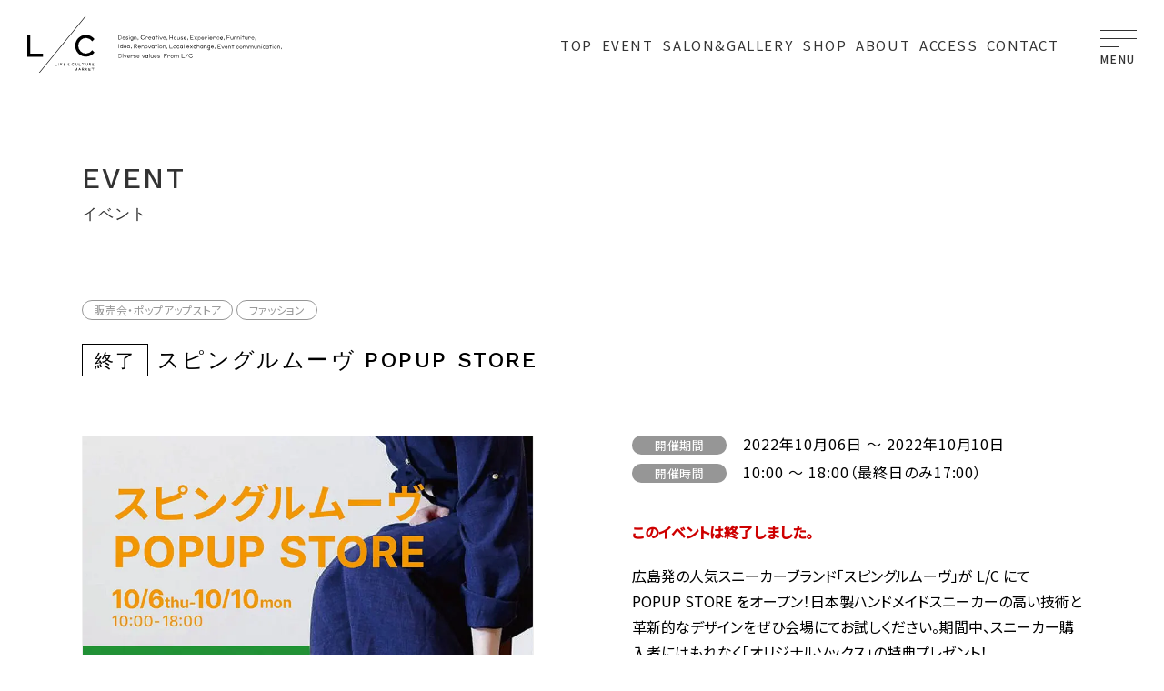

--- FILE ---
content_type: text/html; charset=UTF-8
request_url: https://lacm.jp/events/2318/?post_id=2318
body_size: 28511
content:
<!DOCTYPE html>
<html lang="ja">

<head>
<meta charset="UTF-8">
<meta http-equiv="X-UA-Compatible" content="IE=Edge">
<meta name="viewport" content="width=device-width, initial-scale=1.0">
<link rel="icon" href="https://lacm.jp/wp/wp-content/themes/lacm_v2/favicon.ico">
<meta name='robots' content='index, follow, max-image-preview:large, max-snippet:-1, max-video-preview:-1' />

	<!-- This site is optimized with the Yoast SEO plugin v17.2.1 - https://yoast.com/wordpress/plugins/seo/ -->
	<title>スピングルムーヴ POPUP STORE &bull; イベント情報 &bull; L/C（エルシー）東広島市西条</title>
	<meta name="description" content="広島発の人気スニーカーブランド「スピングルムーヴ」が L/C にて POPUP STORE をオープン！日本製ハンドメイドスニーカーの高い技術と革新的なデザインをぜひ会場にてお試しください。期間中、スニーカー購入者にはもれなく「オリジナルソックス」の特典プレゼント！" />
	<link rel="canonical" href="https://lacm.jp/events/2318/" />
	<meta property="og:locale" content="ja_JP" />
	<meta property="og:type" content="article" />
	<meta property="og:title" content="スピングルムーヴ POPUP STORE &bull; イベント情報 &bull; L/C（エルシー）東広島市西条" />
	<meta property="og:description" content="広島発の人気スニーカーブランド「スピングルムーヴ」が L/C にて POPUP STORE をオープン！日本製ハンドメイドスニーカーの高い技術と革新的なデザインをぜひ会場にてお試しください。期間中、スニーカー購入者にはもれなく「オリジナルソックス」の特典プレゼント！" />
	<meta property="og:url" content="https://lacm.jp/events/2318/" />
	<meta property="og:site_name" content="L/C（エルシー）東広島市西条" />
	<meta property="article:modified_time" content="2022-10-11T04:06:26+00:00" />
	<meta property="og:image" content="https://lacm.jp/wp/wp-content/uploads/2022/09/spinglemove-logo.png" />
	<meta name="twitter:card" content="summary_large_image" />
	<meta name="twitter:label1" content="推定読み取り時間" />
	<meta name="twitter:data1" content="2分" />
	<script type="application/ld+json" class="yoast-schema-graph">{"@context":"https://schema.org","@graph":[{"@type":"WebSite","@id":"https://lacm.jp/#website","url":"https://lacm.jp/","name":"L/C\uff08\u30a8\u30eb\u30b7\u30fc\uff09\u6771\u5e83\u5cf6\u5e02\u897f\u6761","description":"","potentialAction":[{"@type":"SearchAction","target":{"@type":"EntryPoint","urlTemplate":"https://lacm.jp/?s={search_term_string}"},"query-input":"required name=search_term_string"}],"inLanguage":"ja"},{"@type":"ImageObject","@id":"https://lacm.jp/events/2318/#primaryimage","inLanguage":"ja","url":"https://lacm.jp/wp/wp-content/uploads/2022/09/spinglemove-logo.png","contentUrl":"https://lacm.jp/wp/wp-content/uploads/2022/09/spinglemove-logo.png","width":600,"height":600},{"@type":"WebPage","@id":"https://lacm.jp/events/2318/#webpage","url":"https://lacm.jp/events/2318/","name":"\u30b9\u30d4\u30f3\u30b0\u30eb\u30e0\u30fc\u30f4 POPUP STORE &bull; \u30a4\u30d9\u30f3\u30c8\u60c5\u5831 &bull; L/C\uff08\u30a8\u30eb\u30b7\u30fc\uff09\u6771\u5e83\u5cf6\u5e02\u897f\u6761","isPartOf":{"@id":"https://lacm.jp/#website"},"primaryImageOfPage":{"@id":"https://lacm.jp/events/2318/#primaryimage"},"datePublished":"2022-09-05T08:15:51+00:00","dateModified":"2022-10-11T04:06:26+00:00","description":"\u5e83\u5cf6\u767a\u306e\u4eba\u6c17\u30b9\u30cb\u30fc\u30ab\u30fc\u30d6\u30e9\u30f3\u30c9\u300c\u30b9\u30d4\u30f3\u30b0\u30eb\u30e0\u30fc\u30f4\u300d\u304c L/C \u306b\u3066 POPUP STORE \u3092\u30aa\u30fc\u30d7\u30f3\uff01\u65e5\u672c\u88fd\u30cf\u30f3\u30c9\u30e1\u30a4\u30c9\u30b9\u30cb\u30fc\u30ab\u30fc\u306e\u9ad8\u3044\u6280\u8853\u3068\u9769\u65b0\u7684\u306a\u30c7\u30b6\u30a4\u30f3\u3092\u305c\u3072\u4f1a\u5834\u306b\u3066\u304a\u8a66\u3057\u304f\u3060\u3055\u3044\u3002\u671f\u9593\u4e2d\u3001\u30b9\u30cb\u30fc\u30ab\u30fc\u8cfc\u5165\u8005\u306b\u306f\u3082\u308c\u306a\u304f\u300c\u30aa\u30ea\u30b8\u30ca\u30eb\u30bd\u30c3\u30af\u30b9\u300d\u306e\u7279\u5178\u30d7\u30ec\u30bc\u30f3\u30c8\uff01","breadcrumb":{"@id":"https://lacm.jp/events/2318/#breadcrumb"},"inLanguage":"ja","potentialAction":[{"@type":"ReadAction","target":["https://lacm.jp/events/2318/"]}]},{"@type":"BreadcrumbList","@id":"https://lacm.jp/events/2318/#breadcrumb","itemListElement":[{"@type":"ListItem","position":1,"name":"\u30db\u30fc\u30e0","item":"https://lacm.jp/"},{"@type":"ListItem","position":2,"name":"\u30a4\u30d9\u30f3\u30c8","item":"https://lacm.jp/events/"},{"@type":"ListItem","position":3,"name":"\u30b9\u30d4\u30f3\u30b0\u30eb\u30e0\u30fc\u30f4 POPUP STORE"}]}]}</script>
	<!-- / Yoast SEO plugin. -->


<link rel='dns-prefetch' href='//ajax.googleapis.com' />
<link rel='dns-prefetch' href='//s.w.org' />
<link rel="stylesheet" href="https://lacm.jp/wp/wp-content/themes/lacm_v2/assets/css/style.css?ver=2025121510528">
<script src='https://ajax.googleapis.com/ajax/libs/jquery/2.1.3/jquery.min.js?ver=2.1.3' id='jquery-js'></script>
<noscript><style>.lazyload[data-src]{display:none !important;}</style></noscript><style>.lazyload{background-image:none !important;}.lazyload:before{background-image:none !important;}</style><script>(function(w,d,s,l,i){w[l]=w[l]||[];w[l].push({'gtm.start':
new Date().getTime(),event:'gtm.js'});var f=d.getElementsByTagName(s)[0],
j=d.createElement(s),dl=l!='dataLayer'?'&l='+l:'';j.async=true;j.src=
'https://www.googletagmanager.com/gtm.js?id='+i+dl;f.parentNode.insertBefore(j,f);
})(window,document,'script','dataLayer','GTM-TZ9V8HF');</script>
<script src="https://lacm.jp/wp/wp-content/themes/lacm_v2/assets/js/lazysizes.min.js"></script>
<link rel="stylesheet" type="text/css" href="https://cdnjs.cloudflare.com/ajax/libs/slick-carousel/1.9.0/slick.min.css">
<script type="application/ld+json">
      {
        "@context": "https://schema.org",
        "@type": "Event",
        "name": "スピングルムーヴ POPUP STORE",
        "description": "広島発の人気スニーカーブランド「スピングルムーヴ」が L/C にて POPUP STORE をオープン！日本製ハンドメイドスニーカーの高い技術と革新的なデザインをぜひ会場にてお試しください。期間中、スニーカー購入者にはもれなく「オリジナルソックス」の特典プレゼント！",
        "startDate": "2022-10-06T10:00+09:00",
        "endDate": "2022-10-10T18:00+09:00",
        "image": "https://lacm.jp/wp/wp-content/uploads/2022/09/spinglemove-popup.jpg",
        "eventAttendanceMode": "https://schema.org/OfflineEventAttendanceMode",
        "organizer": {
          "@type": "Organization",
          "name": "LIFE & CULTURE MARKET L/C",
          "url": "https://lacm.jp/"
        },
        "eventStatus": "https://schema.org/EventScheduled",
        "location": {
          "@type": "Place",
          "name": "LIFE & CULTURE MARKET L/C",
          "address": {
            "@type": "PostalAddress",
            "streetAddress": "四丁目3-31",
            "addressLocality": "東広島市西条町土与丸",
            "postalCode": "739-0007",
            "addressRegion": "広島県",
            "addressCountry": "JP"
          }
        },
        "url": "https://lacm.jp/events/2318/"
      }
    </script></head>

<body>
<script data-cfasync="false" data-no-defer="1">var ewww_webp_supported=false;</script>

<div class="c-loading" id="loading">
  <div class="c-loading__inner">
    <div class="c-loading__elm">Loading...</div>
  </div>
</div>

<div id="wrapper">
  <header id="header" class="l-header">
    <div class="l-header__inner">
      <div class="l-header__body">
        <h1 class="c-logo">
          <a href="https://lacm.jp/">
            <svg xmlns="http://www.w3.org/2000/svg" viewBox="0 0 336.2 73.47">
              <g id="レイヤー_2" data-name="レイヤー 2"><g id="レイヤー_2-2" data-name="レイヤー 2"><path d="M37.24,63.74V60.89s0,0,0,0h-.39s0,0,0,0v3.26s0,0,0,0h2.36a0,0,0,0,0,0,0v-.38a0,0,0,0,0,0,0Z"/><rect x="41.07" y="60.86" width="0.43" height="3.31" rx="0.02"/><path d="M43.88,60.86a0,0,0,0,0,0,0v3.26a0,0,0,0,0,0,0h.38s0,0,0,0V62.72h1.43s0,0,0,0v-.38s0,0,0,0H44.28v-1h1.95a0,0,0,0,0,0,0v-.38a0,0,0,0,0,0,0Z"/><path d="M48.29,63.74v-1h1.42s0,0,0,0v-.38s0,0,0,0H48.29v-1h1.84a0,0,0,0,0,0,0v-.38l0,0H47.88a0,0,0,0,0,0,0v3.26a0,0,0,0,0,0,0h2.36s0,0,0,0v-.38s0,0,0,0Z"/><path d="M61.58,63h0l0,.06a1.25,1.25,0,1,1-.08-1.17l0,0a0,0,0,0,0,0,0l.34-.18h0v0l0-.06a1.69,1.69,0,1,0,.1,1.57l0-.06a0,0,0,0,0,0,0Z"/><path d="M66,60.86s0,0,0,0v2a.94.94,0,1,1-1.87,0v-2a0,0,0,0,0,0,0h-.38s0,0,0,0v2a1.37,1.37,0,1,0,2.73,0v-2s0,0,0,0Z"/><path d="M68.64,63.74V60.89s0,0,0,0h-.39s0,0,0,0v3.26s0,0,0,0h2.36a0,0,0,0,0,0,0v-.38a0,0,0,0,0,0,0Z"/><path d="M72,60.86s0,0,0,0v.38s0,0,0,0h1.44v2.85a0,0,0,0,0,0,0h.38a0,0,0,0,0,0,0V61.3h1.44a0,0,0,0,0,0,0v-.38l0,0Z"/><path d="M79.27,60.86a0,0,0,0,0,0,0v2a.94.94,0,1,1-1.87,0v-2s0,0,0,0H77s0,0,0,0v2a1.37,1.37,0,1,0,2.74,0v-2l0,0Z"/><path d="M83,62.72h.16a.93.93,0,0,0,0-1.86H81.55a0,0,0,0,0,0,0v3.26a0,0,0,0,0,0,0h.38s0,0,0,0V62.72h.5l1.18,1.45h.51s0,0,0,0v0Zm.16-.44H82v-1h1.22a.49.49,0,1,1,0,1Z"/><path d="M86.25,63.74v-1h1.42s0,0,0,0v-.38s0,0,0,0H86.25v-1h1.84a0,0,0,0,0,0,0v-.38a0,0,0,0,0,0,0H85.84s0,0,0,0v3.26s0,0,0,0H88.2s0,0,0,0v-.38s0,0,0,0Z"/><path d="M55.62,63.54l0,0h0a2.79,2.79,0,0,0,.34-.74s0,0,0,0l-.35-.1h0a2.38,2.38,0,0,1-.22.51l0,0-1-1.21a.59.59,0,0,1-.18-.42c0-.14.07-.31.41-.31a1.12,1.12,0,0,1,.67.22,0,0,0,0,0,0,0h0l.18-.31s0,0,0,0a1.48,1.48,0,0,0-.84-.28c-.56,0-.9.27-.9.73a1,1,0,0,0,.31.69l.08.1h0c-.5.28-.69.55-.69,1s.36.88,1,.88a1.35,1.35,0,0,0,.92-.36l0,0,.26.31h.48v0Zm-.53,0v0h0a1,1,0,0,1-.64.26c-.44,0-.59-.26-.59-.49s.14-.45.5-.65h0Z"/><path d="M65.59,67.36h0l-1.33,2.72-1.32-2.72h-.38s0,0,0,0v3.27s0,0,0,0h.38a0,0,0,0,0,0,0V68.42L64,70.66s0,0,0,0h.36s0,0,0,0l1.1-2.24v2.23a0,0,0,0,0,0,0H66l0,0V67.38l0,0Z"/><path d="M69.41,67.37H69l-1.45,3.27v0H68s0,0,0,0l.36-.81H70l.36.81s0,0,0,0h.44v0l-1.43-3.23Zm-.88,2L69.19,68l.66,1.47Z"/><path d="M73.89,69.21h.16a.93.93,0,0,0,0-1.85H72.43l0,0v3.27l0,0h.38s0,0,0,0V69.21h.49l1.18,1.45s0,0,0,0H75s0,0,0,0v0Zm.65-.93a.49.49,0,0,1-.49.5H72.84v-1h1.21A.49.49,0,0,1,74.54,68.28Z"/><path d="M77.82,68.92,79.3,67.4a0,0,0,0,0,0,0h-.57L77.13,69V67.38a0,0,0,0,0,0,0h-.39a0,0,0,0,0,0,0v3.27a0,0,0,0,0,0,0h.39a0,0,0,0,0,0,0v-1l.38-.39L79,70.65h0s0,0,0,0h.56s0,0,0,0a0,0,0,0,0,0,0Z"/><path d="M81.57,70.24v-1H83a0,0,0,0,0,0,0V68.8l0,0H81.57v-1h1.84s0,0,0,0v-.39s0,0,0,0H81.16l0,0v3.27l0,0h2.36a0,0,0,0,0,0,0v-.39a0,0,0,0,0,0,0Z"/><path d="M88.24,67.36H84.92s0,0,0,0v.39s0,0,0,0h1.44v2.86s0,0,0,0h.38a0,0,0,0,0,0,0V67.79h1.45a0,0,0,0,0,0,0v-.39A0,0,0,0,0,88.24,67.36Z"/><polygon points="77.33 0 76.33 0 15.43 73.47 16.43 73.47 77.33 0"/><polygon points="20.63 48.58 4.03 48.58 4.03 24.38 0 24.38 0 52.62 20.63 52.62 20.63 48.58"/><path d="M85.49,44.44a10.1,10.1,0,1,1,0-12.16l.2.27,2.89-2.88-.17-.22a14.14,14.14,0,1,0,0,17.81l.17-.21-2.89-2.89Z"/><path d="M122,24.73h-1.5v5.46H122a2.73,2.73,0,1,0,0-5.46Zm0,4.91h-.93V25.29H122a2.18,2.18,0,1,1,0,4.35Z"/><path d="M128.56,29.05a1.29,1.29,0,0,1-2.41-.47h3.07a.82.82,0,0,0,0-.14,1.81,1.81,0,1,0-.2.82Zm-1.13-1.87a1.29,1.29,0,0,1,1.22.89H126.2A1.28,1.28,0,0,1,127.43,27.18Z"/><path d="M132,28.16c-1-.19-1.11-.27-1.11-.53s.32-.45.86-.45a1.22,1.22,0,0,1,1.06.4l.38-.34a1.67,1.67,0,0,0-1.41-.57c-.89,0-1.41.37-1.41,1s.25.72,1.5,1c.73.16.87.25.87.51s-.41.54-1,.54a1.57,1.57,0,0,1-1.37-.67l-.35.37a2,2,0,0,0,1.73.82c.93,0,1.51-.41,1.51-1.08S133,28.36,132,28.16Z"/><rect x="134.46" y="26.74" width="0.52" height="3.43"/><path d="M134.72,25.39a.48.48,0,1,0-.49-.48A.48.48,0,0,0,134.72,25.39Z"/><path d="M138,30.24a1.84,1.84,0,0,0,1.29-.53v.67a1.1,1.1,0,0,1-2.19,0h-.53a1.62,1.62,0,0,0,3.24,0V26.74h-.52v.46a1.81,1.81,0,0,0-3.09,1.25A1.8,1.8,0,0,0,138,30.24Zm0-3.06a1.29,1.29,0,0,1,1.27,1.27A1.29,1.29,0,1,1,138,27.18Z"/><path d="M142.82,26.67a1.72,1.72,0,0,0-1.25.46v-.39h-.52v3.43h.52V28.33a1.17,1.17,0,0,1,1.25-1.15,1,1,0,0,1,1.07,1.09v1.9h.52v-1.9A1.48,1.48,0,0,0,142.82,26.67Z"/><path d="M146.34,29.2a.52.52,0,0,0-.53.52.52.52,0,0,0,.3.47c.15.08.18.11.18.22a.76.76,0,0,1-.4.58l.14.19a1.68,1.68,0,0,0,.83-1.43A.52.52,0,0,0,146.34,29.2Z"/><path d="M152.64,30.25a2.8,2.8,0,0,0,2.57-1.65l0-.05-.51-.23,0,.05a2.25,2.25,0,1,1-2.06-3.14,2.26,2.26,0,0,1,1.92,1.05l0,0,.49-.27,0,0a2.83,2.83,0,0,0-2.41-1.33,2.79,2.79,0,1,0,0,5.57Z"/><path d="M159,28.11l.52-.08a1.64,1.64,0,0,0-1.62-1.36,1.58,1.58,0,0,0-1.11.43v-.36h-.52v3.43h.52V28.28a1.11,1.11,0,0,1,2.21-.17Z"/><path d="M163.45,29.26l-.47-.21a1.28,1.28,0,0,1-1.14.67,1.26,1.26,0,0,1-1.27-1.14h3.07a.82.82,0,0,0,0-.14,1.81,1.81,0,1,0-.2.82Zm-1.61-2.08a1.29,1.29,0,0,1,1.23.89h-2.45A1.28,1.28,0,0,1,161.84,27.18Z"/><path d="M166.28,30.24a1.84,1.84,0,0,0,1.29-.53v.46h.52V26.74h-.52v.46a1.8,1.8,0,1,0-1.29,3Zm0-3.06a1.29,1.29,0,0,1,1.26,1.27,1.29,1.29,0,0,1-2.57,0A1.29,1.29,0,0,1,166.31,27.18Z"/><polygon points="170.31 30.17 170.84 30.17 170.84 26.87 172.2 26.87 172.2 26.35 170.84 26.35 170.84 24.7 170.31 24.7 170.31 26.35 168.95 26.35 168.95 26.87 170.31 26.87 170.31 30.17"/><path d="M173.46,25.39a.48.48,0,0,0,0-1,.48.48,0,1,0,0,1Z"/><rect x="173.2" y="26.74" width="0.52" height="3.43"/><polygon points="176.93 30.17 178.65 26.74 178.06 26.74 176.65 29.56 175.24 26.74 174.65 26.74 176.38 30.17 176.93 30.17"/><path d="M181.06,30.24a1.78,1.78,0,0,0,1.6-1l-.46-.2a1.31,1.31,0,0,1-1.14.66,1.27,1.27,0,0,1-1.28-1.14h3.08v-.14a1.81,1.81,0,1,0-1.8,1.8Zm0-3.06a1.29,1.29,0,0,1,1.22.89h-2.45A1.28,1.28,0,0,1,181.06,27.18Z"/><path d="M184.36,30.19c.15.08.18.11.18.22a.79.79,0,0,1-.4.58l.14.19a1.7,1.7,0,0,0,.82-1.43.51.51,0,0,0-.52-.55.52.52,0,0,0-.53.52A.53.53,0,0,0,184.36,30.19Z"/><polygon points="191.65 27.26 188.62 27.26 188.62 24.85 188.06 24.85 188.06 30.31 188.62 30.31 188.62 27.82 191.65 27.82 191.65 30.31 192.21 30.31 192.21 24.85 191.65 24.85 191.65 27.26"/><path d="M195.08,30.36a1.79,1.79,0,1,0-1.81-1.81A1.79,1.79,0,0,0,195.08,30.36Zm0-3.06a1.27,1.27,0,1,1-1.3,1.26A1.28,1.28,0,0,1,195.09,27.3Z"/><path d="M201.33,30.29V26.85h-.52v1.84a1.16,1.16,0,0,1-1.26,1.15,1,1,0,0,1-1.07-1.08V26.85H198v1.91a1.49,1.49,0,0,0,1.6,1.6,1.75,1.75,0,0,0,1.25-.47v.4Z"/><path d="M204,30.36c.93,0,1.51-.42,1.51-1.09s-.29-.79-1.26-1-1.11-.28-1.11-.53.32-.45.86-.45a1.24,1.24,0,0,1,1.06.39l.38-.34a1.67,1.67,0,0,0-1.41-.56c-.89,0-1.41.36-1.41,1s.25.73,1.5,1c.73.17.87.25.87.52s-.41.54-1,.54a1.58,1.58,0,0,1-1.37-.68l-.35.37A2,2,0,0,0,204,30.36Z"/><path d="M208.23,26.79a1.79,1.79,0,1,0,1.6,2.59l-.47-.21a1.3,1.3,0,0,1-1.13.67A1.28,1.28,0,0,1,207,28.7H210a.86.86,0,0,0,0-.15A1.78,1.78,0,0,0,208.23,26.79ZM207,28.18a1.29,1.29,0,0,1,2.45,0Z"/><path d="M211.52,30.19c.15.08.19.11.19.22a.79.79,0,0,1-.4.58l.14.19a1.7,1.7,0,0,0,.82-1.43.53.53,0,1,0-1.05,0A.52.52,0,0,0,211.52,30.19Z"/><path d="M282.19,24.43a.48.48,0,1,0,0,1,.48.48,0,0,0,0-1Z"/><polygon points="264.24 27.7 266.73 27.7 266.73 27.15 264.24 27.15 264.24 25.29 267.64 25.29 267.64 24.73 263.68 24.73 263.68 30.19 264.24 30.19 264.24 27.7"/><path d="M271.31,28.57a1.16,1.16,0,0,1-1.26,1.15A1,1,0,0,1,269,28.64v-1.9h-.52v1.9a1.48,1.48,0,0,0,1.59,1.6,1.71,1.71,0,0,0,1.25-.46v.39h.52V26.74h-.52Z"/><path d="M273.64,28.28a1.11,1.11,0,0,1,1.11-1.1,1.09,1.09,0,0,1,1.09.93l.52-.08a1.64,1.64,0,0,0-2.72-.93v-.36h-.52v3.43h.52Z"/><path d="M278.91,27.18A1,1,0,0,1,280,28.27v1.9h.53v-1.9a1.49,1.49,0,0,0-1.6-1.6,1.74,1.74,0,0,0-1.25.46v-.39h-.52v3.43h.52V28.33A1.17,1.17,0,0,1,278.91,27.18Z"/><rect x="281.92" y="26.74" width="0.52" height="3.43"/><polygon points="285.31 30.17 285.31 26.87 286.67 26.87 286.67 26.35 285.31 26.35 285.31 24.7 284.79 24.7 284.79 26.35 283.43 26.35 283.43 26.87 284.79 26.87 284.79 30.17 285.31 30.17"/><path d="M290.38,30.17h.52V26.74h-.52v1.83a1.16,1.16,0,0,1-1.26,1.15,1,1,0,0,1-1.07-1.08v-1.9h-.52v1.9a1.49,1.49,0,0,0,1.6,1.6,1.72,1.72,0,0,0,1.25-.46Z"/><path d="M294.91,28.11l.52-.08a1.64,1.64,0,0,0-1.61-1.36,1.67,1.67,0,0,0-1.12.43v-.36h-.52v3.43h.52V28.28a1.12,1.12,0,0,1,1.12-1.1A1.11,1.11,0,0,1,294.91,28.11Z"/><path d="M297.8,26.67a1.79,1.79,0,1,0,1.6,2.59l-.47-.2a1.29,1.29,0,0,1-2.41-.48h3.07a.82.82,0,0,0,0-.14A1.79,1.79,0,0,0,297.8,26.67Zm-1.23,1.4a1.29,1.29,0,0,1,2.45,0Z"/><path d="M301.32,29.2a.52.52,0,0,0-.53.52.53.53,0,0,0,.31.47c.14.08.18.11.18.22a.79.79,0,0,1-.4.58l.14.19a1.7,1.7,0,0,0,.82-1.43A.51.51,0,0,0,301.32,29.2Z"/><polygon points="222.33 28.91 223.54 30.22 224.25 30.22 222.67 28.51 222.68 28.49 224.25 26.79 223.54 26.79 222.32 28.12 222.3 28.11 221.1 26.79 220.38 26.79 221.96 28.51 221.95 28.52 220.38 30.22 221.1 30.22 222.32 28.89 222.33 28.91"/><path d="M227.12,26.72a1.81,1.81,0,0,0-1.24.49l0,0v-.45h-.52V32h.52V29.77l0,0a1.83,1.83,0,0,0,1.24.49,1.79,1.79,0,0,0,0-3.57Zm0,3.05a1.27,1.27,0,1,1,1.26-1.26A1.26,1.26,0,0,1,227.11,29.77Z"/><path d="M231.67,30.29a1.77,1.77,0,0,0,1.59-1h0l-.47-.21h0a1.29,1.29,0,0,1-1.12.67,1.27,1.27,0,0,1-1.25-1.11v0h3v-.14a1.78,1.78,0,1,0-1.78,1.8Zm-1.19-2.2a1.25,1.25,0,0,1,1.19-.85,1.28,1.28,0,0,1,1.19.85v0h-2.4Z"/><path d="M237.36,28.16h0l.53-.09h0a1.63,1.63,0,0,0-1.6-1.36,1.65,1.65,0,0,0-1.06.39l0,0v-.35h-.52v3.43h.52V28.34a1.11,1.11,0,0,1,1.09-1.1A1.08,1.08,0,0,1,237.36,28.16Z"/><path d="M239.21,24.49a.48.48,0,0,0-.49.48.48.48,0,1,0,.49-.48Z"/><rect x="238.94" y="26.79" width="0.52" height="3.43"/><path d="M242.61,26.72a1.79,1.79,0,1,0,0,3.57,1.75,1.75,0,0,0,1.58-1h0l-.47-.21h0a1.26,1.26,0,0,1-2.36-.44v0h3a.76.76,0,0,0,0-.14A1.78,1.78,0,0,0,242.61,26.72Zm-1.2,1.4v0a1.24,1.24,0,0,1,1.19-.85,1.28,1.28,0,0,1,1.19.85v0Z"/><path d="M248.42,28.32v1.9h.52v-1.9a1.47,1.47,0,0,0-1.58-1.6,1.69,1.69,0,0,0-1.19.43l0,0v-.39h-.53v3.43h.53V28.39a1.15,1.15,0,0,1,1.23-1.15A1,1,0,0,1,248.42,28.32Z"/><path d="M253.6,29.12h0l-.49-.18h0a1.27,1.27,0,1,1-.05-1h0l.47-.25h0a1.79,1.79,0,1,0-1.61,2.57A1.77,1.77,0,0,0,253.6,29.12Z"/><path d="M258,29.31h0l-.47-.21h0a1.29,1.29,0,0,1-1.12.67,1.27,1.27,0,0,1-1.25-1.11v0h3v-.14a1.78,1.78,0,1,0-.19.82Zm-2.78-1.22a1.25,1.25,0,0,1,1.19-.85,1.28,1.28,0,0,1,1.19.85v0h-2.4Z"/><polygon points="219.19 29.72 215.78 29.72 215.78 27.76 218.28 27.76 218.28 27.2 215.78 27.2 215.78 25.31 219.01 25.31 219.01 24.75 215.22 24.75 215.22 30.28 219.19 30.28 219.19 29.72"/><path d="M260,29.2a.52.52,0,0,0-.53.52.52.52,0,0,0,.3.47c.15.08.18.11.18.22a.76.76,0,0,1-.4.58l.14.19a1.68,1.68,0,0,0,.83-1.43A.52.52,0,0,0,260,29.2Z"/><polygon points="180.64 54.14 181.2 54.14 181.2 51.65 183.69 51.65 183.69 51.09 181.2 51.09 181.2 49.23 184.6 49.23 184.6 48.67 180.64 48.67 180.64 54.14"/><path d="M187.06,50.61A1.63,1.63,0,0,0,186,51v-.36h-.52v3.43H186V52.23a1.11,1.11,0,0,1,1.11-1.1,1.08,1.08,0,0,1,1.09.92l.52-.08A1.62,1.62,0,0,0,187.06,50.61Z"/><path d="M191.07,50.61a1.79,1.79,0,1,0,1.78,1.79A1.79,1.79,0,0,0,191.07,50.61Zm0,3.06a1.27,1.27,0,1,1,1.29-1.27A1.28,1.28,0,0,1,191,53.67Z"/><path d="M198.49,50.61a1.7,1.7,0,0,0-1.47.72,1.53,1.53,0,0,0-1.39-.72,1.71,1.71,0,0,0-1.24.47v-.4h-.53v3.43h.53V52.28a1.16,1.16,0,0,1,1.25-1.15,1,1,0,0,1,1.07,1.08v1.9h.52V52.27a1.17,1.17,0,0,1,1.27-1.14,1,1,0,0,1,1.07,1.08v1.9h.52v-1.9A1.49,1.49,0,0,0,198.49,50.61Z"/><polygon points="204.53 48.67 203.97 48.67 203.97 54.14 207.93 54.14 207.93 53.58 204.53 53.58 204.53 48.67"/><polygon points="208.99 54.05 208.95 54.14 209.44 54.14 212.04 48.76 212.09 48.67 211.6 48.67 208.99 54.05"/><path d="M217.93,52.32a2.27,2.27,0,0,1-2.06,1.32,2.23,2.23,0,1,1,1.91-3.42l0,.05.49-.26,0-.06a2.84,2.84,0,0,0-2.4-1.33,2.79,2.79,0,1,0,2.57,3.93l0-.06-.51-.23Z"/><path d="M126.71,48.87a.49.49,0,0,0-.48-.48.48.48,0,1,0,0,1A.49.49,0,0,0,126.71,48.87Z"/><path d="M120.53,48.69v5.46H122a2.73,2.73,0,1,0,0-5.46ZM122,53.6h-.93V49.25H122a2.18,2.18,0,1,1,0,4.35Z"/><rect x="125.96" y="50.7" width="0.52" height="3.43"/><polygon points="129.69 54.13 131.41 50.7 130.83 50.7 129.42 53.52 128 50.7 127.42 50.7 129.15 54.13 129.69 54.13"/><path d="M133.82,50.63a1.79,1.79,0,1,0,1.61,2.59L135,53a1.28,1.28,0,0,1-1.14.67,1.27,1.27,0,0,1-1.27-1.14h3.07a.82.82,0,0,0,0-.14A1.79,1.79,0,0,0,133.82,50.63ZM132.6,52a1.29,1.29,0,0,1,2.45,0Z"/><path d="M138.34,50.63a1.58,1.58,0,0,0-1.11.43V50.7h-.52v3.43h.52V52.24a1.11,1.11,0,0,1,1.11-1.1,1.1,1.1,0,0,1,1.09.93L140,52A1.62,1.62,0,0,0,138.34,50.63Z"/><path d="M142.4,52.12c-1-.2-1.11-.27-1.11-.53s.32-.45.86-.45a1.23,1.23,0,0,1,1.06.4l.38-.35a1.69,1.69,0,0,0-1.42-.56c-.88,0-1.4.37-1.4,1s.25.73,1.5,1c.72.16.87.25.87.51s-.41.54-1,.54a1.58,1.58,0,0,1-1.37-.67l-.36.37a2,2,0,0,0,1.74.82c.93,0,1.51-.41,1.51-1.08S143.36,52.32,142.4,52.12Z"/><path d="M146.33,50.63a1.79,1.79,0,1,0,1.61,2.59l-.47-.21a1.3,1.3,0,0,1-1.14.67,1.28,1.28,0,0,1-1.28-1.14h3.08a.82.82,0,0,0,0-.14A1.8,1.8,0,0,0,146.33,50.63ZM145.11,52a1.28,1.28,0,0,1,2.44,0Z"/><polygon points="153.45 53.52 152.03 50.7 151.45 50.7 153.18 54.13 153.72 54.13 155.44 50.7 154.86 50.7 153.45 53.52"/><path d="M159.1,51.16a1.82,1.82,0,0,0-1.3-.53,1.79,1.79,0,1,0,0,3.57,1.86,1.86,0,0,0,1.3-.53v.46h.52V50.7h-.52Zm-1.29,2.52a1.27,1.27,0,1,1,0-2.54,1.29,1.29,0,0,1,1.27,1.27A1.27,1.27,0,0,1,157.81,53.68Z"/><rect x="161.04" y="48.57" width="0.52" height="5.56"/><path d="M165.82,52.53a1.16,1.16,0,0,1-1.26,1.15,1,1,0,0,1-1.06-1.08V50.7H163v1.9a1.48,1.48,0,0,0,1.59,1.6,1.75,1.75,0,0,0,1.25-.46v.39h.52V50.7h-.52Z"/><path d="M169.23,50.63a1.79,1.79,0,1,0,1.61,2.59l-.47-.21a1.28,1.28,0,0,1-1.14.67A1.27,1.27,0,0,1,168,52.54H171a.82.82,0,0,0,0-.14A1.8,1.8,0,0,0,169.23,50.63ZM168,52a1.29,1.29,0,0,1,2.45,0Z"/><path d="M173.8,52.12c-1-.2-1.11-.27-1.11-.53s.32-.45.86-.45a1.23,1.23,0,0,1,1.06.4l.38-.35a1.69,1.69,0,0,0-1.42-.56c-.88,0-1.4.37-1.4,1s.25.73,1.5,1c.72.16.87.25.87.51s-.41.54-1,.54a1.56,1.56,0,0,1-1.37-.67l-.36.37a2,2,0,0,0,1.74.82c.93,0,1.51-.41,1.51-1.08S174.76,52.32,173.8,52.12Z"/><path d="M173.05,37a.48.48,0,1,0,0-1,.48.48,0,1,0,0,1Z"/><path d="M143.83,39.27a1.49,1.49,0,1,0,0-3h-2.74v5.46h.56V39.27h1l2,2.47,0,0h.72l-2-2.49Zm-2.18-2.42h2.18a.93.93,0,1,1,0,1.86h-2.18Z"/><path d="M148,38.24a1.79,1.79,0,1,0,1.61,2.59l-.47-.21a1.32,1.32,0,0,1-1.14.67,1.26,1.26,0,0,1-1.27-1.14h3.07a.86.86,0,0,0,0-.15A1.79,1.79,0,0,0,148,38.24Zm-1.22,1.39a1.29,1.29,0,0,1,2.45,0Z"/><path d="M152.63,38.24a1.74,1.74,0,0,0-1.25.46v-.4h-.52v3.44h.52V39.9a1.17,1.17,0,0,1,1.26-1.15,1,1,0,0,1,1.07,1.08v1.91h.52V39.83A1.48,1.48,0,0,0,152.63,38.24Z"/><path d="M157.15,38.24A1.79,1.79,0,1,0,158.93,40,1.8,1.8,0,0,0,157.15,38.24Zm0,3A1.27,1.27,0,1,1,158.4,40,1.28,1.28,0,0,1,157.12,41.29Z"/><polygon points="162.94 38.3 161.52 41.13 160.11 38.3 159.53 38.3 161.25 41.74 161.8 41.74 163.52 38.3 162.94 38.3"/><path d="M167.17,38.77a1.77,1.77,0,0,0-1.29-.53,1.79,1.79,0,1,0,0,3.57,1.82,1.82,0,0,0,1.29-.54v.47h.52V38.3h-.52Zm-1.28,2.52A1.27,1.27,0,1,1,167.17,40,1.28,1.28,0,0,1,165.89,41.29Z"/><polygon points="170.43 36.26 169.91 36.26 169.91 37.92 168.55 37.92 168.55 38.43 169.91 38.43 169.91 41.74 170.43 41.74 170.43 38.43 171.79 38.43 171.79 37.92 170.43 37.92 170.43 36.26"/><rect x="172.79" y="38.3" width="0.52" height="3.43"/><path d="M178.14,40a1.81,1.81,0,1,0-1.81,1.79A1.8,1.8,0,0,0,178.14,40Zm-1.81,1.27A1.27,1.27,0,1,1,177.62,40,1.28,1.28,0,0,1,176.33,41.29Z"/><path d="M179.74,39.9A1.17,1.17,0,0,1,181,38.75a1,1,0,0,1,1.06,1.08v1.91h.52V39.83A1.48,1.48,0,0,0,181,38.24a1.72,1.72,0,0,0-1.25.46v-.4h-.52v3.44h.52Z"/><path d="M184.47,40.78a.52.52,0,0,0-.53.51.5.5,0,0,0,.3.47c.15.08.18.11.18.23a.75.75,0,0,1-.4.57l.14.19a1.66,1.66,0,0,0,.83-1.42A.52.52,0,0,0,184.47,40.78Z"/><path d="M194.57,41.83a1.79,1.79,0,1,0-1.28-.53A1.81,1.81,0,0,0,194.57,41.83Zm0-3.06A1.26,1.26,0,1,1,193.31,40,1.27,1.27,0,0,1,194.58,38.77Z"/><path d="M200.26,40.46h0a1.26,1.26,0,1,1-1.18-1.7,1.24,1.24,0,0,1,1.13.71h0l.48-.25h0a1.81,1.81,0,1,0,.07,1.42h0l-.49-.18Z"/><path d="M204.67,38.74a1.77,1.77,0,0,0-1.26-.51,1.8,1.8,0,0,0,0,3.6,1.82,1.82,0,0,0,1.26-.52v.45h.55V38.3h-.55Zm-1.25,2.55A1.26,1.26,0,1,1,204.67,40,1.26,1.26,0,0,1,203.42,41.29Z"/><rect x="206.69" y="36.37" width="0.54" height="5.39"/><path d="M212.17,41.83a1.76,1.76,0,0,0,1.6-1h0l-.48-.21h0a1.26,1.26,0,0,1-1.12.67,1.25,1.25,0,0,1-1.24-1.12h3a.92.92,0,0,0,0-.15,1.8,1.8,0,1,0-1.8,1.82Zm0-3.06a1.25,1.25,0,0,1,1.2.86H211A1.25,1.25,0,0,1,212.17,38.77Z"/><polygon points="217.92 41.75 217.93 41.76 218.65 41.76 217.06 40.03 218.63 38.32 218.65 38.3 217.93 38.3 216.7 39.63 215.48 38.3 215.48 38.3 214.74 38.3 216.33 40.03 214.76 41.74 214.74 41.76 215.48 41.76 216.7 40.42 217.92 41.75"/><path d="M222.39,40.46h0a1.27,1.27,0,0,1-2.45-.44,1.26,1.26,0,0,1,1.26-1.26,1.24,1.24,0,0,1,1.13.71h0l.49-.25h0a1.81,1.81,0,1,0,.07,1.42h0l-.49-.18Z"/><path d="M224.53,39.91a1.15,1.15,0,0,1,1.23-1.14,1,1,0,0,1,1.05,1.07v1.92h.54V39.84a1.64,1.64,0,0,0-.43-1.18,1.59,1.59,0,0,0-1.16-.43,1.7,1.7,0,0,0-1.23.45V36.37H224v5.39h.54Z"/><path d="M230.23,41.83a1.86,1.86,0,0,0,1.27-.52v.45H232V38.3h-.54v.44a1.8,1.8,0,1,0-1.27,3.09Zm0-.54A1.26,1.26,0,1,1,231.5,40,1.27,1.27,0,0,1,230.24,41.29Z"/><path d="M236.19,39.84v1.92h.54V39.84a1.64,1.64,0,0,0-.43-1.18,1.59,1.59,0,0,0-1.16-.43,1.7,1.7,0,0,0-1.23.45V38.3h-.54v3.46h.54V39.91a1.15,1.15,0,0,1,1.24-1.14A1,1,0,0,1,236.19,39.84Z"/><path d="M239.61,41.83a1.8,1.8,0,0,0,1.27-.52v1.17a1.08,1.08,0,0,1-2.15,0v0h-.54v0a1.65,1.65,0,0,0,.48,1.14,1.61,1.61,0,0,0,2.75-1.14V38.3h-.54v.44a1.77,1.77,0,0,0-1.27-.51,1.8,1.8,0,0,0,0,3.6Zm0-.54A1.26,1.26,0,1,1,240.88,40,1.27,1.27,0,0,1,239.62,41.29Z"/><path d="M244.36,41.83a1.78,1.78,0,0,0,1.6-1h0l-.47-.21h0a1.26,1.26,0,0,1-2.36-.45h3V40a1.8,1.8,0,1,0-1.79,1.82Zm0-3.06a1.25,1.25,0,0,1,1.19.86h-2.39A1.25,1.25,0,0,1,244.36,38.77Z"/><polygon points="188.49 41.29 188.49 36.37 187.95 36.37 187.95 41.83 191.86 41.83 191.86 41.29 188.49 41.29"/><path d="M248.11,40.78a.52.52,0,0,0-.53.51.5.5,0,0,0,.3.47c.15.08.18.11.18.23a.75.75,0,0,1-.4.57l.14.19a1.66,1.66,0,0,0,.83-1.42A.52.52,0,0,0,248.11,40.78Z"/><path d="M309.55,36.37a.48.48,0,0,0-.49.48.48.48,0,0,0,.48.49.49.49,0,1,0,0-1Z"/><path d="M324.22,36.37a.48.48,0,0,0-.49.48.49.49,0,1,0,.49-.48Z"/><polygon points="258.28 41.43 256.9 38.65 256.9 38.64 256.3 38.64 258 42.07 258.01 42.08 258.56 42.08 260.25 38.66 260.26 38.64 259.66 38.64 258.28 41.43"/><path d="M262.7,38.57a1.79,1.79,0,1,0,0,3.58,1.77,1.77,0,0,0,1.59-1h0l-.47-.21h0a1.25,1.25,0,0,1-2.34-.45h3a.86.86,0,0,0,0-.15A1.78,1.78,0,0,0,262.7,38.57Zm0,.54a1.23,1.23,0,0,1,1.18.85h-2.37A1.24,1.24,0,0,1,262.7,39.11Z"/><path d="M267.35,38.57a1.69,1.69,0,0,0-1.21.45v-.38h-.54v3.44h.54V40.24a1.14,1.14,0,0,1,1.22-1.13,1,1,0,0,1,1,1.06v1.91h.53V40.17a1.59,1.59,0,0,0-.42-1.16A1.56,1.56,0,0,0,267.35,38.57Z"/><polygon points="271.71 36.61 271.18 36.61 271.18 38.26 269.84 38.26 269.84 38.8 271.18 38.8 271.18 42.08 271.71 42.08 271.71 38.8 273.05 38.8 273.05 38.26 271.71 38.26 271.71 36.61"/><path d="M278.94,40.79h0a1.25,1.25,0,1,1-1.18-1.69,1.24,1.24,0,0,1,1.13.71h0l.48-.25h0a1.79,1.79,0,1,0-1.61,2.58A1.79,1.79,0,0,0,279.44,41h0l-.49-.18Z"/><path d="M282.15,38.57a1.8,1.8,0,0,0-1.82,1.77,1.82,1.82,0,0,0,.52,1.28,1.79,1.79,0,1,0,1.3-3Zm0,3a1.25,1.25,0,1,1,1.25-1.25A1.26,1.26,0,0,1,282.12,41.61Z"/><path d="M289.52,38.57a1.68,1.68,0,0,0-1.44.7,1.53,1.53,0,0,0-1.36-.7,1.72,1.72,0,0,0-1.22.45v-.38H285v3.44h.54V40.24a1.15,1.15,0,0,1,1.22-1.13,1,1,0,0,1,1,1.06v1.91h.54V40.23a1.14,1.14,0,0,1,1.23-1.12,1,1,0,0,1,1,1.06v1.91h.53V40.17a1.59,1.59,0,0,0-.43-1.16A1.52,1.52,0,0,0,289.52,38.57Z"/><path d="M296.85,38.57a1.68,1.68,0,0,0-1.44.7,1.51,1.51,0,0,0-1.36-.7,1.74,1.74,0,0,0-1.22.45v-.38h-.53v3.44h.53V40.24a1.15,1.15,0,0,1,1.23-1.13.94.94,0,0,1,1,1.06v1.91h.54V40.23a1.14,1.14,0,0,1,1.23-1.12,1,1,0,0,1,1,1.06v1.91h.53V40.17A1.59,1.59,0,0,0,298,39,1.56,1.56,0,0,0,296.85,38.57Z"/><path d="M302.49,40.48a1.14,1.14,0,0,1-1.23,1.13.94.94,0,0,1-1-1.06V38.64h-.54v1.91a1.59,1.59,0,0,0,.43,1.16,1.54,1.54,0,0,0,1.15.44,1.72,1.72,0,0,0,1.22-.45v.38H303V38.64h-.53Z"/><path d="M306.1,38.57a1.74,1.74,0,0,0-1.22.45v-.38h-.53v3.44h.53V40.24a1.15,1.15,0,0,1,1.23-1.13,1,1,0,0,1,1,1.06v1.91h.54V40.17a1.59,1.59,0,0,0-.43-1.16A1.55,1.55,0,0,0,306.1,38.57Z"/><rect x="309.14" y="38.64" width="0.54" height="3.43"/><path d="M313.87,40.79h0a1.26,1.26,0,1,1-.05-1h0l.48-.25h0a1.79,1.79,0,1,0,.07,1.41h0l-.49-.18Z"/><path d="M318.25,39.09A1.78,1.78,0,1,0,317,42.15a1.82,1.82,0,0,0,1.26-.52v.45h.54V38.64h-.54ZM317,41.61a1.25,1.25,0,1,1,1.25-1.25A1.26,1.26,0,0,1,317,41.61Z"/><polygon points="321.57 36.61 321.03 36.61 321.03 38.26 319.69 38.26 319.69 38.8 321.03 38.8 321.03 42.08 321.57 42.08 321.57 38.8 322.91 38.8 322.91 38.26 321.57 38.26 321.57 36.61"/><rect x="323.95" y="38.64" width="0.54" height="3.43"/><path d="M327.55,38.57a1.79,1.79,0,0,0-1.29,3,1.75,1.75,0,0,0,1.26.53,1.79,1.79,0,0,0,0-3.58Zm0,3a1.25,1.25,0,1,1,1.25-1.25A1.25,1.25,0,0,1,327.52,41.61Z"/><path d="M333.33,39a1.52,1.52,0,0,0-1.15-.44A1.69,1.69,0,0,0,331,39v-.38h-.54v3.44H331V40.24a1.15,1.15,0,0,1,1.23-1.13.94.94,0,0,1,1,1.06v1.91h.54V40.17A1.59,1.59,0,0,0,333.33,39Z"/><polygon points="255.53 41.55 252.13 41.55 252.13 39.59 254.62 39.59 254.62 39.03 252.13 39.03 252.13 37.14 255.35 37.14 255.35 36.58 251.57 36.58 251.57 42.11 255.53 42.11 255.53 41.55"/><path d="M335.68,41.09a.52.52,0,0,0-.53.51.5.5,0,0,0,.31.47c.14.08.18.11.18.23a.78.78,0,0,1-.4.57l.14.19a1.67,1.67,0,0,0,.82-1.43A.52.52,0,0,0,335.68,41.09Z"/><path d="M125.79,38.58a1.8,1.8,0,1,0-1.29,3,1.84,1.84,0,0,0,1.29-.53v.46h.52V36h-.53Zm-1.28,2.53a1.27,1.27,0,1,1,1.28-1.27A1.28,1.28,0,0,1,124.51,41.11Z"/><path d="M129.2,38.05a1.79,1.79,0,1,0,1.61,2.59l-.47-.2a1.3,1.3,0,0,1-1.14.67A1.27,1.27,0,0,1,127.93,40H131a1,1,0,0,0,0-.15A1.8,1.8,0,0,0,129.2,38.05ZM128,39.45a1.29,1.29,0,0,1,2.45,0Z"/><path d="M134.93,38.58a1.8,1.8,0,1,0-1.29,3,1.84,1.84,0,0,0,1.29-.53v.46h.52V38.12h-.52Zm-1.28,2.53a1.27,1.27,0,1,1,1.28-1.27A1.28,1.28,0,0,1,133.65,41.11Z"/><path d="M137.38,40.35a.52.52,0,0,0-.53.51.5.5,0,0,0,.3.47c.15.08.19.12.19.23a.78.78,0,0,1-.4.57l.14.19a1.67,1.67,0,0,0,.82-1.42A.52.52,0,0,0,137.38,40.35Z"/><rect x="120.53" y="36.02" width="0.52" height="5.56"/></g></g>
            </svg>
          </a>
        </h1>
        <nav class="c-gnav">
          <ul class="c-gnav__list">
            <li class="c-gnav__item"><a href="https://lacm.jp/">TOP</a></li>
            <li class="c-gnav__item"><a href="https://lacm.jp/events/">EVENT</a></li>
            <li class="c-gnav__item"><a href="https://lacm.jp/event-gallery/">SALON&amp;GALLERY</a></li>
            <li class="c-gnav__item"><a href="https://lacm.jp/showroom/">SHOP</a></li>
            <!-- <li class="c-gnav__item"><a href="https://lacm.jp/#sec-shop">SHOP</a></li> -->
            <!-- <li class="c-gnav__item"><a href="https://lacm.jp/floor-map/">FLOOR MAP</a></li> -->
            <!-- <li class="c-gnav__item"><a href="https://lacm.jp/info/">INFO</a></li> -->
            <li class="c-gnav__item"><a href="https://lacm.jp/about/">ABOUT</a></li>
            <li class="c-gnav__item"><a href="https://lacm.jp/access/">ACCESS</a></li>
            <li class="c-gnav__item"><a href="https://lacm.jp/contact/">CONTACT</a></li>
          </ul>
        </nav>
        <nav class="c-offcanvas">
          <a href="" class="c-offcanvas__btn"><i></i><span>MENU</span></a>
          <div class="c-offcanvas__inner">
            <div class="c-offcanvas__body">
              <ul class="c-offcanvas__list">
                <li class="c-offcanvas__item"><a href="https://lacm.jp/">TOP</a></li>
                <li class="c-offcanvas__item"><a href="https://lacm.jp/events/">EVENT</a></li>
                <li class="c-offcanvas__item"><a href="https://lacm.jp/report/">EVENT REPORT</a></li>
                <li class="c-offcanvas__item"><a href="https://lacm.jp/event-gallery/">SALON&amp;GALLERY</a></li>
                <li class="c-offcanvas__item">
                  <a href="https://lacm.jp/showroom/">SHOP</a>
                  <ul>
                    <li class="c-offcanvas__item"><a href="https://ikus.furniture/" target="_blank">IKUS FURNI &amp; COO</a></li>
                    <li class="c-offcanvas__item"><a href="https://www.masterwal.jp/shoplist/detail/44" target="_blank">MASTERWAL</a></li>
                    <li class="c-offcanvas__item"><a href="https://green-seek.garden/" target="_blank">GREEN SEEK</a></li>
                  </ul>
                </li>
                <li class="c-offcanvas__item"><a href="https://lacm.jp/floor-map/">FLOOR MAP</a></li>
                <li class="c-offcanvas__item"><a href="https://lacm.jp/info/">INFO</a></li>
                <li class="c-offcanvas__item"><a href="https://lacm.jp/about/">ABOUT</a></li>
                <li class="c-offcanvas__item"><a href="https://lacm.jp/access/">ACCESS</a></li>
                <li class="c-offcanvas__item"><a href="https://lacm.jp/contact/">CONTACT</a></li>
                <li class="c-offcanvas__item"><a href="https://lacm.jp/recruit/">RECRUIT</a></li>
              </ul>
              <div class="c-offcanvas__sns c-nav-sns">
                <ul class="c-nav-sns__list">
                  <li class="c-nav-sns__item">
                    <a href="https://www.facebook.com/LACM.JP" target="_blank">
                      <svg xmlns="http://www.w3.org/2000/svg" viewBox="0 0 26 26">
                        <defs><style>.cls-1-facebook{fill:#828282;}</style></defs>
                        <g id="" data-name=""><g id=""><path class="cls-1-facebook" d="M13,0a13.09,13.09,0,0,0-2,26V15.76H7.67V12H11V10.2c0-3.28,1.94-5.09,4.91-5.09a20.34,20.34,0,0,1,2.91.25V8.58H17.15A1.89,1.89,0,0,0,15,10.63V12h3.61l-.58,3.78H15V26A13.09,13.09,0,0,0,13,0Z"/></g></g>
                      </svg>
                    </a>
                  </li>
                  <li class="c-nav-sns__item">
                    <a href="https://lin.ee/JyUH248" target="_blank">
                      <svg xmlns="http://www.w3.org/2000/svg" viewBox="0 0 26 24.77">
                        <defs><style>.cls-1-line{fill:#828282;}.cls-2-line{fill:#fff;}</style></defs>
                        <g id="" data-name=""><g id="" data-name=""><path class="cls-1-line" d="M26,10.55C26,4.73,20.17,0,13,0S0,4.73,0,10.55C0,15.76,4.62,20.13,10.87,21c.43.09,1,.28,1.15.64a2.72,2.72,0,0,1,0,1.17s-.15.92-.19,1.12-.26,1.28,1.13.7S20.49,20.18,23.21,17h0A9.37,9.37,0,0,0,26,10.55Z"/><path class="cls-2-line" d="M8.41,13.66a.25.25,0,0,1-.25.25H4.52a.29.29,0,0,1-.18-.07h0a.23.23,0,0,1-.08-.17h0V8a.26.26,0,0,1,.26-.25h.91A.25.25,0,0,1,5.68,8v4.5H8.16a.25.25,0,0,1,.25.25Z"/><rect class="cls-2-line" x="9.19" y="7.74" width="1.42" height="6.17" rx="0.25"/><path class="cls-2-line" d="M16.89,13.66a.26.26,0,0,1-.26.25h-1a.12.12,0,0,1-.06-.06l-2.6-3.51v3.37a.26.26,0,0,1-.26.25h-.91a.25.25,0,0,1-.25-.25V8a.25.25,0,0,1,.25-.25h1.1l0,0,2.6,3.51V8a.25.25,0,0,1,.25-.25h.91a.26.26,0,0,1,.26.25Z"/><path class="cls-2-line" d="M21.92,8.9a.26.26,0,0,1-.25.26H19.19v.95h2.48a.26.26,0,0,1,.25.26v.91a.25.25,0,0,1-.25.25H19.19v1h2.48a.25.25,0,0,1,.25.25v.92a.25.25,0,0,1-.25.25H18a.29.29,0,0,1-.18-.07h0a.23.23,0,0,1-.08-.17h0V8h0a.24.24,0,0,1,.07-.17h0A.29.29,0,0,1,18,7.74h3.64a.25.25,0,0,1,.25.25Z"/></g></g>
                      </svg>
                    </a>
                  </li>
                  <li class="c-nav-sns__item">
                    <a href="https://www.instagram.com/life_and_culturemarket_lc/" target="_blank">
                      <svg xmlns="http://www.w3.org/2000/svg" viewBox="0 0 24 24">
                        <defs><style>.cls-1-instagram{fill:#828282;}</style></defs>
                        <g id="" data-name=""><g id=""><path class="cls-1-instagram" d="M12,2.16c3.2,0,3.58,0,4.85.07a6.67,6.67,0,0,1,2.23.42,3.61,3.61,0,0,1,1.38.89,3.61,3.61,0,0,1,.89,1.38,6.67,6.67,0,0,1,.42,2.23c.06,1.27.07,1.65.07,4.85s0,3.58-.07,4.85a6.67,6.67,0,0,1-.42,2.23,3.89,3.89,0,0,1-2.27,2.27,6.67,6.67,0,0,1-2.23.42c-1.27.06-1.65.07-4.85.07s-3.58,0-4.85-.07a6.67,6.67,0,0,1-2.23-.42,3.61,3.61,0,0,1-1.38-.89,3.61,3.61,0,0,1-.89-1.38,6.67,6.67,0,0,1-.42-2.23c-.06-1.27-.07-1.65-.07-4.85s0-3.58.07-4.85a6.67,6.67,0,0,1,.42-2.23,3.61,3.61,0,0,1,.89-1.38,3.61,3.61,0,0,1,1.38-.89,6.67,6.67,0,0,1,2.23-.42C8.42,2.17,8.8,2.16,12,2.16M12,0C8.74,0,8.33,0,7.05.07A8.76,8.76,0,0,0,4.14.63,6.07,6.07,0,0,0,.63,4.14,8.76,8.76,0,0,0,.07,7.05C0,8.33,0,8.74,0,12S0,15.67.07,17a8.76,8.76,0,0,0,.56,2.91,6.07,6.07,0,0,0,3.51,3.51,8.76,8.76,0,0,0,2.91.56C8.33,24,8.74,24,12,24s3.67,0,4.95-.07a8.76,8.76,0,0,0,2.91-.56,6.07,6.07,0,0,0,3.51-3.51A8.76,8.76,0,0,0,23.93,17C24,15.67,24,15.26,24,12s0-3.67-.07-4.95a8.76,8.76,0,0,0-.56-2.91A6.07,6.07,0,0,0,19.86.63,8.76,8.76,0,0,0,17,.07C15.67,0,15.26,0,12,0Z"/><path class="cls-1-instagram" d="M12,5.84A6.16,6.16,0,1,0,18.16,12,6.16,6.16,0,0,0,12,5.84ZM12,16a4,4,0,1,1,4-4A4,4,0,0,1,12,16Z"/><circle class="cls-1-instagram" cx="18.41" cy="5.59" r="1.44"/></g></g>
                      </svg>
                    </a>
                  </li>
                  <li class="c-nav-sns__item">
                    <a href="https://www.youtube.com/channel/UC6t6gfjX00wnCAU6gwon3vQ" target="_blank">
                      <svg xmlns="http://www.w3.org/2000/svg" viewBox="0 0 31 21.7">
                        <defs><style>.cls-1-youtube{fill:#828282;}.cls-2-youtube{fill:#fff;}</style></defs>
                        <g id="" data-name=""><g id="" data-name=""><path class="cls-1-youtube" d="M30.35,3.39A3.84,3.84,0,0,0,27.61.65C25.19,0,15.5,0,15.5,0S5.81,0,3.39.65A3.84,3.84,0,0,0,.65,3.39,40.21,40.21,0,0,0,0,10.85a40.21,40.21,0,0,0,.65,7.46,3.84,3.84,0,0,0,2.74,2.74c2.42.65,12.11.65,12.11.65s9.69,0,12.11-.65a3.84,3.84,0,0,0,2.74-2.74A40.21,40.21,0,0,0,31,10.85,40.21,40.21,0,0,0,30.35,3.39Z"/><polygon class="cls-2-youtube" points="12.4 15.5 20.45 10.85 12.4 6.2 12.4 15.5"/></g></g>
                      </svg>
                    </a>
                  </li>
                  <li class="c-nav-sns__item">
                    <a href="http://soken-home.jugem.jp/?cid=8" target="_blank">
<svg version="1.1" id="_x32_" xmlns="http://www.w3.org/2000/svg" xmlns:xlink="http://www.w3.org/1999/xlink" x="0px" y="0px"
   viewBox="0 0 24 24" style="enable-background:new 0 0 24 24;" xml:space="preserve">
<style type="text/css">
  .st0{fill:#828282;}
</style>
<path class="st0" d="M20.8,1H3.2C1.7,1,0.5,2.2,0.5,3.7v14.9c0,2,1.6,3.6,3.6,3.6h10.1c0.5,0,0.9-0.4,0.9-0.9c0-0.5-0.4-0.9-0.9-0.9
  H4.1c-1,0-1.8-0.8-1.8-1.8V6.4h19.4v8.2c0,0.5,0.4,0.9,0.9,0.9c0.5,0,0.9-0.4,0.9-0.9v-11C23.5,2.2,22.3,1,20.8,1z M17.2,2.8
  c0.5,0,0.9,0.4,0.9,0.9s-0.4,0.9-0.9,0.9c-0.5,0-0.9-0.4-0.9-0.9S16.7,2.8,17.2,2.8z M21.6,3.7c0,0.5-0.4,0.9-0.9,0.9
  c-0.5,0-0.9-0.4-0.9-0.9s0.4-0.9,0.9-0.9C21.2,2.8,21.6,3.2,21.6,3.7z M2.3,3.7c0-0.5,0.4-0.9,0.9-0.9h11.4
  c-0.1,0.3-0.2,0.6-0.2,0.9c0,0.3,0.1,0.6,0.2,0.9H2.3V3.7z M17.8,13.5c-0.1-0.1-0.2-0.2-0.4-0.2l-3.5-1.1c-0.3-0.1-0.7,0-0.9,0.2
  c-0.2,0.2-0.3,0.6-0.2,0.9l1,3.6c0,0.1,0.1,0.3,0.2,0.4l4.9,4.9c0.5,0.5,1.2,0.8,1.9,0.8s1.4-0.3,1.9-0.8c1-1,1-2.8,0-3.8L17.8,13.5
  z M14.9,14.4l1.8,0.5l3.3,3.3l-1.3,1.3l-3.3-3.3L14.9,14.4z M21.4,21c-0.3,0.3-0.9,0.3-1.3,0L20,20.8l1.3-1.3l0.2,0.2
  C21.8,20.1,21.8,20.6,21.4,21z"/>
</svg>
                    </a>
                  </li>
                </ul>
              </div>
              <div class="c-offcanvas__logo">
                <img src="[data-uri]" alt="LIFE &amp; CULTURE MARKET L/C" width="922" height="108" data-src="https://lacm.jp/wp/wp-content/themes/lacm_v2/assets/img/logo-lc-full.png" decoding="async" class="lazyload"><noscript><img src="https://lacm.jp/wp/wp-content/themes/lacm_v2/assets/img/logo-lc-full.png" alt="LIFE &amp; CULTURE MARKET L/C" width="922" height="108" data-eio="l"></noscript>
              </div>
              <address class="c-offcanvas__address">
                <span>〒739-0007</span>広島県東広島市西条町土与丸四丁目3-31
                <a href="tel:0824227800">TEL.082-422-7800</a>
              </address>
            </div>
          </div>
        </nav>
      </div>
    </div>
  </header>

    <main id="main" class="l-main">
   
    <div class="l-content">

      <section class="p-single-event">
        <div class="p-single-event__inner">
          <header class="p-single-event__head c-wrap">
            <p class="p-single-event__heading c-title c-title--main">EVENT<span>イベント</span></p>
          </header>
          <div class="p-single-event__body c-wrap">
            <div class="p-single-event__post p-single-event__post--primary">
                <a href="https://lacm.jp/events/category/sale/ " class="c-meta c-meta--cat">販売会・ポップアップストア</a>
  <a href="https://lacm.jp/events/category/fashion/ " class="c-meta c-meta--cat">ファッション</a>
              <h1 class="c-title c-title--single"><span class="end-badge">終了</span>スピングルムーヴ POPUP STORE</h1>
              <div class="p-single-event__column">
                <figure class="p-single-event__thumbnail">
                                      <img src="[data-uri]" width="800" height="800" alt="" data-src="https://lacm.jp/wp/wp-content/uploads/2022/09/spinglemove-popup.jpg" decoding="async" class="lazyload"><noscript><img src="https://lacm.jp/wp/wp-content/uploads/2022/09/spinglemove-popup.jpg" width="800" height="800" alt="" data-eio="l"></noscript>
                                  </figure>
                <div class="p-single-event__field">
                  <div class="c-list-schedule">
                    <ul class="c-list-schedule__list">
                                              <li class="c-list-schedule__item">
                          <span>開催期間</span>
                                                      2022年10月06日                           ～ 
                                                      2022年10月10日                                                  </li>
                                                                  <li class="c-list-schedule__item">
                        <span>開催時間</span>
                        10:00 ～ 18:00（最終日のみ17:00）                      </li>
                                          </ul>
                  </div>
                                    <div class="p-single-event__end-notice">
                    このイベントは終了しました。
                  </div>
                                    <div class="p-single-event__desc">
                                          広島発の人気スニーカーブランド「スピングルムーヴ」が L/C にて POPUP STORE をオープン！日本製ハンドメイドスニーカーの高い技術と革新的なデザインをぜひ会場にてお試しください。期間中、スニーカー購入者にはもれなく「オリジナルソックス」の特典プレゼント！                                                          </div>
                </div>
              </div>

              
              
            </div>
            
                        <div class="p-single-event__post p-single-event__post--secondary">
              <div class="p-single-event__editor">
                <h2>「スピングルムーヴ」について</h2>
<p>「スピングルムーヴ」は広島県府中市のスピングルカンパニーが手がけるメイドインジャパンの職人によるハンドメイドスニーカー。<br />
広島県府中市にゴムメーカーとして創業した自社工場には80年以上の歴史があり、職人の長く培った技術に加え、他にない革新的なデザイン性と、日本人の足にあった靴づくりが人気のスニーカーブランドです。</p>
<p><img class="aligncenter wp-image-2335 lazyload" src="[data-uri]" alt="" width="400" height="400"   data-src="https://lacm.jp/wp/wp-content/uploads/2022/09/spinglemove-logo.png" decoding="async" data-srcset="https://lacm.jp/wp/wp-content/uploads/2022/09/spinglemove-logo.png 600w, https://lacm.jp/wp/wp-content/uploads/2022/09/spinglemove-logo-500x500.png 500w, https://lacm.jp/wp/wp-content/uploads/2022/09/spinglemove-logo-340x340.png 340w, https://lacm.jp/wp/wp-content/uploads/2022/09/spinglemove-logo-220x220.png 220w" data-sizes="auto" /><noscript><img class="aligncenter wp-image-2335" src="https://lacm.jp/wp/wp-content/uploads/2022/09/spinglemove-logo.png" alt="" width="400" height="400" srcset="https://lacm.jp/wp/wp-content/uploads/2022/09/spinglemove-logo.png 600w, https://lacm.jp/wp/wp-content/uploads/2022/09/spinglemove-logo-500x500.png 500w, https://lacm.jp/wp/wp-content/uploads/2022/09/spinglemove-logo-340x340.png 340w, https://lacm.jp/wp/wp-content/uploads/2022/09/spinglemove-logo-220x220.png 220w" sizes="(max-width: 400px) 100vw, 400px" data-eio="l" /></noscript></p>
<h2>POPUP STORE、L/C 初開催！購入特典も！</h2>
<p>スピングルムーヴのスニーカーを一同に展示販売。<br />
専門のスタッフが会場におりますので、あなたにぴったりの一足をご提案することが可能です。</p>
<p>サイズ22.5cm~29.5cmまでご用意しておりますので、レディースからメンズまで各種デザイン幅広くお選びいただけます。<br />
※モデルによって一部異なります。</p>
<p><img class="aligncenter size-full wp-image-2331 lazyload" src="[data-uri]" alt="" width="1200" height="798"   data-src="https://lacm.jp/wp/wp-content/uploads/2022/09/spinglemove1.jpg" decoding="async" data-srcset="https://lacm.jp/wp/wp-content/uploads/2022/09/spinglemove1.jpg 1200w, https://lacm.jp/wp/wp-content/uploads/2022/09/spinglemove1-600x399.jpg 600w, https://lacm.jp/wp/wp-content/uploads/2022/09/spinglemove1-900x599.jpg 900w, https://lacm.jp/wp/wp-content/uploads/2022/09/spinglemove1-768x511.jpg 768w, https://lacm.jp/wp/wp-content/uploads/2022/09/spinglemove1-500x333.jpg 500w, https://lacm.jp/wp/wp-content/uploads/2022/09/spinglemove1-780x520.jpg 780w, https://lacm.jp/wp/wp-content/uploads/2022/09/spinglemove1-720x480.jpg 720w, https://lacm.jp/wp/wp-content/uploads/2022/09/spinglemove1-210x140.jpg 210w" data-sizes="auto" /><noscript><img class="aligncenter size-full wp-image-2331" src="https://lacm.jp/wp/wp-content/uploads/2022/09/spinglemove1.jpg" alt="" width="1200" height="798" srcset="https://lacm.jp/wp/wp-content/uploads/2022/09/spinglemove1.jpg 1200w, https://lacm.jp/wp/wp-content/uploads/2022/09/spinglemove1-600x399.jpg 600w, https://lacm.jp/wp/wp-content/uploads/2022/09/spinglemove1-900x599.jpg 900w, https://lacm.jp/wp/wp-content/uploads/2022/09/spinglemove1-768x511.jpg 768w, https://lacm.jp/wp/wp-content/uploads/2022/09/spinglemove1-500x333.jpg 500w, https://lacm.jp/wp/wp-content/uploads/2022/09/spinglemove1-780x520.jpg 780w, https://lacm.jp/wp/wp-content/uploads/2022/09/spinglemove1-720x480.jpg 720w, https://lacm.jp/wp/wp-content/uploads/2022/09/spinglemove1-210x140.jpg 210w" sizes="(max-width: 1200px) 100vw, 1200px" data-eio="l" /></noscript></p>
<p><img class="aligncenter size-full wp-image-2334 lazyload" src="[data-uri]" alt="" width="1200" height="800"   data-src="https://lacm.jp/wp/wp-content/uploads/2022/09/spinglemove2.jpg" decoding="async" data-srcset="https://lacm.jp/wp/wp-content/uploads/2022/09/spinglemove2.jpg 1200w, https://lacm.jp/wp/wp-content/uploads/2022/09/spinglemove2-600x400.jpg 600w, https://lacm.jp/wp/wp-content/uploads/2022/09/spinglemove2-900x600.jpg 900w, https://lacm.jp/wp/wp-content/uploads/2022/09/spinglemove2-768x512.jpg 768w, https://lacm.jp/wp/wp-content/uploads/2022/09/spinglemove2-500x333.jpg 500w, https://lacm.jp/wp/wp-content/uploads/2022/09/spinglemove2-780x520.jpg 780w, https://lacm.jp/wp/wp-content/uploads/2022/09/spinglemove2-720x480.jpg 720w, https://lacm.jp/wp/wp-content/uploads/2022/09/spinglemove2-210x140.jpg 210w" data-sizes="auto" /><noscript><img class="aligncenter size-full wp-image-2334" src="https://lacm.jp/wp/wp-content/uploads/2022/09/spinglemove2.jpg" alt="" width="1200" height="800" srcset="https://lacm.jp/wp/wp-content/uploads/2022/09/spinglemove2.jpg 1200w, https://lacm.jp/wp/wp-content/uploads/2022/09/spinglemove2-600x400.jpg 600w, https://lacm.jp/wp/wp-content/uploads/2022/09/spinglemove2-900x600.jpg 900w, https://lacm.jp/wp/wp-content/uploads/2022/09/spinglemove2-768x512.jpg 768w, https://lacm.jp/wp/wp-content/uploads/2022/09/spinglemove2-500x333.jpg 500w, https://lacm.jp/wp/wp-content/uploads/2022/09/spinglemove2-780x520.jpg 780w, https://lacm.jp/wp/wp-content/uploads/2022/09/spinglemove2-720x480.jpg 720w, https://lacm.jp/wp/wp-content/uploads/2022/09/spinglemove2-210x140.jpg 210w" sizes="(max-width: 1200px) 100vw, 1200px" data-eio="l" /></noscript></p>
<p><img class="aligncenter size-full wp-image-2333 lazyload" src="[data-uri]" alt="" width="1200" height="800"   data-src="https://lacm.jp/wp/wp-content/uploads/2022/09/spinglemove3.jpg" decoding="async" data-srcset="https://lacm.jp/wp/wp-content/uploads/2022/09/spinglemove3.jpg 1200w, https://lacm.jp/wp/wp-content/uploads/2022/09/spinglemove3-600x400.jpg 600w, https://lacm.jp/wp/wp-content/uploads/2022/09/spinglemove3-900x600.jpg 900w, https://lacm.jp/wp/wp-content/uploads/2022/09/spinglemove3-768x512.jpg 768w, https://lacm.jp/wp/wp-content/uploads/2022/09/spinglemove3-500x333.jpg 500w, https://lacm.jp/wp/wp-content/uploads/2022/09/spinglemove3-780x520.jpg 780w, https://lacm.jp/wp/wp-content/uploads/2022/09/spinglemove3-720x480.jpg 720w, https://lacm.jp/wp/wp-content/uploads/2022/09/spinglemove3-210x140.jpg 210w" data-sizes="auto" /><noscript><img class="aligncenter size-full wp-image-2333" src="https://lacm.jp/wp/wp-content/uploads/2022/09/spinglemove3.jpg" alt="" width="1200" height="800" srcset="https://lacm.jp/wp/wp-content/uploads/2022/09/spinglemove3.jpg 1200w, https://lacm.jp/wp/wp-content/uploads/2022/09/spinglemove3-600x400.jpg 600w, https://lacm.jp/wp/wp-content/uploads/2022/09/spinglemove3-900x600.jpg 900w, https://lacm.jp/wp/wp-content/uploads/2022/09/spinglemove3-768x512.jpg 768w, https://lacm.jp/wp/wp-content/uploads/2022/09/spinglemove3-500x333.jpg 500w, https://lacm.jp/wp/wp-content/uploads/2022/09/spinglemove3-780x520.jpg 780w, https://lacm.jp/wp/wp-content/uploads/2022/09/spinglemove3-720x480.jpg 720w, https://lacm.jp/wp/wp-content/uploads/2022/09/spinglemove3-210x140.jpg 210w" sizes="(max-width: 1200px) 100vw, 1200px" data-eio="l" /></noscript></p>
<p><img class="aligncenter size-full wp-image-2338 lazyload" src="[data-uri]" alt="" width="1200" height="878"   data-src="https://lacm.jp/wp/wp-content/uploads/2022/09/spinglemove5.jpg" decoding="async" data-srcset="https://lacm.jp/wp/wp-content/uploads/2022/09/spinglemove5.jpg 1200w, https://lacm.jp/wp/wp-content/uploads/2022/09/spinglemove5-600x439.jpg 600w, https://lacm.jp/wp/wp-content/uploads/2022/09/spinglemove5-900x659.jpg 900w, https://lacm.jp/wp/wp-content/uploads/2022/09/spinglemove5-768x562.jpg 768w, https://lacm.jp/wp/wp-content/uploads/2022/09/spinglemove5-500x366.jpg 500w" data-sizes="auto" /><noscript><img class="aligncenter size-full wp-image-2338" src="https://lacm.jp/wp/wp-content/uploads/2022/09/spinglemove5.jpg" alt="" width="1200" height="878" srcset="https://lacm.jp/wp/wp-content/uploads/2022/09/spinglemove5.jpg 1200w, https://lacm.jp/wp/wp-content/uploads/2022/09/spinglemove5-600x439.jpg 600w, https://lacm.jp/wp/wp-content/uploads/2022/09/spinglemove5-900x659.jpg 900w, https://lacm.jp/wp/wp-content/uploads/2022/09/spinglemove5-768x562.jpg 768w, https://lacm.jp/wp/wp-content/uploads/2022/09/spinglemove5-500x366.jpg 500w" sizes="(max-width: 1200px) 100vw, 1200px" data-eio="l" /></noscript></p>
<p><img class="aligncenter size-full wp-image-2332 lazyload" src="[data-uri]" alt="" width="1200" height="928"   data-src="https://lacm.jp/wp/wp-content/uploads/2022/09/spinglemove4.jpg" decoding="async" data-srcset="https://lacm.jp/wp/wp-content/uploads/2022/09/spinglemove4.jpg 1200w, https://lacm.jp/wp/wp-content/uploads/2022/09/spinglemove4-600x464.jpg 600w, https://lacm.jp/wp/wp-content/uploads/2022/09/spinglemove4-900x696.jpg 900w, https://lacm.jp/wp/wp-content/uploads/2022/09/spinglemove4-768x594.jpg 768w, https://lacm.jp/wp/wp-content/uploads/2022/09/spinglemove4-500x387.jpg 500w" data-sizes="auto" /><noscript><img class="aligncenter size-full wp-image-2332" src="https://lacm.jp/wp/wp-content/uploads/2022/09/spinglemove4.jpg" alt="" width="1200" height="928" srcset="https://lacm.jp/wp/wp-content/uploads/2022/09/spinglemove4.jpg 1200w, https://lacm.jp/wp/wp-content/uploads/2022/09/spinglemove4-600x464.jpg 600w, https://lacm.jp/wp/wp-content/uploads/2022/09/spinglemove4-900x696.jpg 900w, https://lacm.jp/wp/wp-content/uploads/2022/09/spinglemove4-768x594.jpg 768w, https://lacm.jp/wp/wp-content/uploads/2022/09/spinglemove4-500x387.jpg 500w" sizes="(max-width: 1200px) 100vw, 1200px" data-eio="l" /></noscript></p>
<p>&nbsp;</p>
<h3>POPUP STORE 購入特典で「スピングルムーヴオリジナルソックス」プレゼント！</h3>
<p>POPUP STORE でスニーカーをご購入いただいた方に、もれなく「スピングムーヴオリジナルソックス」をプレゼントいたします。<br />
ぜひこの期間中にお買い求めくださいませ。</p>
<p>※購入特典はおひとり様おひとつとなります。</p>
<p><img class="aligncenter size-full wp-image-2336 lazyload" src="[data-uri]" alt="" width="1200" height="618"   data-src="https://lacm.jp/wp/wp-content/uploads/2022/09/spinglemove-socks.jpg" decoding="async" data-srcset="https://lacm.jp/wp/wp-content/uploads/2022/09/spinglemove-socks.jpg 1200w, https://lacm.jp/wp/wp-content/uploads/2022/09/spinglemove-socks-600x309.jpg 600w, https://lacm.jp/wp/wp-content/uploads/2022/09/spinglemove-socks-900x464.jpg 900w, https://lacm.jp/wp/wp-content/uploads/2022/09/spinglemove-socks-768x396.jpg 768w, https://lacm.jp/wp/wp-content/uploads/2022/09/spinglemove-socks-500x258.jpg 500w" data-sizes="auto" /><noscript><img class="aligncenter size-full wp-image-2336" src="https://lacm.jp/wp/wp-content/uploads/2022/09/spinglemove-socks.jpg" alt="" width="1200" height="618" srcset="https://lacm.jp/wp/wp-content/uploads/2022/09/spinglemove-socks.jpg 1200w, https://lacm.jp/wp/wp-content/uploads/2022/09/spinglemove-socks-600x309.jpg 600w, https://lacm.jp/wp/wp-content/uploads/2022/09/spinglemove-socks-900x464.jpg 900w, https://lacm.jp/wp/wp-content/uploads/2022/09/spinglemove-socks-768x396.jpg 768w, https://lacm.jp/wp/wp-content/uploads/2022/09/spinglemove-socks-500x258.jpg 500w" sizes="(max-width: 1200px) 100vw, 1200px" data-eio="l" /></noscript></p>
<h2>30社以上の住宅設備が集まるリフオームフェアも同時開催中！</h2>
<p><img class="size-medium wp-image-2323 aligncenter lazyload" src="[data-uri]" alt="" width="600" height="600"   data-src="https://lacm.jp/wp/wp-content/uploads/2022/08/reform-fair-2022-vol2-600x600.jpg" decoding="async" data-srcset="https://lacm.jp/wp/wp-content/uploads/2022/08/reform-fair-2022-vol2-600x600.jpg 600w, https://lacm.jp/wp/wp-content/uploads/2022/08/reform-fair-2022-vol2-768x768.jpg 768w, https://lacm.jp/wp/wp-content/uploads/2022/08/reform-fair-2022-vol2-500x500.jpg 500w, https://lacm.jp/wp/wp-content/uploads/2022/08/reform-fair-2022-vol2-340x340.jpg 340w, https://lacm.jp/wp/wp-content/uploads/2022/08/reform-fair-2022-vol2-220x220.jpg 220w, https://lacm.jp/wp/wp-content/uploads/2022/08/reform-fair-2022-vol2.jpg 800w" data-sizes="auto" /><noscript><img class="size-medium wp-image-2323 aligncenter" src="https://lacm.jp/wp/wp-content/uploads/2022/08/reform-fair-2022-vol2-600x600.jpg" alt="" width="600" height="600" srcset="https://lacm.jp/wp/wp-content/uploads/2022/08/reform-fair-2022-vol2-600x600.jpg 600w, https://lacm.jp/wp/wp-content/uploads/2022/08/reform-fair-2022-vol2-768x768.jpg 768w, https://lacm.jp/wp/wp-content/uploads/2022/08/reform-fair-2022-vol2-500x500.jpg 500w, https://lacm.jp/wp/wp-content/uploads/2022/08/reform-fair-2022-vol2-340x340.jpg 340w, https://lacm.jp/wp/wp-content/uploads/2022/08/reform-fair-2022-vol2-220x220.jpg 220w, https://lacm.jp/wp/wp-content/uploads/2022/08/reform-fair-2022-vol2.jpg 800w" sizes="(max-width: 600px) 100vw, 600px" data-eio="l" /></noscript></p>
<p style="text-align: center;">イベントの詳細はこちらから</p>

                              </div>
            </div>
            
            <div class="p-single-event__back">
              <a href="https://lacm.jp/events/" class="c-button c-button--more">
                <span><i class="c-icon c-icon--back"></i>一覧に戻る</span>
              </a>
            </div>
            
          </div>
        </div>
      </section>

      
      <section class="p-recommend-event">
        <div class="p-recommend-event__inner c-wrap">
          <div class="p-recommend-event__head">
            <h2 class="p-recommend-event__heading c-title c-title--standard">EVENTS</h2>
          </div>
          <div class="p-recommend-event__body">
            <ul class="p-recommend-event__column">
                                          <li class="p-recommend-event__row">
                                <a href="https://ikus.furniture/topics/1633/" target="_blank" class="p-recommend-event__post">
                                  <figure class="p-recommend-event__figure">
                                          <img src="[data-uri]" width="340" height="340" alt="" data-src="https://lacm.jp/wp/wp-content/uploads/2025/12/ikus_hh_shinseikatsu_thumb-340x340.jpg" decoding="async" class="lazyload"><noscript><img src="https://lacm.jp/wp/wp-content/uploads/2025/12/ikus_hh_shinseikatsu_thumb-340x340.jpg" width="340" height="340" alt="" data-eio="l"></noscript>
                                      </figure>
                  <div class="p-recommend-event__text">
                    <h3 class="p-recommend-event__ttl">IKUS 新生活応援フェア！</h3>
                    <p class="p-recommend-event__time">
                      2026年01月09日 ～ 2026年01月31日                    </p>
                                      </div>
                </a>
              </li>
                            <li class="p-recommend-event__row">
                                <!-- <a href="https://lacm.jp/events/2025-12/ikus%e6%9d%b1%e5%ba%83%e5%b3%b6%e3%80%80%e5%b1%95%e7%a4%ba%e5%93%81%e7%8f%be%e5%93%81%e6%9c%80%e5%a4%a750%e3%82%aa%e3%83%95sale/?post_id=6021" class="p-recommend-event__post"> -->
                <a href="https://lacm.jp/events/6021/?post_id=6021" class="p-recommend-event__post">
                                  <figure class="p-recommend-event__figure">
                                          <img src="[data-uri]" width="340" height="340" alt="" data-src="https://lacm.jp/wp/wp-content/uploads/2025/12/ikus_hh_sale_2512-340x340.jpg" decoding="async" class="lazyload"><noscript><img src="https://lacm.jp/wp/wp-content/uploads/2025/12/ikus_hh_sale_2512-340x340.jpg" width="340" height="340" alt="" data-eio="l"></noscript>
                                      </figure>
                  <div class="p-recommend-event__text">
                    <h3 class="p-recommend-event__ttl">IKUS東広島　展示品現品最大50%オフSALE</h3>
                    <p class="p-recommend-event__time">
                      2025年12月06日 ～ 2025年12月21日                    </p>
                                           <p class="p-recommend-event__desc">
                        IKUS東広島店で現品限りの特別なセールを開催！。
家具は最大50％オフ、雑貨・ラグは20％オフ。
展示ならではの一...                      </p>
                                      </div>
                </a>
              </li>
                            <li class="p-recommend-event__row">
                                <!-- <a href="https://lacm.jp/events/2025-12/%e3%82%ad%e3%83%a3%e3%83%b3%e3%83%89%e3%83%ab%e3%83%8a%e3%82%a4%e3%83%88/?post_id=5976" class="p-recommend-event__post"> -->
                <a href="https://lacm.jp/events/5976/?post_id=5976" class="p-recommend-event__post">
                                  <figure class="p-recommend-event__figure">
                                          <img src="[data-uri]" width="340" height="340" alt="" data-src="https://lacm.jp/wp/wp-content/uploads/2025/11/20251118-190829-340x340.jpg" decoding="async" class="lazyload"><noscript><img src="https://lacm.jp/wp/wp-content/uploads/2025/11/20251118-190829-340x340.jpg" width="340" height="340" alt="" data-eio="l"></noscript>
                                      </figure>
                  <div class="p-recommend-event__text">
                    <h3 class="p-recommend-event__ttl">キャンドルナイト＆マルシェ</h3>
                    <p class="p-recommend-event__time">
                      2025年12月13日                    </p>
                                           <p class="p-recommend-event__desc">
                        約250個のキャンドルが灯るキャンドルナイトをL/Cで今年も開催✨
人気キャンドル作家さんと飲食店合計22組が大集合！...                      </p>
                                      </div>
                </a>
              </li>
                            <li class="p-recommend-event__row">
                                <!-- <a href="https://lacm.jp/events/2025-12/%e3%81%bf%e3%82%93%e3%81%aa%e3%81%82%e3%81%a4%e3%81%be%e3%82%8c%ef%bc%81ikus%e3%81%93%e3%81%a9%e3%82%82%e3%82%af%e3%83%aa%e3%82%b9%e3%83%9e%e3%82%b9%e4%bc%9a/?post_id=5938" class="p-recommend-event__post"> -->
                <a href="https://lacm.jp/events/5938/?post_id=5938" class="p-recommend-event__post">
                                  <figure class="p-recommend-event__figure">
                                          <img src="[data-uri]" width="340" height="340" alt="" data-src="https://lacm.jp/wp/wp-content/uploads/2025/11/20251111-205203-340x340.jpg" decoding="async" class="lazyload"><noscript><img src="https://lacm.jp/wp/wp-content/uploads/2025/11/20251111-205203-340x340.jpg" width="340" height="340" alt="" data-eio="l"></noscript>
                                      </figure>
                  <div class="p-recommend-event__text">
                    <h3 class="p-recommend-event__ttl">みんなあつまれ！I L/Cこどもクリスマス会</h3>
                    <p class="p-recommend-event__time">
                      2025年12月14日                    </p>
                                           <p class="p-recommend-event__desc">
                        今年のクリスマスはL/Cで思いっきり楽しもう！
お子さまが主役になれる「ビンゴ大会」や「謎解きゲーム」、
家族で一緒...                      </p>
                                      </div>
                </a>
              </li>
                            <li class="p-recommend-event__row">
                                <!-- <a href="https://lacm.jp/events/2025-12/%e3%83%9f%e3%82%ab%e3%82%b0%e3%83%a9%e3%83%b3%e3%83%89-cafe-%e3%82%b9%e3%82%b3%e3%83%bc%e3%83%b3%e8%b2%a9%e5%a3%b2%e4%bc%9a-2/?post_id=5937" class="p-recommend-event__post"> -->
                <a href="https://lacm.jp/events/5937/?post_id=5937" class="p-recommend-event__post">
                                  <figure class="p-recommend-event__figure">
                                          <img src="[data-uri]" width="340" height="340" alt="" data-src="https://lacm.jp/wp/wp-content/uploads/2025/11/soy-milk-scone-3-340x340.jpg" decoding="async" class="lazyload"><noscript><img src="https://lacm.jp/wp/wp-content/uploads/2025/11/soy-milk-scone-3-340x340.jpg" width="340" height="340" alt="" data-eio="l"></noscript>
                                      </figure>
                  <div class="p-recommend-event__text">
                    <h3 class="p-recommend-event__ttl">ミカグランド cafe スコーン販売会</h3>
                    <p class="p-recommend-event__time">
                      2025年12月12日                    </p>
                                           <p class="p-recommend-event__desc">
                        広島市中区本川町のアトリエでケーキのワークショップやお茶会、カフェのお話し会など開催し、人気を博している「Mika Gr...                      </p>
                                      </div>
                </a>
              </li>
                            <li class="p-recommend-event__row">
                                <!-- <a href="https://lacm.jp/events/2025-11/%e6%9c%80%e5%a4%a740%ef%bc%85off%ef%bc%81%e3%83%9e%e3%82%b9%e3%82%bf%e3%83%bc%e3%82%a6%e3%82%a9%e3%83%bc%e3%83%ab%e3%82%af%e3%83%aa%e3%82%a2%e3%83%a9%e3%83%b3%e3%82%b9%e3%82%bb%e3%83%bc%e3%83%ab/?post_id=5927" class="p-recommend-event__post"> -->
                <a href="https://lacm.jp/events/5927/?post_id=5927" class="p-recommend-event__post">
                                  <figure class="p-recommend-event__figure">
                                          <img src="[data-uri]" width="340" height="340" alt="" data-src="https://lacm.jp/wp/wp-content/uploads/2025/11/eecf92a504fe5c6e8759a04ad3377134-340x340.jpg" decoding="async" class="lazyload"><noscript><img src="https://lacm.jp/wp/wp-content/uploads/2025/11/eecf92a504fe5c6e8759a04ad3377134-340x340.jpg" width="340" height="340" alt="" data-eio="l"></noscript>
                                      </figure>
                  <div class="p-recommend-event__text">
                    <h3 class="p-recommend-event__ttl">最大40％OFF！マスターウォールクリアランスセール</h3>
                    <p class="p-recommend-event__time">
                      2025年11月14日 ～ 2025年11月30日                    </p>
                                           <p class="p-recommend-event__desc">
                        IKUS東広島HEAD SHOPにて、特別クリアランスセールを開催いたします。
IKUS店舗や住宅展示場で展示していた...                      </p>
                                      </div>
                </a>
              </li>
                            <li class="p-recommend-event__row">
                                <!-- <a href="https://lacm.jp/events/lesson/%e8%87%aa%e5%88%86%e3%81%ae%e9%ad%85%e3%81%9b%e6%96%b9%e3%83%9d%e3%82%a4%e3%83%b3%e3%83%88%e3%82%92%e7%9f%a5%e3%81%a3%e3%81%a6%e3%82%aa%e3%82%b7%e3%83%a3%e3%83%ac%e3%82%92%e3%82%82%e3%81%a3%e3%81%a8/?post_id=5917" class="p-recommend-event__post"> -->
                <a href="https://lacm.jp/events/5917/?post_id=5917" class="p-recommend-event__post">
                                  <figure class="p-recommend-event__figure">
                                          <img src="[data-uri]" width="340" height="340" alt="" data-src="https://lacm.jp/wp/wp-content/uploads/2025/10/CcVGw6M0WBp7Tq2T-340x340.jpg" decoding="async" class="lazyload"><noscript><img src="https://lacm.jp/wp/wp-content/uploads/2025/10/CcVGw6M0WBp7Tq2T-340x340.jpg" width="340" height="340" alt="" data-eio="l"></noscript>
                                      </figure>
                  <div class="p-recommend-event__text">
                    <h3 class="p-recommend-event__ttl">自分の魅せ方ポイントを知ってオシャレをもっと楽しんでもらう女子のためのワクワクLesson</h3>
                    <p class="p-recommend-event__time">
                      2025年12月12日                    </p>
                                           <p class="p-recommend-event__desc">
                        ✨自分の魅せ方ポイントを知ってもらい
オシャレをもっと楽しんでもらう女子のためのワクワクLesson✨

Ohan...                      </p>
                                      </div>
                </a>
              </li>
                            <li class="p-recommend-event__row">
                                <!-- <a href="https://lacm.jp/events/sale/asobu-popup-store-in-l-c/?post_id=5892" class="p-recommend-event__post"> -->
                <a href="https://lacm.jp/events/5892/?post_id=5892" class="p-recommend-event__post">
                                  <figure class="p-recommend-event__figure">
                                          <img src="[data-uri]" width="340" height="340" alt="" data-src="https://lacm.jp/wp/wp-content/uploads/2025/10/c58d410a488fdeb7b106d2f02fe4a0bf-340x340.jpg" decoding="async" class="lazyload"><noscript><img src="https://lacm.jp/wp/wp-content/uploads/2025/10/c58d410a488fdeb7b106d2f02fe4a0bf-340x340.jpg" width="340" height="340" alt="" data-eio="l"></noscript>
                                      </figure>
                  <div class="p-recommend-event__text">
                    <h3 class="p-recommend-event__ttl">asobu POPUP STORE in L/C</h3>
                    <p class="p-recommend-event__time">
                      2025年11月29日 ～ 2025年12月07日                    </p>
                                           <p class="p-recommend-event__desc">
                        カナダ発のボトルブランド 「asobu（アソブ）」 が、期間限定POPUP STOREをL/Cにて開催！
asobuは...                      </p>
                                      </div>
                </a>
              </li>
                          </ul>
          </div>
        </div>
      </section>

    </div>
    <style>
    .ui-datepicker-calendar th.ui-datepicker-week-end:first-child {
      color: #ff9c9c;
    }
    .ui-datepicker-calendar th.ui-datepicker-week-end:last-child {
      color: #5999aa;
    }
    .ui-datepicker-calendar td.ui-datepicker-today .ui-state-default {
      background: #fff4a1;
    }
    .ui-datepicker-calendar td .ui-state-active,
    .ui-datepicker-calendar td .ui-state-active:hover,
    .ui-datepicker-calendar td .ui-state-active:active {
      color: #fff;
      background: #009961;
    }
    </style>
      <section class="p-app" id="lc-app">
        <div class="p-app__inner c-wrap">
          <header class="p-app__head">
            <div class="p-app__logo">
            <img src="[data-uri]" alt="IKUS アプリ" data-src="https://lacm.jp/wp/wp-content/themes/lacm_v2/assets/img/ico-ikus-app.png" decoding="async" class="lazyload" width="237" height="237"><noscript><img src="https://lacm.jp/wp/wp-content/themes/lacm_v2/assets/img/ico-ikus-app.png" alt="IKUS アプリ" data-eio="l"></noscript>
              <!-- <svg xmlns="http://www.w3.org/2000/svg" viewBox="0 0 96.85 96.85">
                <defs><style>.cls-1-app{fill:#fff;}</style></defs>
                <g id="" data-name=""><g id=""><rect class="cls-1-app" width="96.85" height="96.85" rx="10"/><path d="M42.89,67.21V65a0,0,0,0,0,0,0h-.3a0,0,0,0,0,0,0v2.56a0,0,0,0,0,0,0h1.85a0,0,0,0,0,0,0v-.3a0,0,0,0,0,0,0Z"/><rect x="45.9" y="64.95" width="0.34" height="2.6" rx="0.02"/><path d="M48.1,65a0,0,0,0,0,0,0v2.56a0,0,0,0,0,0,0h.3a0,0,0,0,0,0,0V66.4h1.12s0,0,0,0v-.3s0,0,0,0H48.42v-.77H50a0,0,0,0,0,0,0V65a0,0,0,0,0,0,0Z"/><path d="M51.56,67.21V66.4h1.12a0,0,0,0,0,0,0v-.3a0,0,0,0,0,0,0H51.56v-.77H53a0,0,0,0,0,0,0V65a0,0,0,0,0,0,0H51.24a0,0,0,0,0,0,0v2.56a0,0,0,0,0,0,0h1.85a0,0,0,0,0,0,0v-.3a0,0,0,0,0,0,0Z"/><path d="M62,66.59h0l0,.05a1,1,0,0,1-.9.58,1,1,0,1,1,.83-1.51l0,0s0,0,0,0l.27-.14h0s0,0,0,0l0,0a1.33,1.33,0,1,0-1.13,2,1.31,1.31,0,0,0,1.2-.78l0-.05s0,0,0,0Z"/><path d="M65.43,65a0,0,0,0,0,0,0V66.5a.74.74,0,0,1-1.47,0V65a0,0,0,0,0,0,0h-.3a0,0,0,0,0,0,0V66.5a1.08,1.08,0,0,0,2.15,0V65a0,0,0,0,0,0,0Z"/><path d="M67.53,67.21V65s0,0,0,0h-.3s0,0,0,0v2.56s0,0,0,0h1.85s0,0,0,0v-.3s0,0,0,0Z"/><path d="M70.16,65a0,0,0,0,0,0,0v.3a0,0,0,0,0,0,0H71.3v2.24s0,0,0,0h.3a0,0,0,0,0,0,0V65.29h1.13a0,0,0,0,0,0,0V65a0,0,0,0,0,0,0Z"/><path d="M75.87,65a0,0,0,0,0,0,0V66.5a.73.73,0,1,1-1.46,0V65a0,0,0,0,0,0,0h-.3a0,0,0,0,0,0,0V66.5a1.07,1.07,0,1,0,2.14,0V65s0,0,0,0Z"/><path d="M78.81,66.4h.12a.73.73,0,0,0,.73-.73.73.73,0,0,0-.73-.72H77.66a0,0,0,0,0,0,0v2.56a0,0,0,0,0,0,0H78a0,0,0,0,0,0,0V66.4h.39l.92,1.14h.42s0,0,0,0Zm.12-.34H78v-.77h1a.39.39,0,1,1,0,.77Z"/><path d="M81.35,67.21V66.4h1.12a0,0,0,0,0,0,0v-.3a0,0,0,0,0,0,0H81.35v-.77H82.8a0,0,0,0,0,0,0V65a0,0,0,0,0,0,0H81a0,0,0,0,0,0,0v2.56a0,0,0,0,0,0,0h1.85a0,0,0,0,0,0,0v-.3a0,0,0,0,0,0,0Z"/><path d="M57.32,67.05h0a2.27,2.27,0,0,0,.27-.59,0,0,0,0,0,0,0l-.28-.08s0,0,0,0a1.61,1.61,0,0,1-.17.4v0l-.78-1a.45.45,0,0,1-.14-.33c0-.11,0-.25.32-.25a.82.82,0,0,1,.52.18h0a0,0,0,0,0,0,0l.14-.24a0,0,0,0,0,0,0,1.16,1.16,0,0,0-.66-.22c-.44,0-.7.22-.7.58a.8.8,0,0,0,.24.54l.06.08h0c-.38.22-.53.43-.53.75s.28.69.79.69a1.09,1.09,0,0,0,.72-.28h0l.2.24h.36a0,0,0,0,0,0,0s0,0,0,0Zm-.42,0h0a.7.7,0,0,1-.5.21c-.34,0-.46-.2-.46-.39s.11-.35.39-.5h0Z"/><path d="M65.14,70a0,0,0,0,0,0,0l-1,2.13-1-2.13a0,0,0,0,0,0,0h-.28a0,0,0,0,0,0,0v2.56s0,0,0,0H63s0,0,0,0V70.87l.86,1.76s0,0,0,0h.28s0,0,0,0l.86-1.76v1.75s0,0,0,0h.3s0,0,0,0V70.06a0,0,0,0,0,0,0Z"/><path d="M68.14,70.06l0,0h-.31s0,0,0,0l-1.14,2.56H67L67.3,72h1.33l.28.63s0,0,0,0h.33a0,0,0,0,0,0,0h0l-1.13-2.53Zm-.69,1.6L68,70.5l.51,1.16Z"/><path d="M71.65,71.5h.13a.73.73,0,0,0,0-1.46H70.51a0,0,0,0,0,0,0v2.56s0,0,0,0h.3s0,0,0,0V71.5h.39l.92,1.14h.42v0Zm.51-.73a.39.39,0,0,1-.38.39h-1v-.78h1A.39.39,0,0,1,72.16,70.77Z"/><path d="M74.73,71.27l1.17-1.19s0,0,0,0a0,0,0,0,0,0,0h-.43L74.2,71.34V70.06a0,0,0,0,0,0,0h-.3a0,0,0,0,0,0,0v2.56s0,0,0,0h.3s0,0,0,0v-.8l.3-.3,1.2,1.11h.46s0,0,0,0,0,0,0,0Z"/><path d="M77.68,72.3v-.8h1.11l0,0v-.3a0,0,0,0,0,0,0H77.68v-.78h1.45s0,0,0,0v-.3a0,0,0,0,0,0,0H77.36a0,0,0,0,0,0,0v2.56s0,0,0,0h1.85s0,0,0,0v-.3a0,0,0,0,0,0,0Z"/><path d="M82.91,70h-2.6a0,0,0,0,0,0,0v.3s0,0,0,0h1.13v2.24s0,0,0,0h.3s0,0,0,0V70.38h1.13s0,0,0,0v-.3A0,0,0,0,0,82.91,70Z"/><polygon points="74.35 17.18 73.57 17.18 25.78 74.84 26.56 74.84 74.35 17.18"/><polygon points="29.85 55.31 16.83 55.31 16.83 36.31 13.67 36.31 13.67 58.47 29.85 58.47 29.85 55.31"/><path d="M80.75,52.06a7.84,7.84,0,0,1-6.31,3.14,7.92,7.92,0,1,1,6.31-12.69l.17.22,2.26-2.27-.13-.16a11.1,11.1,0,1,0,0,14l.13-.17-2.26-2.26Z"/></g></g>
              </svg> -->
            </div>
            <div class="p-app__text">
              <h2 class="p-app__ttl">IKUSアプリMEMBERS 募集中</h2>
              <p class="p-app__desc">ご購入でお買い物に使えるポイントが貯まる、インテリアショップ「IKUS FURNI &amp; COO」公式アプリ。</p>
            </div>
          </header>
          <div class="p-app__body">
            <p class="p-app__download">アプリをダウンロードする</p>
            <ul class="p-app__list">
              <li class="p-app__item">
                <a href="https://apps.apple.com/jp/app/%E5%AE%B6%E5%85%B7-%E9%9B%91%E8%B2%A8-%E3%82%A4%E3%83%B3%E3%83%86%E3%83%AA%E3%82%A2-ikus-furni-coo/id6474194237" target="_blank">
                  <img src="[data-uri]" alt="App Store からダウンロード" width="276" height="102" data-src="https://lacm.jp/wp/wp-content/themes/lacm_v2/assets/img/btn-app-apple.png" decoding="async" class="lazyload"><noscript><img src="https://lacm.jp/wp/wp-content/themes/lacm_v2/assets/img/btn-app-apple.png" alt="App Store からダウンロード" width="276" height="102" data-eio="l"></noscript>
                </a>
              </li>
              <li class="p-app__item">
                <a href="https://play.google.com/store/apps/details?id=jp.steeq.ikus.app" target="_blank">
                  <img src="[data-uri]" alt="GET IT ON Google Play" width="335" height="102" data-src="https://lacm.jp/wp/wp-content/themes/lacm_v2/assets/img/btn-app-google.png" decoding="async" class="lazyload"><noscript><img src="https://lacm.jp/wp/wp-content/themes/lacm_v2/assets/img/btn-app-google.png" alt="GET IT ON Google Play" width="335" height="102" data-eio="l"></noscript>
                </a>
              </li>
            </ul>
          </div>
        </div>
      </section>      <section class="p-line">
        <div class="p-line__inner">
          <div class="p-line__grid">
            <div class="p-line__col">
              <div class="p-line__img">
                <img src="[data-uri]" alt=""   data-src="https://lacm.jp/wp/wp-content/themes/lacm_v2/assets/img/bg-line.jpg" decoding="async" class="lazyload" width="1496" height="690"><noscript><img src="https://lacm.jp/wp/wp-content/themes/lacm_v2/assets/img/bg-line.jpg" alt="" width="" height="" data-eio="l"></noscript>
              </div>
            </div>
            <div class="p-line__col">
              <div class="p-line__content">
                <div class="p-line__body">
                  <div class="p-line__logo">
                    <svg xmlns="http://www.w3.org/2000/svg" viewBox="0 0 82 78.13">
                      <defs><style>.cls-1-line-logo{fill:#00b900;}.cls-2-line-logo{fill:#fff;}</style></defs>
                      <g id="" data-name=""><g id="" data-name=""><path class="cls-1-line-logo" d="M82,33.27C82,14.93,63.61,0,41,0S0,14.93,0,33.27C0,49.72,14.59,63.49,34.29,66.1c1.33.29,3.15.88,3.61,2A8.46,8.46,0,0,1,38,71.83s-.48,2.89-.58,3.51c-.18,1-.83,4,3.55,2.21S64.61,63.64,73.21,53.74h0C79.15,47.23,82,40.61,82,33.27Z"/><path class="cls-2-line-logo" d="M26.53,43.07a.79.79,0,0,1-.79.8H14.25a.77.77,0,0,1-.55-.23h0a.82.82,0,0,1-.22-.55h0V25.2a.79.79,0,0,1,.8-.79h2.87a.79.79,0,0,1,.8.79V39.39h7.82a.79.79,0,0,1,.79.8Z"/><rect class="cls-2-line-logo" x="28.99" y="24.41" width="4.47" height="19.46" rx="0.8"/><path class="cls-2-line-logo" d="M53.26,43.07a.8.8,0,0,1-.8.8H49.59l-.21,0h0l0,0h0l0,0,0,0h0l0,0h0a1,1,0,0,1-.21-.2L40.74,32.46V43.07a.8.8,0,0,1-.8.8H37.06a.8.8,0,0,1-.8-.8V25.2a.79.79,0,0,1,.8-.79h3.17l.05,0h0l0,0h0l0,0,0,0,0,0,0,0,0,.05h0l.06.08,8.19,11.06V25.2a.79.79,0,0,1,.8-.79h2.87a.79.79,0,0,1,.8.79Z"/><path class="cls-2-line-logo" d="M69.14,28.08a.79.79,0,0,1-.79.8H60.53v3h7.82a.79.79,0,0,1,.79.8v2.87a.79.79,0,0,1-.79.8H60.53v3h7.82a.79.79,0,0,1,.79.8v2.88a.79.79,0,0,1-.79.8H56.86a.81.81,0,0,1-.56-.23h0a.78.78,0,0,1-.22-.55h0V25.21h0a.8.8,0,0,1,.22-.55h0a.8.8,0,0,1,.56-.22H68.35a.79.79,0,0,1,.79.8Z"/></g></g>
                    </svg>
                  </div>
                  <div class="p-line__text">
                    <h3 class="p-line__ttl">L/C LINE公式アカウント</h3>
                    <p class="p-line__desc">最新イベント情報やお得なキャンペーンをLINEにお届け！お友達限定のキャンペーン開催も！</p>
                  </div>
                </div>
                <div class="p-line__button">
                  <a href="https://lin.ee/JyUH248" target="_blank" class="p-line__link">
                    <span>友達登録はこちらから</span><i class="c-icon c-icon--more-wht"></i>
                  </a>
                </div>
              </div>
            </div>
          </div>
        </div>
      </section>    </main>
    
  <footer id="footer" class="l-footer">
    <div class="l-footer__inner c-wrap">
      <div class="l-footer__body">
        <div class="l-footer__grid">
          <div class="l-footer__col-l">
            <div class="l-footer__logo">
              <svg xmlns="http://www.w3.org/2000/svg" viewBox="0 0 217.83 180.68">
                <g id="" data-name=""><g id="" data-name=""><polygon points="190.16 0 187.63 0 37.87 180.68 40.39 180.68 190.16 0"/><polygon points="50.72 119.47 9.91 119.47 9.91 59.94 0 59.94 0 129.39 50.72 129.39 50.72 119.47"/><path d="M210.22,109.28a24.82,24.82,0,1,1,0-29.91l.51.68,7.1-7.1-.42-.52a34.77,34.77,0,1,0,0,43.78l.42-.51-7.1-7.1Z"/><polygon points="86.39 145.13 85.72 145.13 85.72 150.46 89.58 150.46 89.58 149.79 86.39 149.79 86.39 145.13"/><rect x="92.61" y="145.13" width="0.67" height="5.33"/><polygon points="97.1 150.46 97.77 150.46 97.77 148.1 100.11 148.1 100.11 147.43 97.77 147.43 97.77 145.8 100.97 145.8 100.97 145.13 97.1 145.13 97.1 150.46"/><polygon points="104.25 148.1 106.58 148.1 106.58 147.43 104.25 147.43 104.25 145.8 107.27 145.8 107.27 145.13 103.58 145.13 103.58 150.46 107.44 150.46 107.44 149.79 104.25 149.79 104.25 148.1"/><path d="M126.5,148.51l0,.12a2,2,0,1,1-1.87-2.88,2.06,2.06,0,0,1,1.74,1l.06.11.57-.31h0l-.07-.12a2.71,2.71,0,1,0,.16,2.53l0-.12-.58-.27Z"/><path d="M133.58,148.31a1.53,1.53,0,1,1-3.05,0v-3.18h-.68v3.18a2.2,2.2,0,1,0,4.4,0v-3.18h-.67Z"/><polygon points="137.94 145.13 137.26 145.13 137.26 150.46 141.13 150.46 141.13 149.79 137.94 149.79 137.94 145.13"/><polygon points="143.34 145.8 145.71 145.8 145.71 150.46 146.38 150.46 146.38 145.8 148.76 145.8 148.76 145.13 143.34 145.13 143.34 145.8"/><path d="M155.11,148.31a1.53,1.53,0,0,1-3.06,0v-3.18h-.67v3.18a2.2,2.2,0,1,0,4.4,0v-3.18h-.67Z"/><path d="M161.44,148.1a1.49,1.49,0,0,0,0-3h-2.65v5.33h.67V148.1h.82l1.91,2.35h.87l-1.91-2.36Zm0-.67h-2V145.8h2a.82.82,0,0,1,0,1.63Z"/><polygon points="166.4 148.1 168.74 148.1 168.74 147.43 166.4 147.43 166.4 145.8 169.43 145.8 169.43 145.13 165.73 145.13 165.73 150.46 169.6 150.46 169.6 149.79 166.4 149.79 166.4 148.1"/><polygon points="177.66 149.56 175.5 145.15 175.5 145.13 174.87 145.13 174.87 150.46 175.54 150.46 175.54 146.77 177.34 150.44 177.35 150.46 177.97 150.46 179.77 146.77 179.77 150.46 180.44 150.46 180.44 145.13 179.82 145.13 177.66 149.56"/><path d="M186,145.13h-.66L183,150.42l0,0h.74l.59-1.33H187l.58,1.31v0h.74L186,145.21Zm.75,3.33h-2.16l1.08-2.43Z"/><path d="M193.52,148.1a1.49,1.49,0,0,0,0-3h-2.65v5.33h.67V148.1h.82l1.91,2.35h.87l-1.91-2.36Zm.8-1.49a.81.81,0,0,1-.8.82h-2V145.8h2A.81.81,0,0,1,194.32,146.61Z"/><polygon points="202 145.18 202.04 145.13 201.1 145.13 198.48 147.82 198.48 145.13 197.81 145.13 197.81 150.46 198.48 150.46 198.48 148.77 199.12 148.13 201.6 150.43 201.64 150.46 202.62 150.46 199.59 147.65 202 145.18"/><polygon points="205.66 148.1 208 148.1 208 147.43 205.66 147.43 205.66 145.8 208.68 145.8 208.68 145.13 204.99 145.13 204.99 150.46 208.85 150.46 208.85 149.79 205.66 149.79 205.66 148.1"/><polygon points="211.06 145.13 211.06 145.8 213.44 145.8 213.44 150.46 214.11 150.46 214.11 145.8 216.48 145.8 216.48 145.13 211.06 145.13"/><path d="M116.37,149.41a3.88,3.88,0,0,0,.55-1.2v0l-.6-.18h0v0a4.22,4.22,0,0,1-.34.83l0,.06-1.62-2a1,1,0,0,1-.29-.68c0-.19.09-.52.67-.52a1.78,1.78,0,0,1,1.09.36l0,0,.31-.53v0l0,0a2.4,2.4,0,0,0-1.35-.45c-.89,0-1.43.44-1.43,1.18a1.65,1.65,0,0,0,.5,1.1l.14.17-.06,0c-.79.45-1.1.88-1.1,1.54,0,.9.58,1.4,1.63,1.4a2.18,2.18,0,0,0,1.48-.57l0,0,.43.51h.79l-.8-1Zm-.85,0,0,0a1.44,1.44,0,0,1-1,.43c-.71,0-1-.42-1-.81s.23-.72.81-1.05l0,0Z"/><polygon points="192.21 179.72 192.54 179.72 192.54 178.25 194.01 178.25 194.01 177.93 192.54 177.93 192.54 176.83 194.54 176.83 194.54 176.51 192.21 176.51 192.21 179.72"/><path d="M196,177.65a1,1,0,0,0-.65.25v-.21H195v2h.3v-1.11a.66.66,0,0,1,1.3-.1l.3-.05A1,1,0,0,0,196,177.65Z"/><path d="M198.34,177.65a1,1,0,1,0,1,1A1.05,1.05,0,0,0,198.34,177.65Zm0,1.79a.75.75,0,1,1,.76-.74A.75.75,0,0,1,198.32,179.44Z"/><path d="M202.7,177.65a1,1,0,0,0-.86.42.9.9,0,0,0-.82-.42,1,1,0,0,0-.73.27v-.23H200v2h.31v-1.08A.68.68,0,0,1,201,178a.57.57,0,0,1,.63.63v1.12h.3v-1.08a.69.69,0,0,1,.74-.67.57.57,0,0,1,.63.63v1.12h.31v-1.12A.87.87,0,0,0,202.7,177.65Z"/><polygon points="206.25 176.51 205.92 176.51 205.92 179.72 208.25 179.72 208.25 179.39 206.25 179.39 206.25 176.51"/><polygon points="208.87 179.67 208.85 179.72 209.13 179.72 210.66 176.56 210.69 176.51 210.4 176.51 208.87 179.67"/><path d="M214.12,178.65a1.32,1.32,0,1,1-1.21-1.85,1.3,1.3,0,0,1,1.12.62l0,0,.29-.16,0,0a1.64,1.64,0,1,0,.1,1.52v0l-.3-.14Z"/><path d="M109.4,156.44h-.88v3.21h.88a1.61,1.61,0,1,0,0-3.21Zm0,2.88h-.55v-2.55h.55a1.28,1.28,0,1,1,0,2.55Z"/><path d="M113.24,159a.77.77,0,0,1-.67.39.74.74,0,0,1-.75-.67h1.8a.25.25,0,0,0,0-.08,1.07,1.07,0,1,0-.12.48Zm-.67-1.1a.76.76,0,0,1,.72.52h-1.44A.76.76,0,0,1,112.57,157.88Z"/><path d="M115.25,158.46c-.56-.12-.65-.16-.65-.32s.19-.26.5-.26a.74.74,0,0,1,.63.23l.22-.2a1,1,0,0,0-.83-.33c-.52,0-.83.22-.83.58s.15.43.88.59c.43.1.51.15.51.31s-.24.31-.58.31a.94.94,0,0,1-.81-.39l-.21.21a1.17,1.17,0,0,0,1,.49c.55,0,.89-.25.89-.64S115.82,158.57,115.25,158.46Z"/><rect x="116.7" y="157.62" width="0.31" height="2.02"/><path d="M116.85,156.83a.29.29,0,0,0,0-.57.28.28,0,0,0-.29.29A.28.28,0,0,0,116.85,156.83Z"/><path d="M118.75,159.68a1.07,1.07,0,0,0,.76-.32v.4a.65.65,0,0,1-1.29,0h-.31a1,1,0,0,0,1,.94.94.94,0,0,0,.94-.94v-2.14h-.3v.27a1.06,1.06,0,1,0-.76,1.79Zm0-1.8a.75.75,0,1,1-.76.74A.76.76,0,0,1,118.76,157.88Z"/><path d="M121.61,157.58a1,1,0,0,0-.73.27v-.23h-.31v2h.31v-1.08a.68.68,0,0,1,.73-.68.57.57,0,0,1,.63.64v1.12h.31v-1.12A.87.87,0,0,0,121.61,157.58Z"/><path d="M123.68,159.07a.3.3,0,0,0-.31.3.3.3,0,0,0,.18.28c.08,0,.1.06.1.13a.47.47,0,0,1-.23.34l.08.11a1,1,0,0,0,.48-.84A.29.29,0,0,0,123.68,159.07Z"/><path d="M127.38,159.68a1.64,1.64,0,0,0,1.51-1l0,0-.3-.13,0,0a1.32,1.32,0,1,1-1.21-1.84,1.35,1.35,0,0,1,1.13.61v0l.29-.16,0,0a1.65,1.65,0,1,0-1.41,2.49Z"/><path d="M131.09,158.43l.31-.05a1,1,0,0,0-1.61-.55v-.21h-.3v2h.3v-1.11a.66.66,0,0,1,.66-.65A.65.65,0,0,1,131.09,158.43Z"/><path d="M133.73,159.1l-.27-.12a.77.77,0,0,1-.67.39.74.74,0,0,1-.75-.67h1.8a.25.25,0,0,0,0-.08,1.07,1.07,0,1,0-.12.48Zm-.94-1.22a.76.76,0,0,1,.72.52h-1.44A.76.76,0,0,1,132.79,157.88Z"/><path d="M135.39,159.68a1.06,1.06,0,0,0,.76-.32v.28h.31v-2h-.31v.27a1.07,1.07,0,0,0-.76-.31,1,1,0,1,0,0,2.1Zm0-1.8a.75.75,0,0,1,.74.75.74.74,0,0,1-.75.74.75.75,0,1,1,0-1.49Z"/><polygon points="137.76 159.64 138.07 159.64 138.07 157.69 138.87 157.69 138.87 157.39 138.07 157.39 138.07 156.42 137.76 156.42 137.76 157.39 136.96 157.39 136.96 157.69 137.76 157.69 137.76 159.64"/><path d="M139.61,156.83a.29.29,0,1,0-.29-.28A.29.29,0,0,0,139.61,156.83Z"/><rect x="139.46" y="157.62" width="0.31" height="2.02"/><polygon points="141.65 159.64 142.66 157.62 142.32 157.62 141.49 159.28 140.65 157.62 140.31 157.62 141.33 159.64 141.65 159.64"/><path d="M144.08,159.68a1.05,1.05,0,0,0,.94-.58l-.28-.12a.75.75,0,0,1-1.41-.28h1.8a.25.25,0,0,0,0-.08,1.06,1.06,0,1,0-1.06,1.06Zm0-1.8a.74.74,0,0,1,.71.52h-1.43A.74.74,0,0,1,144.08,157.88Z"/><path d="M146,159.65c.09,0,.11.06.11.13a.5.5,0,0,1-.23.34l.08.11a1,1,0,0,0,.48-.84.3.3,0,0,0-.3-.32.31.31,0,0,0-.32.3A.32.32,0,0,0,146,159.65Z"/><polygon points="150.6 157.86 148.82 157.86 148.82 156.44 148.49 156.44 148.49 159.65 148.82 159.65 148.82 158.19 150.6 158.19 150.6 159.65 150.93 159.65 150.93 156.44 150.6 156.44 150.6 157.86"/><path d="M152.62,159.68a1.05,1.05,0,1,0-1.06-1.06A1.06,1.06,0,0,0,152.62,159.68Zm0-1.8a.75.75,0,0,1,.74.75.74.74,0,0,1-.75.74.75.75,0,1,1,0-1.49Z"/><path d="M156.29,159.64v-2H156v1.08a.68.68,0,0,1-.74.67.56.56,0,0,1-.62-.63v-1.12h-.31v1.12a.88.88,0,0,0,.94.94,1,1,0,0,0,.73-.28v.24Z"/><path d="M157.88,159.68c.55,0,.89-.25.89-.64s-.17-.47-.74-.58-.65-.16-.65-.32.19-.26.5-.26a.73.73,0,0,1,.63.23l.22-.2a1,1,0,0,0-.83-.33c-.52,0-.83.22-.83.58s.15.43.89.59c.42.1.5.15.5.31s-.23.31-.58.31a.94.94,0,0,1-.81-.39l-.21.21A1.17,1.17,0,0,0,157.88,159.68Z"/><path d="M160.34,157.58a1.05,1.05,0,1,0,.94,1.52L161,159a.77.77,0,0,1-.67.39.74.74,0,0,1-.75-.67h1.81v-.08A1.06,1.06,0,0,0,160.34,157.58Zm-.72.82a.76.76,0,0,1,1.44,0Z"/><path d="M162.28,159.65c.09,0,.11.06.11.13a.48.48,0,0,1-.24.34l.08.11a1,1,0,0,0,.49-.84.31.31,0,0,0-.62,0A.32.32,0,0,0,162.28,159.65Z"/><polygon points="168.94 158.87 169.64 159.64 170.06 159.64 169.13 158.63 169.14 158.62 170.06 157.62 169.64 157.62 168.93 158.41 168.92 158.4 168.21 157.62 167.79 157.62 168.72 158.63 168.71 158.64 167.79 159.64 168.21 159.64 168.93 158.86 168.94 158.87"/><path d="M171.75,157.58a1.06,1.06,0,0,0-.73.29l0,0v-.27h-.31v3.07H171v-1.32l0,0a1.08,1.08,0,0,0,.73.29,1.05,1.05,0,0,0,0-2.1Zm0,1.79a.74.74,0,0,1-.74-.74.74.74,0,1,1,1.48,0A.74.74,0,0,1,171.74,159.37Z"/><path d="M174.42,159.68a1,1,0,0,0,.93-.58h0l-.27-.12h0a.75.75,0,0,1-.66.39.74.74,0,0,1-.73-.65h1.77a.34.34,0,0,0,0-.09,1.05,1.05,0,1,0-1.05,1.06Zm-.7-1.29a.74.74,0,0,1,1.4,0h-1.4Z"/><path d="M177.77,158.43h0l.3-.05h0a1,1,0,0,0-1.56-.57l0,0v-.21h-.3v2h.3v-1.11a.64.64,0,0,1,1.28-.1Z"/><path d="M178.85,156.27a.29.29,0,0,0-.29.29.29.29,0,1,0,.29-.29Z"/><rect x="178.69" y="157.62" width="0.31" height="2.02"/><path d="M180.84,157.58a1.05,1.05,0,1,0,.94,1.52h0l-.28-.12h0a.74.74,0,0,1-1.39-.26h1.78v-.09A1,1,0,0,0,180.84,157.58Zm-.7.82h0a.73.73,0,0,1,1.39,0h-1.4Z"/><path d="M184.26,158.52v1.12h.31v-1.12a.87.87,0,0,0-.93-.94,1,1,0,0,0-.7.25l0,0v-.23h-.31v2h.31v-1.08a.67.67,0,0,1,.72-.67A.56.56,0,0,1,184.26,158.52Z"/><path d="M187.31,159h0l-.29-.1h0a.75.75,0,0,1-.7.48.74.74,0,0,1,0-1.48.73.73,0,0,1,.67.42h0l.28-.14h0a1.07,1.07,0,0,0-1-.59,1.05,1.05,0,1,0,1,1.41Z"/><path d="M189.87,159.1h0l-.28-.12h0a.74.74,0,0,1-1.39-.26H190v-.09a1.05,1.05,0,1,0-1.05,1.06A1,1,0,0,0,189.87,159.1Zm-1.63-.71a.74.74,0,0,1,.7-.5.73.73,0,0,1,.7.5h-1.4Z"/><polygon points="167.09 159.34 165.09 159.34 165.09 158.19 166.55 158.19 166.55 157.86 165.09 157.86 165.09 156.75 166.98 156.75 166.98 156.43 164.76 156.43 164.76 159.67 167.09 159.67 167.09 159.34"/><path d="M191.09,159.07a.31.31,0,0,0-.32.3.32.32,0,0,0,.18.28c.09,0,.11.06.11.13a.5.5,0,0,1-.23.34l.08.11a1,1,0,0,0,.48-.84A.3.3,0,0,0,191.09,159.07Z"/><path d="M204.14,156.26a.28.28,0,0,0-.29.29.28.28,0,0,0,.28.28.29.29,0,0,0,.29-.28A.3.3,0,0,0,204.14,156.26Z"/><polygon points="193.59 158.19 195.06 158.19 195.06 157.86 193.59 157.86 193.59 156.77 195.59 156.77 195.59 156.44 193.26 156.44 193.26 159.65 193.59 159.65 193.59 158.19"/><path d="M197.75,158.7a.69.69,0,0,1-.74.68.58.58,0,0,1-.63-.64v-1.12h-.3v1.12a.87.87,0,0,0,.94.94,1,1,0,0,0,.73-.27v.23h.31v-2h-.31Z"/><path d="M199.12,158.53a.66.66,0,0,1,.65-.65.65.65,0,0,1,.64.55l.31-.05a1,1,0,0,0-1.6-.55v-.21h-.31v2h.31Z"/><path d="M202.21,157.88a.58.58,0,0,1,.63.64v1.12h.3v-1.12a.87.87,0,0,0-.93-.94,1,1,0,0,0-.74.27v-.23h-.3v2h.3v-1.08A.69.69,0,0,1,202.21,157.88Z"/><rect x="203.98" y="157.62" width="0.31" height="2.02"/><polygon points="205.97 159.64 205.97 157.7 206.77 157.7 206.77 157.39 205.97 157.39 205.97 156.42 205.67 156.42 205.67 157.39 204.87 157.39 204.87 157.7 205.67 157.7 205.67 159.64 205.97 159.64"/><path d="M209,159.64h.31v-2H209v1.08a.69.69,0,0,1-.74.68.58.58,0,0,1-.63-.64v-1.12h-.3v1.12a.87.87,0,0,0,.94.94,1,1,0,0,0,.73-.27Z"/><path d="M211.61,158.43l.31-.05a1,1,0,0,0-1.6-.55v-.21H210v2h.31v-1.11a.66.66,0,0,1,.65-.65A.65.65,0,0,1,211.61,158.43Z"/><path d="M213.31,157.58a1.05,1.05,0,1,0,0,2.1,1,1,0,0,0,.94-.58L214,159a.78.78,0,0,1-.67.4.75.75,0,0,1-.75-.67h1.8a.34.34,0,0,0,0-.09A1.06,1.06,0,0,0,213.31,157.58Zm-.72.82a.76.76,0,0,1,1.44,0Z"/><path d="M215.38,159.07a.3.3,0,0,0-.13.58c.08,0,.1.06.1.13a.47.47,0,0,1-.23.34l.08.11a1,1,0,0,0,.49-.84A.3.3,0,0,0,215.38,159.07Z"/><path d="M142.62,164.56a1,1,0,0,0-.76-.31,1.05,1.05,0,0,0,0,2.1,1.09,1.09,0,0,0,.76-.31v.27h.31V163h-.31Zm-.75,1.49a.75.75,0,1,1,.75-.75A.75.75,0,0,1,141.87,166.05Z"/><path d="M144.63,164.25a1.05,1.05,0,1,0,0,2.1,1,1,0,0,0,.94-.58l-.27-.12a.76.76,0,0,1-.67.4.75.75,0,0,1-.75-.67h1.8a.34.34,0,0,0,0-.09A1.06,1.06,0,0,0,144.63,164.25Zm-.72.82a.76.76,0,0,1,1.44,0Z"/><path d="M148,164.56a1.06,1.06,0,0,0-1.81.74,1,1,0,0,0,1,1A1.09,1.09,0,0,0,148,166v.27h.31v-2H148Zm-.75,1.49a.75.75,0,1,1,.75-.75A.75.75,0,0,1,147.24,166.05Z"/><path d="M149.43,165.75a.31.31,0,0,0-.31.3.3.3,0,0,0,.18.28c.09,0,.11.07.11.13a.45.45,0,0,1-.24.34l.08.11a1,1,0,0,0,.49-.84A.31.31,0,0,0,149.43,165.75Z"/><rect x="139.53" y="163.06" width="0.31" height="3.26"/><path d="M170.56,163.46a.29.29,0,1,0-.29-.29A.29.29,0,0,0,170.56,163.46Z"/><path d="M153.39,164.82a.88.88,0,1,0,0-1.75h-1.61v3.21h.32v-1.46h.59l1.18,1.45h.44l-1.2-1.46Zm-1.29-1.42h1.29a.55.55,0,0,1,.55.54.55.55,0,0,1-.55.55H152.1Z"/><path d="M155.83,164.21a1.05,1.05,0,1,0,.94,1.52l-.28-.12a.75.75,0,0,1-1.41-.28h1.8a.25.25,0,0,0,0-.08A1.06,1.06,0,0,0,155.83,164.21Zm-.72.82a.75.75,0,0,1,1.43,0Z"/><path d="M158.56,164.21a1.05,1.05,0,0,0-.74.27v-.23h-.3v2h.3v-1.08a.69.69,0,0,1,.74-.68.57.57,0,0,1,.63.64v1.12h.31v-1.12A.88.88,0,0,0,158.56,164.21Z"/><path d="M161.21,164.21a1.05,1.05,0,1,0,1,1A1.05,1.05,0,0,0,161.21,164.21Zm0,1.79a.75.75,0,1,1,.76-.74A.75.75,0,0,1,161.19,166Z"/><polygon points="164.61 164.25 163.78 165.91 162.95 164.25 162.61 164.25 163.62 166.26 163.94 166.26 164.95 164.25 164.61 164.25"/><path d="M167.1,164.52a1.06,1.06,0,1,0,0,1.47v.28h.31v-2h-.31Zm-.76,1.48a.75.75,0,1,1,.76-.74A.75.75,0,0,1,166.34,166Z"/><polygon points="169.01 163.05 168.71 163.05 168.71 164.02 167.91 164.02 167.91 164.32 168.71 164.32 168.71 166.26 169.01 166.26 169.01 164.32 169.82 164.32 169.82 164.02 169.01 164.02 169.01 163.05"/><rect x="170.4" y="164.25" width="0.31" height="2.02"/><path d="M173.54,165.26a1.06,1.06,0,1,0-1.06,1.05A1.05,1.05,0,0,0,173.54,165.26Zm-1.06.74a.75.75,0,1,1,0-1.49.75.75,0,1,1,0,1.49Z"/><path d="M174.48,165.19a.68.68,0,0,1,.74-.68.58.58,0,0,1,.63.64v1.12h.3v-1.12a.87.87,0,0,0-.93-.94,1,1,0,0,0-.74.27v-.23h-.3v2h.3Z"/><path d="M177.26,165.75a.31.31,0,0,0-.31.3.3.3,0,0,0,.18.28c.09,0,.11.07.11.13a.45.45,0,0,1-.24.34l.08.11a1,1,0,0,0,.49-.84A.31.31,0,0,0,177.26,165.75Z"/><path d="M183.54,166.31a1.06,1.06,0,1,0-.75-.31A1.06,1.06,0,0,0,183.54,166.31Zm0-1.8a.74.74,0,1,1-.75.74A.74.74,0,0,1,183.55,164.51Z"/><path d="M186.88,165.51h0a.73.73,0,0,1-.69.48.74.74,0,1,1,.66-1.06h0l.29-.15h0a1.06,1.06,0,1,0,0,.83h0l-.29-.1Z"/><path d="M189.48,164.5a1,1,0,0,0-.75-.3,1.06,1.06,0,0,0,0,2.11,1.08,1.08,0,0,0,.75-.3v.26h.32v-2h-.32Zm-.74,1.49a.74.74,0,0,1-.74-.74.74.74,0,1,1,1.48,0A.74.74,0,0,1,188.74,166Z"/><rect x="190.66" y="163.1" width="0.32" height="3.17"/><path d="M194.41,166.31a1,1,0,0,0,.94-.58h0l-.28-.12h0a.73.73,0,0,1-.65.39.75.75,0,0,1-.74-.65h1.79v-.09a1.06,1.06,0,1,0-1.05,1.07Zm0-1.8a.74.74,0,0,1,.7.51h-1.4A.73.73,0,0,1,194.41,164.51Z"/><polygon points="197.78 166.27 197.79 166.27 198.21 166.27 197.28 165.25 198.2 164.25 198.21 164.24 197.79 164.24 197.07 165.02 196.35 164.24 196.35 164.24 195.92 164.24 196.85 165.25 195.93 166.26 195.92 166.27 196.35 166.27 197.07 165.49 197.78 166.27"/><path d="M200.41,165.51h0a.75.75,0,0,1-.7.48.74.74,0,0,1,0-1.48.75.75,0,0,1,.67.42h0l.29-.15h0a1,1,0,0,0-.95-.59,1.06,1.06,0,1,0,0,2.11,1,1,0,0,0,1-.69h0l-.28-.1Z"/><path d="M201.67,165.18a.68.68,0,0,1,.72-.67.56.56,0,0,1,.61.63v1.13h.32v-1.13a1,1,0,0,0-.25-.69.92.92,0,0,0-.68-.25,1,1,0,0,0-.72.26V163.1h-.32v3.17h.32Z"/><path d="M205,166.31a1.07,1.07,0,0,0,.74-.3v.26h.32v-2h-.32v.26a1,1,0,0,0-.74-.3,1.06,1.06,0,1,0,0,2.11Zm0-.32a.74.74,0,0,1-.74-.74.74.74,0,1,1,1.48,0A.74.74,0,0,1,205,166Z"/><path d="M208.52,165.14v1.13h.31v-1.13a1,1,0,0,0-.25-.69.91.91,0,0,0-.68-.25,1,1,0,0,0-.72.26v-.22h-.32v2h.32v-1.09a.68.68,0,0,1,.72-.67A.57.57,0,0,1,208.52,165.14Z"/><path d="M210.53,166.31a1.05,1.05,0,0,0,.74-.3v.68a.63.63,0,0,1-1.26,0h-.32a1,1,0,0,0,.28.68,1,1,0,0,0,.67.27,1,1,0,0,0,1-.95v-2.45h-.32v.26a1,1,0,0,0-.74-.3,1.06,1.06,0,0,0,0,2.11Zm0-.32a.74.74,0,0,1-.74-.74.74.74,0,1,1,1.48,0A.74.74,0,0,1,210.53,166Z"/><path d="M213.31,166.31a1,1,0,0,0,.94-.58h0l-.28-.12h0a.74.74,0,0,1-1.39-.26h1.78a.34.34,0,0,0,0-.09,1.06,1.06,0,1,0-1.06,1.07Zm0-1.8a.73.73,0,0,1,.7.51h-1.4A.73.73,0,0,1,213.31,164.51Z"/><polygon points="179.97 165.99 179.97 163.1 179.66 163.1 179.66 166.31 181.95 166.31 181.95 165.99 179.97 165.99"/><path d="M215.38,165.75a.31.31,0,0,0-.31.3.28.28,0,0,0,.18.28c.08,0,.1.07.1.13a.43.43,0,0,1-.23.34l.08.11a1,1,0,0,0,.49-.84A.31.31,0,0,0,215.38,165.75Z"/><path d="M186,169.9a.29.29,0,0,0-.28-.28.28.28,0,1,0,.28.28Z"/><path d="M182.36,169.79V173h.88a1.61,1.61,0,1,0,0-3.21Zm.88,2.89h-.55v-2.56h.55a1.28,1.28,0,1,1,0,2.56Z"/><rect x="185.55" y="170.97" width="0.31" height="2.02"/><polygon points="187.74 172.99 188.75 170.97 188.41 170.97 187.58 172.63 186.75 170.97 186.41 170.97 187.42 172.99 187.74 172.99"/><path d="M190.17,170.93a1.05,1.05,0,1,0,.94,1.53l-.27-.13a.76.76,0,0,1-.67.4.75.75,0,0,1-.75-.67h1.81V172A1.06,1.06,0,0,0,190.17,170.93Zm-.72.82a.76.76,0,0,1,1.44,0Z"/><path d="M192.82,170.93a1,1,0,0,0-.65.25V171h-.31v2h.31v-1.11a.66.66,0,0,1,.65-.65.65.65,0,0,1,.64.55l.31-.05A1,1,0,0,0,192.82,170.93Z"/><path d="M195.21,171.81c-.56-.12-.66-.16-.66-.31s.19-.27.51-.27a.72.72,0,0,1,.62.24l.23-.2a1,1,0,0,0-.84-.34c-.52,0-.82.22-.82.59s.15.43.88.59c.42.09.51.14.51.3s-.24.32-.59.32a.91.91,0,0,1-.8-.4l-.21.22a1.18,1.18,0,0,0,1,.48c.55,0,.89-.24.89-.64S195.77,171.93,195.21,171.81Z"/><path d="M197.52,170.93a1.05,1.05,0,1,0,.94,1.53l-.28-.13a.74.74,0,0,1-.66.4.75.75,0,0,1-.75-.67h1.8a.34.34,0,0,0,0-.09A1.06,1.06,0,0,0,197.52,170.93Zm-.72.82a.74.74,0,0,1,.72-.52.76.76,0,0,1,.72.52Z"/><polygon points="201.7 172.63 200.87 170.97 200.53 170.97 201.54 172.99 201.86 172.99 202.87 170.97 202.53 170.97 201.7 172.63"/><path d="M205,171.25a1,1,0,0,0-.76-.32,1.05,1.05,0,1,0,0,2.1,1.13,1.13,0,0,0,.76-.31V173h.3v-2H205Zm-.76,1.48a.75.75,0,1,1,0-1.5.75.75,0,1,1,0,1.5Z"/><rect x="206.16" y="169.72" width="0.31" height="3.26"/><path d="M209,172.05a.69.69,0,0,1-.74.68.58.58,0,0,1-.63-.64V171h-.3v1.12a.87.87,0,0,0,.93.94,1,1,0,0,0,.74-.27V173h.3v-2H209Z"/><path d="M211,170.93a1.05,1.05,0,1,0,0,2.1,1,1,0,0,0,.94-.57l-.27-.13a.76.76,0,0,1-.67.4.75.75,0,0,1-.75-.67H212V172A1.06,1.06,0,0,0,211,170.93Zm-.72.82a.76.76,0,0,1,1.44,0Z"/><path d="M213.65,171.81c-.56-.12-.65-.16-.65-.31s.19-.27.51-.27a.72.72,0,0,1,.62.24l.22-.2a1,1,0,0,0-.83-.34c-.52,0-.82.22-.82.59s.14.43.88.59c.42.09.51.14.51.3s-.24.32-.59.32a.9.9,0,0,1-.8-.4l-.21.22a1.18,1.18,0,0,0,1,.48c.54,0,.88-.24.88-.64S214.22,171.93,213.65,171.81Z"/><path d="M164.77,169.64a.28.28,0,0,0-.29.29.27.27,0,0,0,.28.28.28.28,0,0,0,.29-.28A.29.29,0,0,0,164.77,169.64Z"/><path d="M173.39,169.64a.28.28,0,0,0-.29.29.27.27,0,0,0,.28.28.28.28,0,0,0,.29-.28A.29.29,0,0,0,173.39,169.64Z"/><polygon points="134.46 172.62 133.65 170.98 133.65 170.98 133.3 170.98 134.3 172.99 134.3 173 134.63 173 135.62 170.99 135.62 170.98 135.27 170.98 134.46 172.62"/><path d="M137.06,170.94a1.05,1.05,0,0,0,0,2.1,1,1,0,0,0,.93-.58h0l-.28-.13h0a.74.74,0,0,1-.65.38.73.73,0,0,1-.73-.65h1.77V172A1,1,0,0,0,137.06,170.94Zm0,.32a.73.73,0,0,1,.69.5h-1.39A.73.73,0,0,1,137.06,171.26Z"/><path d="M139.79,170.94a1,1,0,0,0-.71.26V171h-.32v2h.32v-1.08a.66.66,0,0,1,.72-.66.55.55,0,0,1,.6.62V173h.32v-1.12a1,1,0,0,0-.25-.69A1,1,0,0,0,139.79,170.94Z"/><polygon points="142.35 169.79 142.04 169.79 142.04 170.75 141.25 170.75 141.25 171.07 142.04 171.07 142.04 173 142.35 173 142.35 171.07 143.14 171.07 143.14 170.75 142.35 170.75 142.35 169.79"/><path d="M146.78,172.24h0a.72.72,0,0,1-.69.47.73.73,0,0,1,0-1.46.72.72,0,0,1,.66.41h0l.29-.15h0a1,1,0,0,0-.94-.58,1.05,1.05,0,0,0,0,2.1,1,1,0,0,0,1-.69h0l-.29-.11Z"/><path d="M148.67,170.94a1,1,0,0,0-.76,1.79,1,1,0,0,0,.74.31,1.05,1.05,0,0,0,0-2.1Zm0,1.78a.74.74,0,0,1-.73-.74.73.73,0,1,1,.73.74Z"/><path d="M153,170.94a1,1,0,0,0-.85.41.88.88,0,0,0-.8-.41,1,1,0,0,0-.71.26V171h-.32v2h.32v-1.08a.66.66,0,0,1,.72-.66.55.55,0,0,1,.6.62V173h.32v-1.09a.66.66,0,0,1,.72-.65.55.55,0,0,1,.61.62V173h.32v-1.12a1,1,0,0,0-.25-.69A1,1,0,0,0,153,170.94Z"/><path d="M157.31,170.94a1,1,0,0,0-.85.41.88.88,0,0,0-.8-.41,1.06,1.06,0,0,0-.72.26V171h-.31v2h.31v-1.08a.67.67,0,0,1,.72-.66.55.55,0,0,1,.61.62V173h.32v-1.09a.66.66,0,0,1,.72-.65.56.56,0,0,1,.61.62V173h.31v-1.12a1,1,0,0,0-.25-.69A.92.92,0,0,0,157.31,170.94Z"/><path d="M160.62,172.06a.66.66,0,0,1-.72.66.55.55,0,0,1-.61-.62V171H159v1.12a1,1,0,0,0,.25.68.93.93,0,0,0,.68.26,1,1,0,0,0,.72-.26V173h.31v-2h-.31Z"/><path d="M162.74,170.94a1,1,0,0,0-.72.26V171h-.31v2H162v-1.08a.67.67,0,0,1,.72-.66.56.56,0,0,1,.61.62V173h.32v-1.12a1,1,0,0,0-.26-.69A.92.92,0,0,0,162.74,170.94Z"/><rect x="164.52" y="170.98" width="0.31" height="2.02"/><path d="M167.3,172.24h0a.74.74,0,1,1-.69-1,.74.74,0,0,1,.66.41h0l.28-.15h0a1.05,1.05,0,1,0-.94,1.52,1,1,0,0,0,1-.69h0l-.28-.11Z"/><path d="M169.88,171.24a1.07,1.07,0,0,0-.74-.3,1,1,0,0,0,0,2.1,1.07,1.07,0,0,0,.74-.3V173h.31v-2h-.31Zm-.74,1.48a.74.74,0,0,1-.73-.74.74.74,0,0,1,1.47,0A.74.74,0,0,1,169.14,172.72Z"/><polygon points="171.82 169.79 171.51 169.79 171.51 170.75 170.72 170.75 170.72 171.07 171.51 171.07 171.51 173 171.82 173 171.82 171.07 172.61 171.07 172.61 170.75 171.82 170.75 171.82 169.79"/><rect x="173.22" y="170.98" width="0.31" height="2.02"/><path d="M175.34,170.94a1.05,1.05,0,0,0-.76,1.79,1,1,0,0,0,.74.31,1.05,1.05,0,0,0,0-2.1Zm0,1.78a.74.74,0,0,1-.73-.74.74.74,0,0,1,1.47,0A.74.74,0,0,1,175.32,172.72Z"/><path d="M178.74,171.19a1,1,0,0,0-.68-.25,1,1,0,0,0-.71.26V171H177v2h.32v-1.08a.66.66,0,0,1,.71-.66.55.55,0,0,1,.61.62V173H179v-1.12A1,1,0,0,0,178.74,171.19Z"/><polygon points="132.85 172.69 130.85 172.69 130.85 171.54 132.31 171.54 132.31 171.21 130.85 171.21 130.85 170.1 132.74 170.1 132.74 169.77 130.52 169.77 130.52 173.02 132.85 173.02 132.85 172.69"/><path d="M180.12,172.45a.31.31,0,0,0-.32.31.29.29,0,0,0,.18.27c.09.05.11.07.11.13a.46.46,0,0,1-.23.34l.08.11a1,1,0,0,0,.48-.83A.31.31,0,0,0,180.12,172.45Z"/></g></g>
              </svg>
            </div>
            <div class="l-footer__sns c-nav-sns">
              <ul class="c-nav-sns__list">
                <li class="c-nav-sns__item">
                  <a href="https://www.facebook.com/LACM.JP" target="_blank">
                    <svg xmlns="http://www.w3.org/2000/svg" viewBox="0 0 26 26">
                      <defs><style>.cls-1-facebook{fill:#828282;}</style></defs>
                      <g id="" data-name=""><g id=""><path class="cls-1-facebook" d="M13,0a13.09,13.09,0,0,0-2,26V15.76H7.67V12H11V10.2c0-3.28,1.94-5.09,4.91-5.09a20.34,20.34,0,0,1,2.91.25V8.58H17.15A1.89,1.89,0,0,0,15,10.63V12h3.61l-.58,3.78H15V26A13.09,13.09,0,0,0,13,0Z"/></g></g>
                    </svg>
                  </a>
                </li>
                <li class="c-nav-sns__item">
                  <a href="https://lin.ee/JyUH248" target="_blank">
                    <svg xmlns="http://www.w3.org/2000/svg" viewBox="0 0 26 24.77">
                      <defs><style>.cls-1-line{fill:#828282;}.cls-2-line{fill:#fff;}</style></defs>
                      <g id="" data-name=""><g id="" data-name=""><path class="cls-1-line" d="M26,10.55C26,4.73,20.17,0,13,0S0,4.73,0,10.55C0,15.76,4.62,20.13,10.87,21c.43.09,1,.28,1.15.64a2.72,2.72,0,0,1,0,1.17s-.15.92-.19,1.12-.26,1.28,1.13.7S20.49,20.18,23.21,17h0A9.37,9.37,0,0,0,26,10.55Z"/><path class="cls-2-line" d="M8.41,13.66a.25.25,0,0,1-.25.25H4.52a.29.29,0,0,1-.18-.07h0a.23.23,0,0,1-.08-.17h0V8a.26.26,0,0,1,.26-.25h.91A.25.25,0,0,1,5.68,8v4.5H8.16a.25.25,0,0,1,.25.25Z"/><rect class="cls-2-line" x="9.19" y="7.74" width="1.42" height="6.17" rx="0.25"/><path class="cls-2-line" d="M16.89,13.66a.26.26,0,0,1-.26.25h-1a.12.12,0,0,1-.06-.06l-2.6-3.51v3.37a.26.26,0,0,1-.26.25h-.91a.25.25,0,0,1-.25-.25V8a.25.25,0,0,1,.25-.25h1.1l0,0,2.6,3.51V8a.25.25,0,0,1,.25-.25h.91a.26.26,0,0,1,.26.25Z"/><path class="cls-2-line" d="M21.92,8.9a.26.26,0,0,1-.25.26H19.19v.95h2.48a.26.26,0,0,1,.25.26v.91a.25.25,0,0,1-.25.25H19.19v1h2.48a.25.25,0,0,1,.25.25v.92a.25.25,0,0,1-.25.25H18a.29.29,0,0,1-.18-.07h0a.23.23,0,0,1-.08-.17h0V8h0a.24.24,0,0,1,.07-.17h0A.29.29,0,0,1,18,7.74h3.64a.25.25,0,0,1,.25.25Z"/></g></g>
                    </svg>
                  </a>
                </li>
                <li class="c-nav-sns__item">
                  <a href="https://www.instagram.com/life_and_culturemarket_lc/" target="_blank">
                    <svg xmlns="http://www.w3.org/2000/svg" viewBox="0 0 24 24">
                      <defs><style>.cls-1-instagram{fill:#828282;}</style></defs>
                      <g id="" data-name=""><g id=""><path class="cls-1-instagram" d="M12,2.16c3.2,0,3.58,0,4.85.07a6.67,6.67,0,0,1,2.23.42,3.61,3.61,0,0,1,1.38.89,3.61,3.61,0,0,1,.89,1.38,6.67,6.67,0,0,1,.42,2.23c.06,1.27.07,1.65.07,4.85s0,3.58-.07,4.85a6.67,6.67,0,0,1-.42,2.23,3.89,3.89,0,0,1-2.27,2.27,6.67,6.67,0,0,1-2.23.42c-1.27.06-1.65.07-4.85.07s-3.58,0-4.85-.07a6.67,6.67,0,0,1-2.23-.42,3.61,3.61,0,0,1-1.38-.89,3.61,3.61,0,0,1-.89-1.38,6.67,6.67,0,0,1-.42-2.23c-.06-1.27-.07-1.65-.07-4.85s0-3.58.07-4.85a6.67,6.67,0,0,1,.42-2.23,3.61,3.61,0,0,1,.89-1.38,3.61,3.61,0,0,1,1.38-.89,6.67,6.67,0,0,1,2.23-.42C8.42,2.17,8.8,2.16,12,2.16M12,0C8.74,0,8.33,0,7.05.07A8.76,8.76,0,0,0,4.14.63,6.07,6.07,0,0,0,.63,4.14,8.76,8.76,0,0,0,.07,7.05C0,8.33,0,8.74,0,12S0,15.67.07,17a8.76,8.76,0,0,0,.56,2.91,6.07,6.07,0,0,0,3.51,3.51,8.76,8.76,0,0,0,2.91.56C8.33,24,8.74,24,12,24s3.67,0,4.95-.07a8.76,8.76,0,0,0,2.91-.56,6.07,6.07,0,0,0,3.51-3.51A8.76,8.76,0,0,0,23.93,17C24,15.67,24,15.26,24,12s0-3.67-.07-4.95a8.76,8.76,0,0,0-.56-2.91A6.07,6.07,0,0,0,19.86.63,8.76,8.76,0,0,0,17,.07C15.67,0,15.26,0,12,0Z"/><path class="cls-1-instagram" d="M12,5.84A6.16,6.16,0,1,0,18.16,12,6.16,6.16,0,0,0,12,5.84ZM12,16a4,4,0,1,1,4-4A4,4,0,0,1,12,16Z"/><circle class="cls-1-instagram" cx="18.41" cy="5.59" r="1.44"/></g></g>
                    </svg>
                  </a>
                </li>
                <li class="c-nav-sns__item">
                  <a href="https://www.youtube.com/channel/UC6t6gfjX00wnCAU6gwon3vQ" target="_blank">
                    <svg xmlns="http://www.w3.org/2000/svg" viewBox="0 0 31 21.7">
                      <defs><style>.cls-1-youtube{fill:#828282;}.cls-2-youtube{fill:#fff;}</style></defs>
                      <g id="" data-name=""><g id="" data-name=""><path class="cls-1-youtube" d="M30.35,3.39A3.84,3.84,0,0,0,27.61.65C25.19,0,15.5,0,15.5,0S5.81,0,3.39.65A3.84,3.84,0,0,0,.65,3.39,40.21,40.21,0,0,0,0,10.85a40.21,40.21,0,0,0,.65,7.46,3.84,3.84,0,0,0,2.74,2.74c2.42.65,12.11.65,12.11.65s9.69,0,12.11-.65a3.84,3.84,0,0,0,2.74-2.74A40.21,40.21,0,0,0,31,10.85,40.21,40.21,0,0,0,30.35,3.39Z"/><polygon class="cls-2-youtube" points="12.4 15.5 20.45 10.85 12.4 6.2 12.4 15.5"/></g></g>
                    </svg>
                  </a>
                </li>
                <li class="c-nav-sns__item">
                  <a href="http://soken-home.jugem.jp/?cid=8" target="_blank">
<svg version="1.1" id="_x32_" xmlns="http://www.w3.org/2000/svg" xmlns:xlink="http://www.w3.org/1999/xlink" x="0px" y="0px"
   viewBox="0 0 24 24" style="enable-background:new 0 0 24 24;" xml:space="preserve">
<style type="text/css">
  .st0{fill:#828282;}
</style>
<path class="st0" d="M20.8,1H3.2C1.7,1,0.5,2.2,0.5,3.7v14.9c0,2,1.6,3.6,3.6,3.6h10.1c0.5,0,0.9-0.4,0.9-0.9c0-0.5-0.4-0.9-0.9-0.9
  H4.1c-1,0-1.8-0.8-1.8-1.8V6.4h19.4v8.2c0,0.5,0.4,0.9,0.9,0.9c0.5,0,0.9-0.4,0.9-0.9v-11C23.5,2.2,22.3,1,20.8,1z M17.2,2.8
  c0.5,0,0.9,0.4,0.9,0.9s-0.4,0.9-0.9,0.9c-0.5,0-0.9-0.4-0.9-0.9S16.7,2.8,17.2,2.8z M21.6,3.7c0,0.5-0.4,0.9-0.9,0.9
  c-0.5,0-0.9-0.4-0.9-0.9s0.4-0.9,0.9-0.9C21.2,2.8,21.6,3.2,21.6,3.7z M2.3,3.7c0-0.5,0.4-0.9,0.9-0.9h11.4
  c-0.1,0.3-0.2,0.6-0.2,0.9c0,0.3,0.1,0.6,0.2,0.9H2.3V3.7z M17.8,13.5c-0.1-0.1-0.2-0.2-0.4-0.2l-3.5-1.1c-0.3-0.1-0.7,0-0.9,0.2
  c-0.2,0.2-0.3,0.6-0.2,0.9l1,3.6c0,0.1,0.1,0.3,0.2,0.4l4.9,4.9c0.5,0.5,1.2,0.8,1.9,0.8s1.4-0.3,1.9-0.8c1-1,1-2.8,0-3.8L17.8,13.5
  z M14.9,14.4l1.8,0.5l3.3,3.3l-1.3,1.3l-3.3-3.3L14.9,14.4z M21.4,21c-0.3,0.3-0.9,0.3-1.3,0L20,20.8l1.3-1.3l0.2,0.2
  C21.8,20.1,21.8,20.6,21.4,21z"/>
</svg>
                  </a>
                </li>
              </ul>
            </div>
            <address class="l-footer__address">
              <span>〒739-0007</span>広島県東広島市西条土与丸四丁目3-31
              <a href="tel:0824227800">TEL.082-422-7800</a>
            </address>
          </div>
          <div class="l-footer__col-r">
            <div class="l-footer__nav-grid">
              <div class="l-footer__nav-col-l">
                <div class="c-nav-footer">
                  <ul class="c-nav-footer__list">
                    <li class="c-nav-footer__item">
                      <a href="https://lacm.jp/events/" class="u-underline">EVENT</a>
                    </li>
                    <li class="c-nav-footer__item">
                      <a href="https://lacm.jp/event-gallery/" class="u-underline">SALON & GALLERY</a>
                    </li>
                    <li class="c-nav-footer__item">
                      <a href="https://lacm.jp/showroom/" class="u-underline">SHOP</a>
                    </li>
                    <li class="c-nav-footer__item">
                      <a href="https://lacm.jp/floor-map/" class="u-underline">FLOOR MAP</a>
                    </li>
                    <li class="c-nav-footer__item">
                      <a href="https://lacm.jp/info/" class="u-underline">INFO</a>
                    </li>
                    <li class="c-nav-footer__item">
                      <a href="https://lacm.jp/about/" class="u-underline">ABOUT</a>
                    </li>
                    <li class="c-nav-footer__item">
                      <a href="https://lacm.jp/access/" class="u-underline">ACCESS</a>
                    </li>
                    <li class="c-nav-footer__item">
                      <a href="https://lacm.jp/contact/" class="u-underline">CONTACT</a>
                    </li>
                    <li class="c-nav-footer__item">
                      <a href="https://lacm.jp/recruit/" class="u-underline">RECRUIT</a>
                    </li>
                  </ul>
                </div>
              </div>
              <div class="l-footer__nav-col-r">
                <div class="c-nav-external">
                  <ul class="c-nav-external__list">
                    <li class="c-nav-external__item">
                      <a href="https://ikus.furniture/" target="_blank" class="u-underline">IKUS FURNI&COO<i></i></a>
                    </li>
                    <li class="c-nav-external__item">
                      <a href="https://masterwal-hiroshima.jp/" target="_blank" class="u-underline">MASTERWAL<i></i></a>
                    </li>
                    <li class="c-nav-external__item">
                      <a href="https://green-seek.garden/" target="_blank" class="u-underline">GREEN SEEK<i></i></a>
                    </li>
                    <li class="c-nav-external__item">
                      <a href="https://www.soken-home.jp/" target="_blank" class="u-underline">SOKEN HOME<i></i></a>
                    </li>
                    <li class="c-nav-external__item">
                      <a href="https://soken-reform.jp/" target="_blank" class="u-underline">SOKEN REFORM<i></i></a>
                    </li>
                  </ul>
                </div>
                <div class="c-nav-footer">
                  <ul class="c-nav-footer__list">
                    <li class="c-nav-footer__item">
                      <a href="https://lacm.jp/policy/" class="u-underline">プライバシーポリシー</a>
                    </li>
                    <li class="c-nav-footer__item">
                      <a href="https://lacm.jp/about/#sec-overview" class="u-underline">会社概要</a>
                    </li>
                  </ul>
                </div>
              </div>
            </div>
          </div>
        </div>
        
      </div>
      <div class="l-footer__foot">
        <div class="l-footer__sokenhome">
          <svg xmlns="http://www.w3.org/2000/svg" viewBox="0 0 175.87 18.36">
            <defs><style>.cls-1-sokenhomegroup{fill:#828282;}</style></defs>
            <g id="" data-name=""><g id="" data-name=""><path class="cls-1-sokenhomegroup" d="M64.88.5a.24.24,0,0,1,.26-.26h2.92a.24.24,0,0,1,.26.26V7.29a.14.14,0,0,0,.16.15H71c.11,0,.16-.05.16-.15V.5A.24.24,0,0,1,71.4.24h2.92a.24.24,0,0,1,.26.26V17.86a.24.24,0,0,1-.26.26H71.4a.24.24,0,0,1-.26-.26V10.7c0-.1,0-.15-.16-.15h-2.5a.14.14,0,0,0-.16.15v7.16a.24.24,0,0,1-.26.26H65.14a.24.24,0,0,1-.26-.26Z"/><path class="cls-1-sokenhomegroup" d="M77.4,15.33c-.29-.81-.37-1.55-.37-6.15s.08-5.34.37-6.16c.65-2,2.23-3,4.57-3a4.38,4.38,0,0,1,4.58,3c.29.82.37,1.56.37,6.16s-.08,5.34-.37,6.15a4.38,4.38,0,0,1-4.58,3C79.63,18.36,78.05,17.31,77.4,15.33Zm5.83-.94c.14-.42.19-.87.19-5.21s0-4.79-.19-5.21a1.35,1.35,0,0,0-2.52,0c-.13.42-.18.87-.18,5.21s0,4.79.18,5.21a1.35,1.35,0,0,0,2.52,0Z"/><path class="cls-1-sokenhomegroup" d="M143.13,15.33c-.29-.81-.37-1.55-.37-6.15s.08-5.34.37-6.16a5,5,0,0,1,9.15,0c.29.82.37,1.56.37,6.16s-.08,5.34-.37,6.15a5,5,0,0,1-9.15,0Zm5.84-.94c.13-.42.18-.87.18-5.21S149.1,4.39,149,4a1.35,1.35,0,0,0-2.53,0c-.13.42-.18.87-.18,5.21s.05,4.79.18,5.21a1.36,1.36,0,0,0,2.53,0Z"/><path class="cls-1-sokenhomegroup" d="M89.36.5a.25.25,0,0,1,.26-.26h2.84c.24,0,.37.08.42.26l2.74,9.39h.11L98.36.5c0-.18.18-.26.42-.26h2.81a.24.24,0,0,1,.26.26V17.86a.24.24,0,0,1-.26.26H99a.24.24,0,0,1-.26-.26V7.52h-.16l-2,7.16a.35.35,0,0,1-.34.26H94.88a.35.35,0,0,1-.34-.26L92.6,7.52h-.16V17.86a.25.25,0,0,1-.27.26H89.62a.25.25,0,0,1-.26-.26Z"/><path class="cls-1-sokenhomegroup" d="M104.52.5a.25.25,0,0,1,.27-.26h7.81a.24.24,0,0,1,.26.26V3.08a.24.24,0,0,1-.26.26h-4.47a.14.14,0,0,0-.16.16V7.39a.14.14,0,0,0,.16.16H112a.25.25,0,0,1,.27.26v2.58a.25.25,0,0,1-.27.26h-3.86a.14.14,0,0,0-.16.16v4a.14.14,0,0,0,.16.16h4.47a.24.24,0,0,1,.26.26v2.58a.24.24,0,0,1-.26.26h-7.81a.25.25,0,0,1-.27-.26Z"/><path class="cls-1-sokenhomegroup" d="M4.84,18.36C1.6,18.36.05,16.65,0,13.57c0-.16.05-.26.21-.29L3,12.83c.19,0,.29.06.29.22.06,1.65.53,2.31,1.56,2.31s1.42-.5,1.42-2.13S6,11.1,4.63,10.57l-1.08-.42C1,9.18.16,7.84.16,5c0-3.23,1.55-5,4.73-5s4.6,1.63,4.74,4.44a.26.26,0,0,1-.24.29l-2.68.43c-.16,0-.29-.06-.29-.22C6.39,3.66,5.94,3,5,3s-1.37.58-1.37,1.79S3.92,6.55,5.31,7.1l1.08.42c2.45,1,3.39,2.26,3.39,5.29C9.78,16.46,8.39,18.36,4.84,18.36Z"/><path class="cls-1-sokenhomegroup" d="M12.25,15.33c-.29-.81-.37-1.55-.37-6.15S12,3.84,12.25,3a4.38,4.38,0,0,1,4.58-3c2.34,0,3.92,1.05,4.57,3,.29.82.37,1.56.37,6.16s-.08,5.34-.37,6.15c-.65,2-2.23,3-4.57,3A4.38,4.38,0,0,1,12.25,15.33Zm5.84-.94c.13-.42.18-.87.18-5.21S18.22,4.39,18.09,4a1.25,1.25,0,0,0-1.26-.87A1.26,1.26,0,0,0,15.56,4c-.13.42-.18.87-.18,5.21s0,4.79.18,5.21a1.26,1.26,0,0,0,1.27.86A1.24,1.24,0,0,0,18.09,14.39Z"/><path class="cls-1-sokenhomegroup" d="M36.26.5a.25.25,0,0,1,.27-.26h7.81A.25.25,0,0,1,44.6.5V3.08a.25.25,0,0,1-.26.26H39.87a.14.14,0,0,0-.16.16V7.39a.14.14,0,0,0,.16.16h3.86a.24.24,0,0,1,.26.26v2.58a.24.24,0,0,1-.26.26H39.87a.14.14,0,0,0-.16.16v4a.14.14,0,0,0,.16.16h4.47a.25.25,0,0,1,.26.26v2.58a.25.25,0,0,1-.26.26H36.53a.25.25,0,0,1-.27-.26Z"/><path class="cls-1-sokenhomegroup" d="M30.05,9.32a.37.37,0,0,1,0-.29L34.46.5a.16.16,0,0,0-.13-.26H31.27a.34.34,0,0,0-.34.21L27.78,7.13a.06.06,0,0,1-.12,0V.5A.26.26,0,0,0,27.4.24H24.48a.25.25,0,0,0-.26.26V17.86a.26.26,0,0,0,.26.26H27.4a.26.26,0,0,0,.26-.26V11.25a.06.06,0,0,1,.12,0l3.15,6.68a.34.34,0,0,0,.34.21h3.06a.16.16,0,0,0,.13-.26Z"/><path class="cls-1-sokenhomegroup" d="M56.64.24h-2.5a.26.26,0,0,0-.27.26V11.72a.06.06,0,0,1-.12,0L50.77.5A.33.33,0,0,0,50.4.24H47.11a.26.26,0,0,0-.26.26V17.86a.26.26,0,0,0,.26.26h2.5a.27.27,0,0,0,.27-.26V6.62a.06.06,0,0,1,.12,0l3.11,11.26a.33.33,0,0,0,.37.26h3.16a.26.26,0,0,0,.26-.26V.5A.26.26,0,0,0,56.64.24Z"/><path class="cls-1-sokenhomegroup" d="M124.44,8.19v2.38a.33.33,0,0,0,.33.33H126v2.59c0,1.09-.5,1.64-1.47,1.64s-1.44-.54-1.44-1.64V4.83c0-1.1.47-1.64,1.44-1.64a1.28,1.28,0,0,1,1.39,1c0,.1.05.84.08,1.89a.28.28,0,0,0,.29.28h2.57a.28.28,0,0,0,.2-.08.23.23,0,0,0,.07-.19c0-1.28-.05-2-.08-2.2-.39-2.34-2-3.63-4.59-3.63h-.14A4.72,4.72,0,0,0,119.74,5v8.4A4.77,4.77,0,0,0,121,16.9a4.71,4.71,0,0,0,3.41,1.2h.17a4.7,4.7,0,0,0,4.52-4.72V7.86h-4.33A.33.33,0,0,0,124.44,8.19Z"/><path class="cls-1-sokenhomegroup" d="M140.72,15.5V13c0-2.22-.58-3.44-1.88-3.92,1.25-.58,1.86-1.72,1.86-3.47V4.73c0-2.87-1.53-4.26-4.66-4.26h-4.65V17.52a.33.33,0,0,0,.33.33h2.65a.33.33,0,0,0,.33-.33V10.75h.93c1.37,0,1.81.5,1.81,2v2.69a5.83,5.83,0,0,0,.22,2.17.34.34,0,0,0,.31.21h2.68a.32.32,0,0,0,.26-.13.34.34,0,0,0,0-.31A5.82,5.82,0,0,1,140.72,15.5Zm-6-12.07H136c1,0,1.4.49,1.4,1.62v1c0,1.22-.51,1.74-1.69,1.74h-1Z"/><path class="cls-1-sokenhomegroup" d="M163.74.47h-2.53a.32.32,0,0,0-.33.32V13.54c0,1.08-.46,1.59-1.44,1.59S158,14.62,158,13.54V.79a.32.32,0,0,0-.32-.32H155a.32.32,0,0,0-.33.32V13.34c0,3.07,1.67,4.76,4.68,4.76s4.68-1.69,4.68-4.76V.79A.32.32,0,0,0,163.74.47Z"/><path class="cls-1-sokenhomegroup" d="M171.19.47h-4.63V17.52a.33.33,0,0,0,.33.33h2.65a.33.33,0,0,0,.33-.33V11.05h1.32c3.1,0,4.68-1.56,4.68-4.63V5.07C175.87,2,174.33.47,171.19.47Zm-1.32,3h1.32c1,0,1.37.42,1.37,1.54V6.52c0,1.12-.39,1.56-1.37,1.56h-1.32Z"/></g></g>
          </svg>
        </div>
        <p class="l-footer__copy"><small>COPYRIGHT (C) SOKEN HOME ALL RIGHTS RESERVED.</small></p>
      </div>
    </div>
    <div class="c-totop js-totop">
      <div class="c-totop__icon">
        <i></i>
      </div>
    </div>
  </footer>
</div>
  <!-- 郵便番号検索JS -->
  <script src="https://yubinbango.github.io/yubinbango/yubinbango.js" charset="UTF-8"></script>
  <script>
    document.querySelector('.mw_wp_form_input form').classList.add('h-adr');
  </script>
<script src="//maps.googleapis.com/maps/api/js?key=AIzaSyDMLCCEX07O8BTtKDTsYu3rXS0MZqCam4Q"></script>
<script id='eio-lazy-load-js-before'>
var eio_lazy_vars = {"exactdn_domain":"","skip_autoscale":0,"threshold":0};
</script>
<script src='https://lacm.jp/wp/wp-content/plugins/ewww-image-optimizer/includes/lazysizes.min.js?ver=660.0' id='eio-lazy-load-js'></script>
<script src='https://lacm.jp/wp/wp-content/themes/lacm_v2/assets/js/index.js?ver=2023062282142' id='index-js'></script>
<script src='https://lacm.jp/wp/wp-content/themes/lacm_v2/assets/js/index2.js?ver=2023062282144' id='index2-js'></script>
<link rel="preconnect" href="https://fonts.gstatic.com">
<link rel="subresource" href="https://fonts.googleapis.com/css2?family=Noto+Sans+JP:wght@400;500&family=Work+Sans:wght@400;500&display=swap" class="lazy-css">
<script>
(function(window,document){
  // .lazy-cssを探します
  var lazyCss=document.querySelectorAll('.lazy-css');
  for(var i=0,l=lazyCss.length;i<l;i++){
    // 一つずつ『stylesheet』に変更します
    lazyCss[i].rel='stylesheet';
  }
})(window,document);
</script>
  </body>
</html>

--- FILE ---
content_type: text/css
request_url: https://lacm.jp/wp/wp-content/themes/lacm_v2/assets/css/style.css?ver=2025121510528
body_size: 32062
content:
@charset "UTF-8";
/*! normalize.css v8.0.1 | MIT License | github.com/necolas/normalize.css */
/* Document
   ========================================================================== */
/**
 * 1. Correct the line height in all browsers.
 * 2. Prevent adjustments of font size after orientation changes in iOS.
 */
html {
  line-height: 1.15;
  /* 1 */
  -webkit-text-size-adjust: 100%;
  /* 2 */
}

/* Sections
   ========================================================================== */
/**
 * Remove the margin in all browsers.
 */
body {
  margin: 0;
}

/**
 * Render the `main` element consistently in IE.
 */
main {
  display: block;
}

/**
 * Correct the font size and margin on `h1` elements within `section` and
 * `article` contexts in Chrome, Firefox, and Safari.
 */
h1 {
  font-size: 2em;
  margin: 0.67em 0;
}

/* Grouping content
   ========================================================================== */
/**
 * 1. Add the correct box sizing in Firefox.
 * 2. Show the overflow in Edge and IE.
 */
hr {
  -webkit-box-sizing: content-box;
          box-sizing: content-box;
  /* 1 */
  height: 0;
  /* 1 */
  overflow: visible;
  /* 2 */
}

/**
 * 1. Correct the inheritance and scaling of font size in all browsers.
 * 2. Correct the odd `em` font sizing in all browsers.
 */
pre {
  font-family: monospace, monospace;
  /* 1 */
  font-size: 1em;
  /* 2 */
}

/* Text-level semantics
   ========================================================================== */
/**
 * Remove the gray background on active links in IE 10.
 */
a {
  background-color: transparent;
}

/**
 * 1. Remove the bottom border in Chrome 57-
 * 2. Add the correct text decoration in Chrome, Edge, IE, Opera, and Safari.
 */
abbr[title] {
  border-bottom: none;
  /* 1 */
  text-decoration: underline;
  /* 2 */
  -webkit-text-decoration: underline dotted;
  text-decoration: underline dotted;
  /* 2 */
}

/**
 * Add the correct font weight in Chrome, Edge, and Safari.
 */
b,
strong {
  font-weight: bolder;
}

/**
 * 1. Correct the inheritance and scaling of font size in all browsers.
 * 2. Correct the odd `em` font sizing in all browsers.
 */
code,
kbd,
samp {
  font-family: monospace, monospace;
  /* 1 */
  font-size: 1em;
  /* 2 */
}

/**
 * Add the correct font size in all browsers.
 */
small {
  font-size: 80%;
}

/**
 * Prevent `sub` and `sup` elements from affecting the line height in
 * all browsers.
 */
sub,
sup {
  font-size: 75%;
  line-height: 0;
  position: relative;
  vertical-align: baseline;
}

sub {
  bottom: -0.25em;
}

sup {
  top: -0.5em;
}

/* Embedded content
   ========================================================================== */
/**
 * Remove the border on images inside links in IE 10.
 */
img {
  border-style: none;
}

/* Forms
   ========================================================================== */
/**
 * 1. Change the font styles in all browsers.
 * 2. Remove the margin in Firefox and Safari.
 */
button,
input,
optgroup,
select,
textarea {
  font-family: inherit;
  /* 1 */
  font-size: 100%;
  /* 1 */
  line-height: 1.15;
  /* 1 */
  margin: 0;
  /* 2 */
}

/**
 * Show the overflow in IE.
 * 1. Show the overflow in Edge.
 */
button,
input {
  /* 1 */
  overflow: visible;
}

/**
 * Remove the inheritance of text transform in Edge, Firefox, and IE.
 * 1. Remove the inheritance of text transform in Firefox.
 */
button,
select {
  /* 1 */
  text-transform: none;
}

/**
 * Correct the inability to style clickable types in iOS and Safari.
 */
button,
[type=button],
[type=reset],
[type=submit] {
  -webkit-appearance: button;
}

/**
 * Remove the inner border and padding in Firefox.
 */
button::-moz-focus-inner,
[type=button]::-moz-focus-inner,
[type=reset]::-moz-focus-inner,
[type=submit]::-moz-focus-inner {
  border-style: none;
  padding: 0;
}

/**
 * Restore the focus styles unset by the previous rule.
 */
button:-moz-focusring,
[type=button]:-moz-focusring,
[type=reset]:-moz-focusring,
[type=submit]:-moz-focusring {
  outline: 1px dotted ButtonText;
}

/**
 * Correct the padding in Firefox.
 */
fieldset {
  padding: 0.35em 0.75em 0.625em;
}

/**
 * 1. Correct the text wrapping in Edge and IE.
 * 2. Correct the color inheritance from `fieldset` elements in IE.
 * 3. Remove the padding so developers are not caught out when they zero out
 *    `fieldset` elements in all browsers.
 */
legend {
  -webkit-box-sizing: border-box;
          box-sizing: border-box;
  /* 1 */
  color: inherit;
  /* 2 */
  display: table;
  /* 1 */
  max-width: 100%;
  /* 1 */
  padding: 0;
  /* 3 */
  white-space: normal;
  /* 1 */
}

/**
 * Add the correct vertical alignment in Chrome, Firefox, and Opera.
 */
progress {
  vertical-align: baseline;
}

/**
 * Remove the default vertical scrollbar in IE 10+.
 */
textarea {
  overflow: auto;
}

/**
 * 1. Add the correct box sizing in IE 10.
 * 2. Remove the padding in IE 10.
 */
[type=checkbox],
[type=radio] {
  -webkit-box-sizing: border-box;
          box-sizing: border-box;
  /* 1 */
  padding: 0;
  /* 2 */
}

/**
 * Correct the cursor style of increment and decrement buttons in Chrome.
 */
[type=number]::-webkit-inner-spin-button,
[type=number]::-webkit-outer-spin-button {
  height: auto;
}

/**
 * 1. Correct the odd appearance in Chrome and Safari.
 * 2. Correct the outline style in Safari.
 */
[type=search] {
  -webkit-appearance: textfield;
  /* 1 */
  outline-offset: -2px;
  /* 2 */
}

/**
 * Remove the inner padding in Chrome and Safari on macOS.
 */
[type=search]::-webkit-search-decoration {
  -webkit-appearance: none;
}

/**
 * 1. Correct the inability to style clickable types in iOS and Safari.
 * 2. Change font properties to `inherit` in Safari.
 */
::-webkit-file-upload-button {
  -webkit-appearance: button;
  /* 1 */
  font: inherit;
  /* 2 */
}

/* Interactive
   ========================================================================== */
/*
 * Add the correct display in Edge, IE 10+, and Firefox.
 */
details {
  display: block;
}

/*
 * Add the correct display in all browsers.
 */
summary {
  display: list-item;
}

/* Misc
   ========================================================================== */
/**
 * Add the correct display in IE 10+.
 */
template {
  display: none;
}

/**
 * Add the correct display in IE 10.
 */
[hidden] {
  display: none;
}

blockquote,
q {
  quotes: none;
  margin: 0;
}

blockquote:before,
blockquote:after,
q:before,
q:after {
  content: "";
  content: none;
}

ol,
ul,
li {
  margin: 0;
  padding: 0;
  list-style: none;
}

img,
a img {
  border: none;
  vertical-align: bottom;
}

figure {
  margin: 0;
}

p,
a,
p a,
dt,
dd {
  color: #333;
  text-decoration: none;
}

table {
  border-collapse: collapse;
  border-spacing: 0;
}

address {
  font-style: normal;
}

img {
  max-width: 100%;
  height: auto;
}

html {
  font-size: 100%;
  font-style: inherit;
  font-family: inherit;
  font-weight: inherit;
  overflow-y: scroll;
  -webkit-text-size-adjust: 100%;
  -ms-text-size-adjust: 100%;
}

body {
  font: 16px/1.8 "Roboto", "Noto Sans JP", "ヒラギノ角ゴ Pro W3", "Hiragino Kaku Gothic Pro", "メイリオ", Meiryo, Arial, sans-serif;
  -webkit-font-feature-settings: "palt" 1;
  font-feature-settings: "palt" 1;
  *font-size: small;
  *font: x-small;
  margin: 0;
  padding: 0;
}

:root {
  font-size: 16px;
}

p {
  letter-spacing: 0.05rem;
}

a {
  color: #333;
  display: block;
  -webkit-transition: opacity 0.2s ease;
  transition: opacity 0.2s ease;
}

a:focus {
  outline: none;
}

a:hover {
  opacity: 0.5;
}

input[type=submit],
input[type=text],
input[type=tel],
input[type=email],
button,
textarea,
select {
  -webkit-appearance: none;
  border-radius: 0;
}

button,
input[type=submit] {
  border: none;
  cursor: pointer;
  outline: none;
  padding: 0;
  -webkit-appearance: none;
  -moz-appearance: none;
  appearance: none;
}

::-webkit-input-placeholder {
  color: #969696;
}

::-moz-placeholder {
  color: #969696;
}

:-ms-input-placeholder {
  color: #969696;
}

::-ms-input-placeholder {
  color: #969696;
}

::placeholder {
  color: #969696;
}

.l-footer {
  width: 100%;
  position: relative;
  z-index: 1;
  margin: 0 auto;
  background: #fff;
}

.l-footer__body {
  padding: 60px 0 0;
}

.l-footer__grid {
  display: -webkit-box;
  display: -ms-flexbox;
  display: flex;
  -webkit-box-pack: justify;
      -ms-flex-pack: justify;
          justify-content: space-between;
}

.l-footer__logo {
  width: 217px;
}

.l-footer__sns {
  margin: 30px 0 0;
}

.l-footer__address {
  color: #969696;
  line-height: 1.4;
  font-size: 13px;
  font-size: 0.8125rem;
  letter-spacing: 0.03rem;
  margin: 20px 0 0;
}

.l-footer__address span {
  display: block;
}

.l-footer__address a {
  color: #969696;
}

.l-footer__nav-grid {
  width: 340px;
  display: -webkit-box;
  display: -ms-flexbox;
  display: flex;
  -webkit-box-pack: justify;
      -ms-flex-pack: justify;
          justify-content: space-between;
  margin: 45px 0 0;
}

.l-footer__foot {
  padding: 20px 0 0;
}

.l-footer__sokenhome {
  width: 175px;
  text-align: right;
  margin: 0 5px 0 auto;
}

.l-footer__sokenhome svg {
  vertical-align: bottom;
}

.l-footer__copy {
  color: #969696;
  text-align: right;
  margin: 5px 0;
}

.l-footer__copy small {
  display: block;
  line-height: 1;
  font-size: 12px;
  font-size: 0.75rem;
  text-transform: uppercase;
  letter-spacing: 0.02rem;
}

@media screen and (max-width: 768px) {
  .l-footer__body {
    padding: 30px 0 0;
  }
  .l-footer__grid {
    -webkit-box-orient: vertical;
    -webkit-box-direction: normal;
        -ms-flex-direction: column;
            flex-direction: column;
    -webkit-box-align: center;
        -ms-flex-align: center;
            align-items: center;
  }
  .l-footer__logo {
    width: 100%;
    max-width: 165px;
    margin: 0 auto;
  }
  .l-footer__sns {
    margin: 20px auto 0;
  }
  .l-footer__address {
    text-align: center;
  }
  .l-footer__sokenhome {
    text-align: center;
    margin: 0 auto;
  }
  .l-footer__copy {
    text-align: center;
  }
  .l-footer__copy small {
    font-size: 11px;
    font-size: 0.6875rem;
    letter-spacing: 0;
  }
}
@media screen and (max-width: 500px) {
  .l-footer__sns {
    margin: 15px auto 0;
  }
  .l-footer__address {
    font-size: 11px;
    font-size: 2.93333vw;
    letter-spacing: 0.01rem;
    text-indent: 0.01rem;
    margin: 20px auto 0;
  }
  .l-footer__nav-grid {
    width: 285px;
    margin: 35px 0 0;
  }
  .l-footer__foot {
    padding: 15px 0 0;
  }
  .l-footer__sokenhome {
    width: 92px;
  }
  .l-footer__copy small {
    font-size: 10px;
  }
}
.l-header {
  width: 100%;
  position: fixed;
  top: 0;
  left: 0;
  background: rgba(255, 255, 255, 0.9);
  z-index: 201;
  -webkit-transition: all 0.2s ease 0s, top 0.5s ease 0s;
  transition: all 0.2s ease 0s, top 0.5s ease 0s;
}

.l-header__inner {
  padding: 0 30px;
  margin: 0 auto;
  -webkit-box-sizing: border-box;
          box-sizing: border-box;
}

.l-header__body {
  height: 98px;
  display: -webkit-box;
  display: -ms-flexbox;
  display: flex;
  -webkit-box-align: center;
      -ms-flex-align: center;
          align-items: center;
  -webkit-box-pack: justify;
      -ms-flex-pack: justify;
          justify-content: space-between;
}

@media screen and (max-width: 1024px) {
  .l-header__inner {
    padding: 0 30px;
  }
}
@media screen and (max-width: 768px) {
  .l-header__inner {
    padding: 0 20px;
  }
  .l-header__body {
    height: 75px;
  }
}
@media screen and (max-width: 500px) {
  .l-header__body {
    height: 60px;
  }
}
.l-main {
  padding-top: 98px;
}

.l-main .l-content {
  padding-bottom: 100px;
  margin: 80px auto 0;
}

@media screen and (max-width: 768px) {
  .l-main {
    padding-top: 75px;
  }
  .l-main .l-content {
    padding-bottom: 80px;
    margin: 60px auto 0;
  }
}
@media screen and (max-width: 500px) {
  .l-main {
    padding-top: 60px;
  }
  .l-main .l-content {
    padding-bottom: 60px;
    margin: 30px auto 0;
  }
}
.c-breadcrumb {
  -webkit-box-shadow: 0px -4px 6px 4px rgba(0, 0, 0, 0.2);
          box-shadow: 0px -4px 6px 4px rgba(0, 0, 0, 0.2);
}

.c-breadcrumb__list {
  display: -webkit-box;
  display: -ms-flexbox;
  display: flex;
  max-width: 1180px;
  padding: 15px 0;
  margin: 0 auto;
  -webkit-box-sizing: border-box;
          box-sizing: border-box;
}

.c-breadcrumb__item {
  color: #333;
  display: -webkit-box;
  display: -ms-flexbox;
  display: flex;
  -webkit-box-align: center;
      -ms-flex-align: center;
          align-items: center;
  position: relative;
  font-size: 14px;
  font-size: 0.875rem;
  letter-spacing: 0.04rem;
  margin: 0 0.5em 0 0;
}

.c-breadcrumb__item i {
  margin: 0 2px 0 0;
}

.c-breadcrumb__item:not(:first-of-type):before {
  color: #464646;
  content: "＞";
  display: inline-block;
  width: 1rem;
  height: auto;
  font-size: 10px;
  font-size: 0.625rem;
  text-align: center;
  vertical-align: middle;
  margin: 0 0.5em 0 0;
}

.c-breadcrumb__link {
  color: #e0300d;
}

.c-button--more {
  position: relative;
  display: block;
  line-height: 1;
}

.c-button--more span {
  color: #333;
  position: relative;
  font-family: "Work Sans", sans-serif;
  font-weight: 500;
  font-size: 14px;
  font-size: 0.875rem;
  letter-spacing: 0.04rem;
  padding: 0 0 6px;
  overflow: hidden;
}

.c-button--more span:after {
  content: "";
  display: block;
  width: 100%;
  height: 1px;
  background-color: #333;
  -webkit-transform: scale(0, 1);
  transform: scale(0, 1);
  -webkit-transform-origin: top right;
  transform-origin: top right;
  transition: -webkit-transform 0.4s cubic-bezier(0.215, 0.61, 0.355, 1);
  -webkit-transition: -webkit-transform 0.4s cubic-bezier(0.215, 0.61, 0.355, 1);
  transition: transform 0.4s cubic-bezier(0.215, 0.61, 0.355, 1);
  transition: transform 0.4s cubic-bezier(0.215, 0.61, 0.355, 1), -webkit-transform 0.4s cubic-bezier(0.215, 0.61, 0.355, 1);
  position: absolute;
  bottom: 1px;
  left: 0;
}

.c-button--more:hover span:after {
  -webkit-transform: scale(1, 1);
  transform: scale(1, 1);
  -webkit-transform-origin: top left;
  transform-origin: top left;
}

@media screen and (max-width: 500px) {
  .c-button--more span {
    font-size: 12px;
    font-size: 0.75rem;
    letter-spacing: 0.02rem;
  }
}
.c-button--link {
  position: relative;
  display: inline-block;
  line-height: 1;
}

.c-button--link.is-disabled {
  opacity: 0.3;
}

.c-button--link span {
  color: #333;
  position: relative;
  font-family: "Work Sans", sans-serif;
  font-weight: 500;
  font-size: 14px;
  font-size: 0.875rem;
  letter-spacing: 0.02rem;
  padding: 0 0 6px;
  overflow: hidden;
}

.c-button--link span:after {
  content: "";
  display: block;
  width: 100%;
  height: 1px;
  background-color: #333;
  -webkit-transform: scale(0, 1);
  transform: scale(0, 1);
  -webkit-transform-origin: top right;
  transform-origin: top right;
  transition: -webkit-transform 0.4s cubic-bezier(0.215, 0.61, 0.355, 1);
  -webkit-transition: -webkit-transform 0.4s cubic-bezier(0.215, 0.61, 0.355, 1);
  transition: transform 0.4s cubic-bezier(0.215, 0.61, 0.355, 1);
  transition: transform 0.4s cubic-bezier(0.215, 0.61, 0.355, 1), -webkit-transform 0.4s cubic-bezier(0.215, 0.61, 0.355, 1);
  position: absolute;
  bottom: 1px;
  left: 0;
}

.c-button--link:hover span:after {
  -webkit-transform: scale(1, 1);
  transform: scale(1, 1);
  -webkit-transform-origin: top left;
  transform-origin: top left;
}

@media screen and (max-width: 500px) {
  .c-button--link span {
    font-size: 12px;
    font-size: 0.75rem;
    letter-spacing: 0.02rem;
  }
}
.c-button--link-official {
  position: relative;
  display: inline-block;
  line-height: 1;
}

.c-button--link-official span {
  color: #333;
  min-width: 292px;
  display: block;
  position: relative;
  font-weight: 700;
  font-size: 15px;
  font-size: 0.9375rem;
  letter-spacing: 0.05rem;
  text-align: left;
  padding: 7px 10px;
  border: 1px solid #333;
  -webkit-box-sizing: border-box;
          box-sizing: border-box;
}

@media screen and (max-width: 500px) {
  .c-button--link-official span {
    min-width: 210px;
    font-size: 12px;
    font-size: 0.75rem;
    letter-spacing: 0.02rem;
  }
}
.c-button--guide {
  position: relative;
  display: block;
  line-height: 1;
}

.c-button--guide span {
  color: #fff;
  position: relative;
  font-family: "Work Sans", sans-serif;
  font-weight: 500;
  font-size: 14px;
  font-size: 0.875rem;
  letter-spacing: 0.04rem;
  padding: 0 0 6px;
  overflow: hidden;
}

.c-button--guide span:after {
  content: "";
  display: block;
  width: 100%;
  height: 1px;
  background-color: #fff;
  -webkit-transform: scale(0, 1);
  transform: scale(0, 1);
  -webkit-transform-origin: top right;
  transform-origin: top right;
  transition: -webkit-transform 0.4s cubic-bezier(0.215, 0.61, 0.355, 1);
  -webkit-transition: -webkit-transform 0.4s cubic-bezier(0.215, 0.61, 0.355, 1);
  transition: transform 0.4s cubic-bezier(0.215, 0.61, 0.355, 1);
  transition: transform 0.4s cubic-bezier(0.215, 0.61, 0.355, 1), -webkit-transform 0.4s cubic-bezier(0.215, 0.61, 0.355, 1);
  position: absolute;
  bottom: 1px;
  left: 0;
}

@media screen and (max-width: 500px) {
  .c-button--guide span {
    font-size: 12px;
    font-size: 0.75rem;
    letter-spacing: 0.02rem;
  }
}
.c-button--submit, .c-button--back {
  color: #fff;
  cursor: pointer;
  display: table;
  width: 100%;
  height: 64px;
  font-size: 18px;
  font-size: 1.125rem;
  letter-spacing: 0.08rem;
  text-indent: 0.08rem;
  text-align: center;
  background: #000;
  -webkit-transition: all 0.2s ease 0s;
  transition: all 0.2s ease 0s;
}

.c-button--submit:hover, .c-button--back:hover {
  opacity: 1;
  color: #333;
  background: #ccc;
}

.c-button--submit[disabled], .c-button--back[disabled] {
  pointer-events: none;
  cursor: not-allowed;
  background: #ccc;
}

@media screen and (max-width: 500px) {
  .c-button--submit, .c-button--back {
    height: 54px;
    font-size: 15px;
    font-size: 4vw;
    letter-spacing: 0.05rem;
    text-indent: 0.05rem;
  }
}
.c-button--back {
  margin-top: 20px;
}

@media screen and (max-width: 500px) {
  .c-button--back {
    margin-top: 10px;
  }
}
.c-button--report {
  position: relative;
  display: -webkit-box;
  display: -ms-flexbox;
  display: flex;
  -webkit-box-align: center;
      -ms-flex-align: center;
          align-items: center;
  -webkit-box-pack: center;
      -ms-flex-pack: center;
          justify-content: center;
  padding: 16px 25px;
  margin: 0 auto 15px;
  border: 1px solid #333;
}

.c-button--report > p {
  line-height: 1.3;
  font-size: 18px;
  font-size: 1.125rem;
  text-align: center;
  margin: 0;
}

.c-button--report > p span {
  color: #969696;
  display: block;
  font-size: 12px;
  font-size: 0.75rem;
}

.c-button--report .c-icon {
  position: absolute;
  top: 50%;
  right: 20px;
  -webkit-transform: translateY(-50%);
  transform: translateY(-50%);
}

.c-card-address {
  display: -webkit-box;
  display: -ms-flexbox;
  display: flex;
  -webkit-box-align: center;
      -ms-flex-align: center;
          align-items: center;
  height: 138px;
  padding: 25px 0;
  border: 1px solid #e4e7ea;
  -webkit-box-sizing: border-box;
          box-sizing: border-box;
}

.c-card-address__list {
  position: relative;
  width: 100%;
  height: 100%;
  display: -webkit-box;
  display: -ms-flexbox;
  display: flex;
  -webkit-box-align: stretch;
      -ms-flex-align: stretch;
          align-items: stretch;
  -webkit-box-pack: justify;
      -ms-flex-pack: justify;
          justify-content: space-between;
}

.c-card-address__list:after {
  content: "";
  display: block;
  width: 1px;
  height: 100%;
  background: #e4e7ea;
  position: absolute;
  top: 0;
  left: 50%;
  z-index: 101;
}

.c-card-address__item {
  width: 50%;
  display: -webkit-box;
  display: -ms-flexbox;
  display: flex;
  -webkit-box-align: center;
      -ms-flex-align: center;
          align-items: center;
}

.c-card-address__link {
  display: table;
  position: relative;
  text-align: center;
  margin: 0 auto;
}

.c-card-address__link--tel {
  line-height: 1.2;
  font-family: "Work Sans", sans-serif;
  font-size: 24px;
  font-size: 1.5rem;
  font-weight: 500;
  text-transform: uppercase;
  letter-spacing: 0.08rem;
  text-indent: 0.08rem;
}

.c-card-address__link--mail {
  font-size: 15px;
  font-size: 0.9375rem;
  font-weight: 700;
  letter-spacing: 0.05rem;
  text-indent: 0.05rem;
  padding: 0 0 2px;
}

.c-card-address__link--mail:after {
  content: "";
  display: block;
  width: 100%;
  height: 1px;
  background: #000;
  position: absolute;
  bottom: 0;
  left: 0;
}

@media screen and (max-width: 768px) {
  .c-card-address {
    display: block;
    height: auto;
    padding: 0 20px;
  }
  .c-card-address__list {
    -webkit-box-orient: vertical;
    -webkit-box-direction: normal;
        -ms-flex-direction: column;
            flex-direction: column;
  }
  .c-card-address__list:after {
    width: 100%;
    height: 1px;
    top: 50%;
    left: 0;
  }
  .c-card-address__item {
    -webkit-box-align: center;
        -ms-flex-align: center;
            align-items: center;
    width: 100%;
    height: 100px;
  }
}
@media screen and (max-width: 500px) {
  .c-card-address__link--tel {
    font-size: 18px;
    font-size: 4.8vw;
    letter-spacing: 0.04rem;
  }
  .c-card-address__item {
    height: 70px;
  }
}
.c-card-event {
  position: relative;
  padding: 85px 100px;
  -webkit-box-sizing: border-box;
          box-sizing: border-box;
  background: #fff;
}

.c-card-event__label {
  color: #a3acae;
  line-height: 1;
  font-family: "Work Sans", sans-serif;
  font-size: 19px;
  font-size: 1.1875rem;
  font-weight: 400;
  letter-spacing: 0.12rem;
  padding: 16px 0 16px 24px;
  margin: 0;
  border-left: 1px solid #000;
}

.c-card-event__text {
  padding: 60px 0;
  border-left: 1px solid #e4e7ea;
}

.c-card-event__text > .inner {
  max-width: 315px;
  display: table;
  margin: 0 auto;
}

.c-card-event__ttl {
  font-size: 19px;
  font-size: 1.1875rem;
  font-weight: 400;
  letter-spacing: 0.09rem;
  margin: 0;
}

.c-card-event__desc {
  line-height: 2;
  font-size: 15px;
  font-size: 0.9375rem;
  font-weight: 400;
  text-align: justify;
  letter-spacing: 0.05rem;
  margin: 30px 0 0;
}

.c-checkbox {
  display: -webkit-box;
  display: -ms-flexbox;
  display: flex;
}

.c-checkbox__input {
  display: none;
}

.c-checkbox__input:checked + .c-checkbox__parts::after {
  content: "";
  display: block;
  position: absolute;
  top: 5px;
  left: 5px;
  width: 5px;
  height: 10px;
  -webkit-transform: rotate(40deg);
  transform: rotate(40deg);
  border-bottom: 2px solid #dc0000;
  border-right: 2px solid #dc0000;
}

.c-checkbox__parts {
  position: relative;
  padding-left: 20px;
}

.c-checkbox__parts:before {
  cursor: pointer;
  content: "";
  display: block;
  position: absolute;
  top: 6px;
  left: 0;
  width: 13px;
  height: 13px;
  border: 1px solid #646464;
}

.c-checkbox__parts a {
  display: inline-block;
}

.c-flame {
  padding-top: 66.5333333333%;
  margin: 0;
  overflow: hidden;
  position: relative;
  text-align: center;
  border: 1px solid #d6d6d6;
  -webkit-box-sizing: border-box;
          box-sizing: border-box;
}

.c-flame:hover > img {
  -webkit-filter: grayscale(80%);
  filter: grayscale(80%);
  -webkit-transform: scale(1.15) translateY(-50%);
  transform: scale(1.15) translateY(-50%);
}

.c-flame > img {
  width: 100%;
  max-width: 100%;
  height: auto;
  position: absolute;
  top: 50%;
  left: 50%;
  height: auto;
  margin-left: -50%;
  -webkit-transform: translateY(-50%);
  transform: translateY(-50%);
  -webkit-transform-origin: center top;
  transform-origin: center top;
  -webkit-transition: all 0.2s ease 0s;
  transition: all 0.2s ease 0s;
  -webkit-box-sizing: border-box;
          box-sizing: border-box;
}

.c-form-contact {
  max-width: 932px;
  margin: 0 auto;
}

.c-form-contact__note {
  font-size: 13px;
  font-size: 0.8125rem;
  letter-spacing: 0.03rem;
}

.c-form-contact__country {
  display: none;
}

.c-form-contact__body {
  width: 100%;
  border-top: 1px solid #e4e7ea;
  -webkit-box-sizing: border-box;
          box-sizing: border-box;
}

.c-form-contact__body tr:last-child th {
  vertical-align: top;
}

.c-form-contact__body th, .c-form-contact__body td {
  font-size: 14px;
  font-size: 0.875rem;
  letter-spacing: 0.04rem;
  text-align: left;
  vertical-align: middle;
  border-bottom: 1px solid #e4e7ea;
  -webkit-box-sizing: border-box;
          box-sizing: border-box;
}

.c-form-contact__body th {
  width: 280px;
  font-weight: 400;
  padding: 30px 0 30px 25px;
}

.c-form-contact__body td {
  width: calc(100% - 280px);
  font-weight: 400;
  padding: 30px 15px 30px 0;
}

.c-form-contact__body td strong {
  font-size: 16px;
  font-size: 1rem;
  letter-spacing: 0.06rem;
}

.c-form-contact__body td input[type=datetime-local],
.c-form-contact__body td input[type=text],
.c-form-contact__body td input[type=number],
.c-form-contact__body td input[type=email],
.c-form-contact__body td input[type=tel],
.c-form-contact__body td select,
.c-form-contact__body td textarea {
  width: 100%;
  font-size: 14px;
  font-size: 0.875rem;
  font-weight: 400;
  letter-spacing: 0.08rem;
  padding: 15px 15px;
  -webkit-box-sizing: border-box;
          box-sizing: border-box;
  border: none;
  background: #fff;
}

.c-form-contact__body td input[type=datetime-local]::-webkit-input-placeholder, .c-form-contact__body td input[type=text]::-webkit-input-placeholder, .c-form-contact__body td input[type=number]::-webkit-input-placeholder, .c-form-contact__body td input[type=email]::-webkit-input-placeholder, .c-form-contact__body td input[type=tel]::-webkit-input-placeholder, .c-form-contact__body td select::-webkit-input-placeholder, .c-form-contact__body td textarea::-webkit-input-placeholder {
  color: #b4b4b4;
}

.c-form-contact__body td input[type=datetime-local]::-moz-placeholder, .c-form-contact__body td input[type=text]::-moz-placeholder, .c-form-contact__body td input[type=number]::-moz-placeholder, .c-form-contact__body td input[type=email]::-moz-placeholder, .c-form-contact__body td input[type=tel]::-moz-placeholder, .c-form-contact__body td select::-moz-placeholder, .c-form-contact__body td textarea::-moz-placeholder {
  color: #b4b4b4;
}

.c-form-contact__body td input[type=datetime-local]:-ms-input-placeholder, .c-form-contact__body td input[type=text]:-ms-input-placeholder, .c-form-contact__body td input[type=number]:-ms-input-placeholder, .c-form-contact__body td input[type=email]:-ms-input-placeholder, .c-form-contact__body td input[type=tel]:-ms-input-placeholder, .c-form-contact__body td select:-ms-input-placeholder, .c-form-contact__body td textarea:-ms-input-placeholder {
  color: #b4b4b4;
}

.c-form-contact__body td input[type=datetime-local]::-ms-input-placeholder, .c-form-contact__body td input[type=text]::-ms-input-placeholder, .c-form-contact__body td input[type=number]::-ms-input-placeholder, .c-form-contact__body td input[type=email]::-ms-input-placeholder, .c-form-contact__body td input[type=tel]::-ms-input-placeholder, .c-form-contact__body td select::-ms-input-placeholder, .c-form-contact__body td textarea::-ms-input-placeholder {
  color: #b4b4b4;
}

.c-form-contact__body td input[type=datetime-local]::placeholder,
.c-form-contact__body td input[type=text]::placeholder,
.c-form-contact__body td input[type=number]::placeholder,
.c-form-contact__body td input[type=email]::placeholder,
.c-form-contact__body td input[type=tel]::placeholder,
.c-form-contact__body td select::placeholder,
.c-form-contact__body td textarea::placeholder {
  color: #b4b4b4;
}

.c-form-contact__body td input[type=datetime-local]:focus,
.c-form-contact__body td input[type=text]:focus,
.c-form-contact__body td input[type=number]:focus,
.c-form-contact__body td input[type=email]:focus,
.c-form-contact__body td input[type=tel]:focus,
.c-form-contact__body td select:focus,
.c-form-contact__body td textarea:focus {
  outline: none;
}

.c-form-contact__body td input[type=number],
.c-form-contact__body td input[type=tel],
.c-form-contact__body td input[type=text].input-tel {
  width: auto;
}

.c-form-contact__body td input[type=datetime-local],
.c-form-contact__body td select {
  max-width: 300px;
}

.c-form-contact__body td textarea {
  max-width: 637px;
  min-height: 240px;
}

.c-form-contact__body td > ul {
  margin: 10px 0 0;
}

.c-form-contact__body td > ul li {
  color: #333;
  font-size: 14px;
  font-size: 0.875rem;
  list-style: "※";
  list-style-position: outside;
  margin: 0 0 0 1em;
}

.c-form-contact__agree {
  display: table;
  text-align: center;
  margin: 65px auto 0;
  font-size: 14px;
  font-size: 0.875rem;
  letter-spacing: 0.04rem;
}

.c-form-contact__agree a {
  color: #4f79bd;
  text-decoration: underline;
}

.c-form-contact__button {
  position: relative;
  width: 100%;
  max-width: 310px;
  margin: 40px auto 0;
}

@media screen and (max-width: 768px) {
  .c-form-contact {
    max-width: 786px;
  }
  .c-form-contact__body th, .c-form-contact__body td {
    display: block;
    width: 100%;
  }
  .c-form-contact__body th {
    padding: 20px 0 0;
    border-bottom: none;
  }
  .c-form-contact__body td {
    padding: 5px 0 20px 0;
  }
  .c-form-contact__body td textarea {
    max-width: 688px;
  }
  .c-form-contact__agree {
    margin: 40px auto 0;
  }
}
@media screen and (max-width: 500px) {
  .c-form-contact__note {
    font-size: 11px;
    font-size: 2.93333vw;
    margin: 0 0 3px;
  }
  .c-form-contact__body th, .c-form-contact__body td {
    font-size: 13px;
    font-size: 3.46667vw;
    letter-spacing: 0.03rem;
  }
  .c-form-contact__body th {
    padding: 10px 0 0;
  }
  .c-form-contact__body td strong {
    display: block;
    font-size: 15px;
    font-size: 4vw;
    letter-spacing: 0.05rem;
    margin: -8px 0 0;
  }
  .c-form-contact__body td input[type=datetime-local],
  .c-form-contact__body td input[type=text],
  .c-form-contact__body td input[type=number],
  .c-form-contact__body td input[type=email],
  .c-form-contact__body td input[type=tel],
  .c-form-contact__body td select,
  .c-form-contact__body td textarea {
    padding: 8px 10px;
  }
  .c-form-contact__body td textarea {
    min-height: 128px;
  }
  .c-form-contact__body td > ul {
    margin: 10px 0 0;
  }
  .c-form-contact__body td > ul li {
    line-height: 1.4;
    font-size: 10px;
    font-size: 2.66667vw;
    letter-spacing: 0;
  }
  .c-form-contact__agree {
    font-size: 12px;
    font-size: 3.2vw;
    letter-spacing: 0.02rem;
    margin: 20px auto 0;
  }
  .c-form-contact__button {
    max-width: 265px;
    margin: 10% auto 0;
  }
}
.c-gmap-canvas {
  position: relative;
  overflow: hidden;
  padding-top: 38.6666666667%;
  background: #ddd;
}

.c-gmap-canvas > * {
  position: absolute;
  top: 0;
  left: 50%;
  -webkit-transform: translateX(-50%);
  transform: translateX(-50%);
}

@media screen and (max-width: 768px) {
  .c-gmap-canvas {
    padding-top: 65%;
  }
}
@media screen and (max-width: 500px) {
  .c-gmap-canvas {
    padding-top: 125%;
  }
}
.c-gnav {
  margin: 0 120px 0 auto;
}

.c-gnav__list {
  display: -webkit-box;
  display: -ms-flexbox;
  display: flex;
  -webkit-box-align: center;
      -ms-flex-align: center;
          align-items: center;
  -webkit-box-pack: end;
      -ms-flex-pack: end;
          justify-content: flex-end;
}

.c-gnav__item {
  font-size: 15px;
  font-size: 0.9375rem;
  white-space: nowrap;
  text-align: center;
  letter-spacing: 0.1rem;
}

.c-gnav__item:not(:first-child) {
  margin: 0 0 0 22px;
}

.c-gnav__item.is-current > a:after {
  width: 100%;
}

.c-gnav__item > a {
  color: #333;
  line-height: 1;
  overflow: inherit;
  position: relative;
}

.c-gnav__item > a:hover:after {
  -webkit-transform: scale(1, 1);
  transform: scale(1, 1);
  -webkit-transform-origin: top left;
  transform-origin: top left;
}

.c-gnav__item > a:after {
  content: "";
  display: block;
  width: 100%;
  height: 1px;
  background-color: #333;
  -webkit-transform: scale(0, 1);
  transform: scale(0, 1);
  -webkit-transform-origin: top right;
  transform-origin: top right;
  transition: -webkit-transform 0.4s cubic-bezier(0.215, 0.61, 0.355, 1);
  -webkit-transition: -webkit-transform 0.4s cubic-bezier(0.215, 0.61, 0.355, 1);
  transition: transform 0.4s cubic-bezier(0.215, 0.61, 0.355, 1);
  transition: transform 0.4s cubic-bezier(0.215, 0.61, 0.355, 1), -webkit-transform 0.4s cubic-bezier(0.215, 0.61, 0.355, 1);
  position: absolute;
  bottom: -4px;
  left: 0;
}

@media screen and (max-width: 1299px) {
  .c-gnav {
    margin: 0 7% 0 auto;
  }
  .c-gnav__item:not(:first-child) {
    margin: 0 0 0 2%;
  }
}
@media screen and (max-width: 768px) {
  .c-gnav {
    display: none;
  }
}
.c-hr {
  position: relative;
  display: -webkit-box;
  display: -ms-flexbox;
  display: flex;
  -webkit-box-align: start;
      -ms-flex-align: start;
          align-items: flex-start;
  margin: 0 auto;
  border-top: 1px solid #e4e7ea;
  -webkit-box-sizing: border-box;
          box-sizing: border-box;
}

.c-hr:before {
  content: "";
  display: block;
  width: 62px;
  height: 1px;
  background: #000;
  position: absolute;
  left: 0;
  top: -1px;
}

.c-icon--more {
  position: relative;
  display: inline-block;
  margin: 0 0 0 8px;
}

.c-icon--more:before {
  content: "";
  display: inline-block;
  width: 18px;
  height: 1px;
  vertical-align: middle;
  background: #000;
}

.c-icon--more:after {
  content: "";
  width: 6px;
  height: 6px;
  display: block;
  position: absolute;
  border-top: solid 1px #000;
  border-right: solid 1px #000;
  top: 50%;
  left: 50%;
  -webkit-transform: translate(1px, 0.5px) rotate(45deg);
  transform: translate(1px, 0.5px) rotate(45deg);
  -webkit-transform-origin: right;
  transform-origin: right;
}

@media screen and (max-width: 500px) {
  .c-icon--more:before {
    width: 16px;
  }
  .c-icon--more:after {
    width: 4px;
    height: 4px;
    -webkit-transform: translate(2px, 0) rotate(45deg);
    transform: translate(2px, 0) rotate(45deg);
    -webkit-transform-origin: right;
    transform-origin: right;
  }
}
.c-icon--back {
  width: 24px;
  position: relative;
  display: inline-block;
  vertical-align: top;
  margin: 0 15px 0 0;
}

.c-icon--back:before {
  content: "";
  display: inline-block;
  width: 24px;
  height: 1px;
  vertical-align: middle;
  background: #000;
}

.c-icon--back:after {
  content: "";
  width: 6px;
  height: 6px;
  display: block;
  position: absolute;
  border-bottom: solid 1px #000;
  border-left: solid 1px #000;
  top: 50%;
  left: 0%;
  -webkit-transform: translate(-4px, 0.5px) rotate(45deg);
  transform: translate(-4px, 0.5px) rotate(45deg);
  -webkit-transform-origin: right;
  transform-origin: right;
}

@media screen and (max-width: 768px) {
  .c-icon--back {
    width: 22px;
  }
  .c-icon--back:before {
    width: 22px;
  }
  .c-icon--back:after {
    width: 4px;
    height: 4px;
    -webkit-transform: translate(-2px, 0.5px) rotate(45deg);
    transform: translate(-2px, 0.5px) rotate(45deg);
    -webkit-transform-origin: right;
    transform-origin: right;
  }
}
.c-icon--link {
  position: relative;
  display: inline-block;
  margin: 0 0 0 8px;
}

.c-icon--link:after {
  content: "";
  display: inline-block;
  width: 13px;
  height: 13px;
  background: url("../../assets/img/ico-link.svg") no-repeat center center/cover;
}

@media screen and (max-width: 500px) {
  .c-icon--link:after {
    width: 10px;
    height: 10px;
  }
}
.c-icon--plus {
  position: relative;
  display: inline-block;
  width: 12px;
  height: 8px;
  margin: 0px 8px 0 0;
}

.c-icon--plus:before, .c-icon--plus:after {
  content: "";
  display: inline-block;
  width: 12px;
  height: 1px;
  vertical-align: middle;
  background: #000;
  position: absolute;
  top: 0;
  left: 0;
}

.c-icon--plus:after {
  -webkit-transform: rotate(90deg);
  transform: rotate(90deg);
  -webkit-transform-origin: center;
  transform-origin: center;
}

@media screen and (max-width: 500px) {
  .c-icon--plus {
    width: 8px;
    height: 6px;
    margin: 0px 4px 0 0;
  }
  .c-icon--plus:before, .c-icon--plus:after {
    width: 8px;
  }
}
.c-icon--guide {
  position: relative;
  display: inline-block;
  margin: 0 0 0 8px;
}

.c-icon--guide:before {
  content: "";
  display: inline-block;
  width: 24px;
  height: 1px;
  vertical-align: middle;
  background: #fff;
}

.c-icon--guide:after {
  content: "";
  width: 6px;
  height: 6px;
  display: block;
  position: absolute;
  border-top: solid 1px #fff;
  border-right: solid 1px #fff;
  top: 50%;
  left: 50%;
  -webkit-transform: translate(4px, 0.5px) rotate(45deg);
  transform: translate(4px, 0.5px) rotate(45deg);
  -webkit-transform-origin: right;
  transform-origin: right;
}

@media screen and (max-width: 500px) {
  .c-icon--guide:before {
    width: 22px;
  }
  .c-icon--guide:after {
    width: 4px;
    height: 4px;
    -webkit-transform: translate(4px, 0) rotate(45deg);
    transform: translate(4px, 0) rotate(45deg);
    -webkit-transform-origin: right;
    transform-origin: right;
  }
}
.c-icon--foglia-plus {
  display: block;
  width: 33px;
  height: 33px;
}

.c-icon--foglia-plus:before {
  content: "";
  display: inline-block;
  width: 33px;
  height: 1px;
  vertical-align: middle;
  background: #70a6af;
  position: absolute;
  top: calc(50% - 0.5px);
  left: 0;
}

.c-icon--foglia-plus:after {
  content: "";
  display: inline-block;
  width: 1px;
  height: 33px;
  vertical-align: middle;
  background: #70a6af;
  position: absolute;
  top: 0;
  left: calc(50% - 0.5px);
}

.c-icon--prev {
  display: block;
  width: 32px;
  height: 32px;
  line-height: 32px;
}

.c-icon--prev:after {
  content: "";
  display: inline-block;
  width: 15px;
  height: 8px;
  margin: 0;
  background: url("../../assets/img/ico-arrow-prev.svg") no-repeat center center/cover;
}

.c-icon--next {
  display: block;
  width: 32px;
  height: 32px;
  line-height: 32px;
}

.c-icon--next:after {
  content: "";
  display: inline-block;
  width: 15px;
  height: 8px;
  margin: 0;
  background: url("../../assets/img/ico-arrow-next.svg") no-repeat center center/cover;
}

.c-icon--arrow-down {
  position: absolute;
  top: 50%;
  right: 20px;
  -webkit-transform: translateY(-50%);
  transform: translateY(-50%);
  -webkit-transform-origin: center center;
  transform-origin: center center;
  display: block;
  width: 18px;
  height: 18px;
  -webkit-box-sizing: border-box;
          box-sizing: border-box;
  margin: 0;
  -webkit-transition: all 0.2s ease 0s;
  transition: all 0.2s ease 0s;
}

.c-icon--arrow-down:after {
  content: "";
  display: block;
  width: 11px;
  height: 11px;
  border-bottom: 1px solid #fff;
  border-right: 1px solid #fff;
  -webkit-transform: rotate(45deg);
  transform: rotate(45deg);
  -webkit-transform-origin: center center;
  transform-origin: center center;
}

.c-icon--more-wht {
  position: relative;
  display: inline-block;
  margin: 0 0 0 8px;
}

.c-icon--more-wht:before {
  content: "";
  display: inline-block;
  width: 18px;
  height: 1px;
  vertical-align: middle;
  background: #fff;
}

.c-icon--more-wht:after {
  content: "";
  width: 6px;
  height: 6px;
  display: block;
  position: absolute;
  border-top: solid 1px #fff;
  border-right: solid 1px #fff;
  top: 50%;
  left: 50%;
  -webkit-transform: translate(1px, 0.5px) rotate(45deg);
  transform: translate(1px, 0.5px) rotate(45deg);
  -webkit-transform-origin: right;
  transform-origin: right;
}

@media screen and (max-width: 500px) {
  .c-icon--more-wht:before {
    width: 16px;
  }
  .c-icon--more-wht:after {
    width: 4px;
    height: 4px;
    -webkit-transform: translate(4px, 0) rotate(45deg);
    transform: translate(4px, 0) rotate(45deg);
    -webkit-transform-origin: right;
    transform-origin: right;
  }
}
.c-icon--parking:after {
  content: "";
  display: inline-block;
  width: 16px;
  height: 16px;
  vertical-align: middle;
  margin: 0;
  background: url("../../assets/img/ico-parking.svg") no-repeat center center/cover;
}

.c-icon--car {
  line-height: 1;
}

.c-icon--car:after {
  content: "";
  display: inline-block;
  width: 35px;
  height: 35px;
  vertical-align: middle;
  margin: 0;
  background: url("../../assets/img/ico-car.svg") no-repeat center center/cover;
}

@media screen and (max-width: 500px) {
  .c-icon--car:after {
    width: 22px;
    height: 22px;
  }
}
.c-icon--detail {
  position: relative;
  display: inline-block;
  margin: 0 0 0 5px;
}

.c-icon--detail:before {
  content: "";
  display: inline-block;
  width: 14px;
  height: 1px;
  vertical-align: middle;
  background: #000;
}

.c-icon--detail:after {
  content: "";
  width: 3px;
  height: 3px;
  display: block;
  position: absolute;
  border-top: solid 1px #000;
  border-right: solid 1px #000;
  top: 50%;
  left: 50%;
  -webkit-transform: translate(3px, 1px) rotate(45deg);
  transform: translate(3px, 1px) rotate(45deg);
  -webkit-transform-origin: right;
  transform-origin: right;
}

@media screen and (max-width: 500px) {
  .c-icon--detail:before {
    width: 10px;
  }
  .c-icon--detail:after {
    width: 2px;
    height: 2px;
    -webkit-transform: translate(4px, 0) rotate(45deg);
    transform: translate(4px, 0) rotate(45deg);
    -webkit-transform-origin: right;
    transform-origin: right;
  }
}
.c-list-access {
  width: 100%;
  display: -webkit-box;
  display: -ms-flexbox;
  display: flex;
  -webkit-box-align: center;
      -ms-flex-align: center;
          align-items: center;
  -webkit-box-pack: justify;
      -ms-flex-pack: justify;
          justify-content: space-between;
  margin: 0;
}

.c-list-access > dt, .c-list-access > dd {
  margin: 0;
}

.c-list-access > dt {
  display: -webkit-box;
  display: -ms-flexbox;
  display: flex;
  -webkit-box-align: center;
      -ms-flex-align: center;
          align-items: center;
  -webkit-box-pack: start;
      -ms-flex-pack: start;
          justify-content: flex-start;
  font-weight: 500;
  font-size: 19px;
  font-size: 1.1875rem;
  letter-spacing: 0.09rem;
}

.c-list-access > dt .c-icon {
  margin: 0 0.8em 0 0;
}

.c-list-access > dt p {
  margin: 0;
}

.c-list-access > dd {
  font-weight: 500;
  font-size: 15px;
  font-size: 0.9375rem;
  letter-spacing: 0.05rem;
}

.c-list-access > dd p {
  margin: 0;
}

.c-list-access > dd p a {
  font-weight: 700;
}

@media screen and (max-width: 768px) {
  .c-list-access {
    display: block;
  }
  .c-list-access > dd {
    margin: 10px 0 0 50px;
  }
  .c-list-access > dd p span {
    display: block;
  }
}
@media screen and (max-width: 500px) {
  .c-list-access > dt p {
    font-size: 15px;
    font-size: 4vw;
    letter-spacing: 0.05rem;
  }
  .c-list-access > dd {
    margin: 5px 0 0 38px;
  }
  .c-list-access > dd p {
    font-size: 12px;
    font-size: 3.2vw;
  }
  .c-list-access > dd p a {
    margin: 10px 0 0;
    font-size: 13px;
    font-size: 3.46667vw;
  }
}
.c-list-schedule__list {
  *zoom: 1;
}

.c-list-schedule__list:before, .c-list-schedule__list:after {
  content: "";
  display: table;
}

.c-list-schedule__list:after {
  clear: both;
}

.c-list-schedule__item {
  line-height: 1;
  font-size: 16px;
  font-size: 1rem;
  letter-spacing: 0.06rem;
}

.c-list-schedule__item:not(:first-child) {
  margin: 10px 0 0;
}

.c-list-schedule__item > span {
  color: #fff;
  line-height: 1;
  display: inline-block;
  font-size: 13px;
  font-size: 0.8125rem;
  font-weight: 400;
  text-align: center;
  letter-spacing: 0.03rem;
  text-indent: 0.03rem;
  padding: 4px 25px;
  border-radius: 20px;
  -webkit-box-sizing: border-box;
          box-sizing: border-box;
  margin: 0 1em 0 0;
  background: #969696;
}

@media screen and (max-width: 500px) {
  .c-list-schedule__item {
    font-size: 13px;
    font-size: 3.46667vw;
    letter-spacing: 0.03rem;
  }
  .c-list-schedule__item:not(:first-child) {
    margin: 5px 0 0;
  }
  .c-list-schedule__item > span {
    font-size: 11px;
    font-size: 2.93333vw;
    letter-spacing: 0.01rem;
  }
}
.c-list-wing__list {
  display: -webkit-box;
  display: -ms-flexbox;
  display: flex;
  -webkit-box-align: center;
      -ms-flex-align: center;
          align-items: center;
}

.c-list-wing__item {
  color: #7d8488;
  font-size: 12px;
  font-size: 0.75rem;
  margin: 0 1em 0 0;
}

.c-list-wing__item--west {
  color: #d5837a;
}

.c-list-wing__item--east {
  color: #5ab6b4;
}

.c-list-wing__item--center-entrance {
  color: #5d9cba;
}

@media screen and (max-width: 500px) {
  .c-list-wing__item {
    font-size: 11px;
    font-size: 0.6875rem;
  }
}
.c-loading {
  width: 100%;
  height: 100%;
  background: #fff;
  position: fixed;
  left: 0;
  top: 0;
  z-index: 1001;
}

.c-loading__inner {
  position: fixed;
  text-align: center;
  top: 50%;
  left: 50%;
  z-index: 2;
  margin-left: -40px;
  margin-top: -40px;
}

.c-loading__elm {
  -webkit-animation: loaderRotation 0.8s linear 0s normal none infinite running;
  animation: loaderRotation 0.8s linear 0s normal none infinite running;
  border-color: rgba(0, 0, 0, 0.2) rgba(0, 0, 0, 0.2) rgba(0, 0, 0, 0.2) rgba(0, 0, 0, 0.8);
  border-style: solid;
  border-width: 1px;
  border-radius: 50%;
  height: 80px;
  width: 80px;
  margin: 0 auto;
  position: relative;
  text-indent: -9999em;
  -webkit-transform: translateZ(0px);
  transform: translateZ(0px);
}

@media screen and (max-width: 500px) {
  .c-loading__inner {
    position: fixed;
    text-align: center;
    top: 50%;
    left: 50%;
    z-index: 2;
    margin-left: -30px;
    margin-top: -30px;
  }
  .c-loading__elm {
    -webkit-animation: loaderRotation 0.8s linear 0s normal none infinite running;
    animation: loaderRotation 0.8s linear 0s normal none infinite running;
    border-color: rgba(255, 255, 255, 0.2) rgba(255, 255, 255, 0.2) rgba(255, 255, 255, 0.2) white;
    border-style: solid;
    border-width: 1px;
    border-radius: 50%;
    height: 60px;
    width: 60px;
    margin: 0 auto;
    position: relative;
    text-indent: -9999em;
    -webkit-transform: translateZ(0px);
    transform: translateZ(0px);
  }
}
@-webkit-keyframes loaderRotation {
  0% {
    -webkit-transform: rotate(0deg);
    transform: rotate(0deg);
  }
  100% {
    -webkit-transform: rotate(360deg);
    transform: rotate(360deg);
  }
}
@keyframes loaderRotation {
  0% {
    -webkit-transform: rotate(0deg);
    transform: rotate(0deg);
  }
  100% {
    -webkit-transform: rotate(360deg);
    transform: rotate(360deg);
  }
}
.c-logo-double-name {
  width: 323px;
  display: -webkit-box;
  display: -ms-flexbox;
  display: flex;
}

.c-logo-double-name > a.logo-sokenhome {
  width: 169px;
}

.c-logo-double-name > a.logo-sokenreform {
  width: 191px;
}

.c-logo-double-name > span {
  width: 18px;
  margin: 0 10px;
}

.c-logo {
  line-height: 0.1;
  width: 100%;
  max-width: 336px;
  vertical-align: middle;
  margin: 0;
}

.c-logo__img {
  vertical-align: middle;
}

@media screen and (max-width: 1299px) {
  .c-logo {
    max-width: 280px;
  }
}
@media screen and (max-width: 500px) {
  .c-logo {
    max-width: 210px;
  }
}
.c-meta--cat {
  color: #969696;
  display: inline-block;
  min-width: 85px;
  line-height: 1;
  font-size: 12px;
  font-size: 0.75rem;
  font-weight: 400;
  text-align: center;
  letter-spacing: 0.02rem;
  text-indent: 0.02rem;
  padding: 4px 12px;
  border: 1px solid #969696;
  border-radius: 20px;
  -webkit-box-sizing: border-box;
          box-sizing: border-box;
}

@media screen and (max-width: 500px) {
  .c-meta--cat {
    min-width: 60px;
    font-size: 11px;
    font-size: 0.6875rem;
    letter-spacing: 0.02rem;
    text-indent: 0.02rem;
    padding: 2px 10px;
  }
}
.c-meta--tag {
  color: #969696;
  display: inline-block;
  line-height: 1;
  font-size: 13px;
  font-size: 0.8125rem;
  font-weight: 400;
  text-align: left;
  letter-spacing: 0.05rem;
  -webkit-box-sizing: border-box;
          box-sizing: border-box;
}

.c-meta--tag:before {
  content: "";
  display: inline-block;
  width: 16px;
  height: 16px;
  vertical-align: middle;
  margin: 0 0.2rem 0 0;
  background: url("../../assets/img/ico-tag.svg") no-repeat center center/cover;
}

@media screen and (max-width: 500px) {
  .c-meta--tag {
    font-size: 12px;
    font-size: 0.75rem;
  }
  .c-meta--tag:before {
    width: 15px;
    height: 15px;
    margin: 0 0.2rem 0 0;
    background: url("../../assets/img/ico-tag.svg") no-repeat center center/cover;
  }
}
.c-meta--shop {
  color: #67717a;
  display: table;
  line-height: 1;
  font-size: 12px;
  font-size: 0.75rem;
  font-weight: 400;
  text-align: center;
  letter-spacing: 0.1rem;
  text-indent: 0.1rem;
  padding: 5px 15px;
  border: 1px solid #67717a;
  border-radius: 20px;
  -webkit-box-sizing: border-box;
          box-sizing: border-box;
}

@media screen and (max-width: 500px) {
  .c-meta--shop {
    font-size: 11px;
    font-size: 0.6875rem;
    letter-spacing: 0.05rem;
    text-indent: 0.05rem;
    padding: 2px 10px;
  }
}
.c-meta--showroom {
  color: #67717a;
  display: table;
  line-height: 1;
  font-size: 12px;
  font-size: 0.75rem;
  font-weight: 400;
  text-align: center;
  letter-spacing: 0.1rem;
  text-indent: 0.1rem;
  padding: 5px 15px;
  border: 1px solid #67717a;
  border-radius: 20px;
  -webkit-box-sizing: border-box;
          box-sizing: border-box;
}

@media screen and (max-width: 500px) {
  .c-meta--showroom {
    font-size: 10px;
    font-size: 0.625rem;
    letter-spacing: 0;
    text-indent: 0;
    padding: 2px 10px;
  }
}
.c-nav-external {
  margin: 0 0 60px;
}

.c-nav-external__list {
  display: -webkit-box;
  display: -ms-flexbox;
  display: flex;
  -webkit-box-orient: vertical;
  -webkit-box-direction: normal;
      -ms-flex-direction: column;
          flex-direction: column;
  -webkit-box-pack: start;
      -ms-flex-pack: start;
          justify-content: flex-start;
}

.c-nav-external__item {
  line-height: 1;
  font-family: "Work Sans", sans-serif;
  font-weight: 500;
  font-size: 13px;
  font-size: 0.8125rem;
  letter-spacing: 0.03rem;
  margin: 0 0 15px;
}

.c-nav-external__item a {
  color: #333;
  position: relative;
  display: inline-block;
}

.c-nav-external__item a:hover {
  opacity: 1;
}

.c-nav-external__item i {
  position: relative;
  display: inline-block;
  margin: 0 0 0 6px;
}

.c-nav-external__item i:after {
  content: "";
  display: inline-block;
  width: 11px;
  height: 11px;
  background: url("../../assets/img/ico-link-external.png") no-repeat center center/cover;
}

@media screen and (max-width: 500px) {
  .c-nav-external {
    margin: 0px 0 32px;
  }
  .c-nav-external__item {
    font-size: 11px;
    font-size: 2.93333vw;
    letter-spacing: 0.01rem;
    margin: 0 0 10px;
  }
}
.c-nav-footer {
  -webkit-box-sizing: border-box;
          box-sizing: border-box;
}

.c-nav-footer__list {
  display: -webkit-box;
  display: -ms-flexbox;
  display: flex;
  -webkit-box-orient: vertical;
  -webkit-box-direction: normal;
      -ms-flex-direction: column;
          flex-direction: column;
  -webkit-box-pack: start;
      -ms-flex-pack: start;
          justify-content: flex-start;
}

.c-nav-footer__item {
  line-height: 1;
  font-family: "Work Sans", sans-serif;
  font-weight: 500;
  font-size: 13px;
  font-size: 0.8125rem;
  letter-spacing: 0.03rem;
  margin: 0 0 15px;
}

.c-nav-footer__item a {
  color: #333;
  position: relative;
  display: inline-block;
}

.c-nav-footer__item a:hover {
  opacity: 1;
}

@media screen and (max-width: 500px) {
  .c-nav-footer__item {
    font-size: 11px;
    font-size: 2.93333vw;
    letter-spacing: 0.01rem;
    margin: 0 0 10px;
  }
}
.c-nav-side-archive {
  margin: 0 0 25px;
}

.c-nav-side-archive__list {
  display: -webkit-box;
  display: -ms-flexbox;
  display: flex;
  -webkit-box-orient: vertical;
  -webkit-box-direction: normal;
      -ms-flex-direction: column;
          flex-direction: column;
  -webkit-box-pack: start;
      -ms-flex-pack: start;
          justify-content: flex-start;
  margin: 0 0 25px;
}

.c-nav-side-archive__item {
  line-height: 1;
  font-family: "Work Sans", sans-serif;
  font-weight: 500;
  font-size: 16px;
  font-size: 1rem;
  letter-spacing: 0.03rem;
  margin: 0 0 30px;
}

.c-nav-side-archive__item.is-current a, .c-nav-side-archive__item.current-cat a {
  color: #333;
}

.c-nav-side-archive__item a {
  color: #969696;
  display: inline-block;
  line-height: 1;
  overflow: inherit;
  position: relative;
}

.c-nav-side-archive__item a:hover {
  color: #333;
  opacity: 1;
}

.c-nav-side-archive__item a:hover:after {
  -webkit-transform: scale(1, 1);
  transform: scale(1, 1);
  -webkit-transform-origin: top left;
  transform-origin: top left;
}

.c-nav-side-archive__item a:after {
  content: "";
  display: block;
  width: 100%;
  height: 1px;
  background-color: #333;
  -webkit-transform: scale(0, 1);
  transform: scale(0, 1);
  -webkit-transform-origin: top right;
  transform-origin: top right;
  transition: -webkit-transform 0.4s cubic-bezier(0.215, 0.61, 0.355, 1);
  -webkit-transition: -webkit-transform 0.4s cubic-bezier(0.215, 0.61, 0.355, 1);
  transition: transform 0.4s cubic-bezier(0.215, 0.61, 0.355, 1);
  transition: transform 0.4s cubic-bezier(0.215, 0.61, 0.355, 1), -webkit-transform 0.4s cubic-bezier(0.215, 0.61, 0.355, 1);
  position: absolute;
  bottom: -4px;
  left: 0;
}

.c-nav-side-archive__tagcloud {
  margin: 20px 0 0;
}

.c-nav-side-archive__tagcloud > li {
  display: inline-block;
  margin: 0 1em 10px 0;
}

.c-nav-side-archive__tagcloud a {
  color: #969696;
  display: inline-block;
  position: relative;
}

.c-nav-side-archive__tagcloud a::before {
  content: "";
  display: inline-block;
  width: 16px;
  height: 16px;
  vertical-align: middle;
  margin: 0 0.2rem 0 0;
  background: url("../../assets/img/ico-tag.svg") no-repeat center center/cover;
}

@media screen and (max-width: 768px) {
  .c-nav-side-archive {
    margin: 0;
  }
  .c-nav-side-archive__list {
    -webkit-box-orient: horizontal;
    -webkit-box-direction: normal;
        -ms-flex-direction: row;
            flex-direction: row;
    -webkit-box-pack: start;
        -ms-flex-pack: start;
            justify-content: flex-start;
    margin: 0;
    overflow: scroll;
    padding: 0;
    -ms-flex-wrap: nowrap;
        flex-wrap: nowrap;
  }
  .c-nav-side-archive__item {
    margin: 0 10px 10px 0;
  }
  .c-nav-side-archive__item.is-current a, .c-nav-side-archive__item.current-cat a {
    color: #333;
    border-color: #333;
  }
  .c-nav-side-archive__item a {
    display: inline-block;
    font-size: 12px;
    font-size: 0.75rem;
    border-radius: 20px;
    padding: 5px 15px;
    border: 1px solid #ccc;
    white-space: nowrap;
  }
  .c-nav-side-archive__item a:hover {
    color: #fff;
    background: #969696;
  }
  .c-nav-side-archive__item a:hover:after {
    display: none;
  }
}
@media screen and (max-width: 500px) {
  .c-nav-side-archive {
    margin: 0;
  }
  .c-nav-side-archive__item {
    margin: 0 5px 5px 0;
  }
  .c-nav-side-archive__item a {
    font-size: 11px;
    font-size: 0.6875rem;
    border-radius: 20px;
    padding: 5px 10px;
  }
}
.c-nav-sns__list {
  display: -webkit-box;
  display: -ms-flexbox;
  display: flex;
  -webkit-box-align: center;
      -ms-flex-align: center;
          align-items: center;
  -webkit-box-pack: start;
      -ms-flex-pack: start;
          justify-content: flex-start;
}

.c-nav-sns__item {
  width: 26px;
  height: 26px;
}

.c-nav-sns__item:nth-child(n+2) {
  width: 24px;
  height: 24px;
  margin: 0 0 0 18px;
}

@media screen and (max-width: 768px) {
  .c-nav-sns__list {
    -webkit-box-pack: center;
        -ms-flex-pack: center;
            justify-content: center;
  }
}
.c-offcanvas__btn {
  display: block;
  width: 40px;
  height: 40px;
  cursor: pointer;
  position: absolute;
  right: 30px;
  top: 42px;
  z-index: 103;
  margin: 0;
  -webkit-transition: all 0.2s ease 0s;
  transition: all 0.2s ease 0s;
}

.c-offcanvas__btn span {
  color: #333;
  line-height: 1;
  cursor: pointer;
  font-size: 12px;
  font-size: 0.75rem;
  font-weight: 500;
  letter-spacing: 0.1rem;
  position: absolute;
  top: 17px;
  right: 3%;
}

.c-offcanvas__btn i {
  display: block;
  position: absolute;
  top: 0%;
  right: 0%;
  z-index: 101;
  width: 40px;
  height: 1px;
  margin: 0;
  background: #333;
  -webkit-transform-origin: center center;
  transform-origin: center center;
}

.c-offcanvas__btn i:before, .c-offcanvas__btn i:after {
  display: block;
  content: "";
  position: absolute;
  top: 10%;
  left: 0;
  width: 40px;
  height: 1px;
  background: #333;
  -webkit-transition: all 0.3s ease 0s;
  transition: all 0.3s ease 0s;
}

.c-offcanvas__btn i:before {
  margin-top: -9px;
}

.c-offcanvas__btn i:after {
  width: 20px;
  margin-top: 9px;
}

.c-offcanvas__btn.is-active span {
  color: #333;
}

.c-offcanvas__btn.is-active i {
  right: 3px;
  background: none;
}

.c-offcanvas__btn.is-active i:before {
  margin-top: 0;
  -webkit-transform: rotate(-45deg);
  transform: rotate(-45deg);
  background: #333;
}

.c-offcanvas__btn.is-active i:after {
  width: 40px;
  margin-top: 0;
  -webkit-transform: rotate(45deg);
  transform: rotate(45deg);
  background: #333;
}

.c-offcanvas__inner {
  display: none;
  width: 90%;
  max-width: 500px;
  height: 100vh;
  position: absolute;
  top: 0;
  right: 0;
  z-index: 102;
  -webkit-box-sizing: border-box;
          box-sizing: border-box;
  background: #fff;
  -webkit-box-shadow: 0 0 12px 2px rgba(0, 0, 0, 0.1);
          box-shadow: 0 0 12px 2px rgba(0, 0, 0, 0.1);
  transition: -webkit-transform 0.2s ease 0s;
  -webkit-transition: -webkit-transform 0.2s ease 0s;
  transition: transform 0.2s ease 0s;
  transition: transform 0.2s ease 0s, -webkit-transform 0.2s ease 0s;
  -webkit-transform: translateX(100%);
  transform: translateX(100%);
}

.c-offcanvas__inner.is-active {
  -webkit-transform: translateX(0%);
  transform: translateX(0%);
}

.c-offcanvas__body {
  width: calc(100% - 80px);
  position: absolute;
  top: 50%;
  left: 50%;
  -webkit-transform: translate(-50%, -50%);
  transform: translate(-50%, -50%);
}

.c-offcanvas__item {
  font-family: "Work Sans", sans-serif;
  text-align: left;
  margin: 12px auto;
  overflow: hidden;
}

.c-offcanvas__item.is-active a {
  opacity: 1;
  -webkit-transform: translateY(0%);
  transform: translateY(0%);
  transition: opacity 1.2s ease 0s, -webkit-transform 0.5s ease 0s;
  -webkit-transition: opacity 1.2s ease 0s, -webkit-transform 0.5s ease 0s;
  transition: opacity 1.2s ease 0s, transform 0.5s ease 0s;
  transition: opacity 1.2s ease 0s, transform 0.5s ease 0s, -webkit-transform 0.5s ease 0s;
}

.c-offcanvas__item a {
  color: #000;
  position: relative;
  opacity: 0;
  font-size: 16px;
  font-size: 1rem;
  letter-spacing: 0.1rem;
  -webkit-transform: translateY(100%);
  transform: translateY(100%);
}

.c-offcanvas__sns {
  margin: 80px 0 0;
}

.c-offcanvas__sns .c-nav-sns__list {
  -webkit-box-pack: start;
      -ms-flex-pack: start;
          justify-content: flex-start;
}

.c-offcanvas__logo {
  margin: 30px 0 0;
}

.c-offcanvas__address {
  color: #969696;
  line-height: 1.6;
  font-size: 13px;
  font-size: 0.8125rem;
  letter-spacing: 0.03rem;
  margin: 20px 0 0;
}

.c-offcanvas__address span {
  display: block;
}

.c-offcanvas__address a {
  color: #969696;
}

@media screen and (max-width: 768px) {
  .c-offcanvas__inner {
    max-width: 768px;
  }
  .c-offcanvas__btn {
    top: 30px;
    right: 20px;
  }
}
@media screen and (max-width: 500px) {
  .c-offcanvas__btn {
    width: 32px;
    height: 32px;
    right: 20px;
    top: 25px;
  }
  .c-offcanvas__btn i {
    width: 32px;
  }
  .c-offcanvas__btn i:before {
    width: 32px;
    margin-top: -6px;
  }
  .c-offcanvas__btn i:after {
    width: 16px;
    margin-top: 6px;
  }
  .c-offcanvas__btn span {
    font-size: 10px;
    letter-spacing: 0.05rem;
    top: 15px;
  }
  .c-offcanvas__btn.is-active i {
    right: 2px;
    background: none;
  }
  .c-offcanvas__btn.is-active i:after {
    width: 32px;
  }
  .c-offcanvas__item a {
    font-size: 14px;
    font-size: 0.875rem;
    letter-spacing: 0.06rem;
  }
  .c-offcanvas__address {
    font-size: 10px;
    font-size: 0.625rem;
    letter-spacing: 0;
    margin: 10px 0 0;
  }
}
.c-pagination {
  line-height: 1;
  margin: 0;
}

.c-pagination__list {
  display: -webkit-box;
  display: -ms-flexbox;
  display: flex;
  -webkit-box-pack: end;
      -ms-flex-pack: end;
          justify-content: flex-end;
}

.c-pagination__item {
  font-family: Robot;
  font-size: 14px;
  font-size: 0.875rem;
  font-weight: 400;
}

.c-pagination__item span, .c-pagination__item a {
  display: block;
  width: 32px;
  height: 32px;
  line-height: 32px;
  text-align: center;
  border: 1px solid #fff;
  -webkit-box-sizing: border-box;
          box-sizing: border-box;
  margin: 0 5px;
  background: #fff;
}

.c-pagination__item span.is-current {
  border-color: #969696;
  background: #fff;
}

.c-pagination__item--prev a, .c-pagination__item--next a {
  border: none;
}

.c-pagination__item--prev a:hover, .c-pagination__item--next a:hover {
  opacity: 0.5;
  background: transparent;
}

.c-pagination__item a {
  color: #333;
  -webkit-transition: all 0.2s ease 0s;
  transition: all 0.2s ease 0s;
}

.c-pagination__item a:hover {
  opacity: 1;
  border-color: #969696;
}

@media screen and (max-width: 1024px) {
  .c-pagination {
    margin: 60px auto 0;
  }
}
@media screen and (max-width: 768px) {
  .c-pagination {
    margin: 40px auto 0;
  }
  .c-pagination__item {
    font-size: 13px;
    font-size: 0.8125rem;
  }
}
@media screen and (max-width: 500px) {
  .c-pagination {
    margin: 10% auto 0;
  }
  .c-pagination__item span, .c-pagination__item a {
    width: 25px;
    height: 25px;
    line-height: 25px;
    margin: 0 5px;
  }
}
.c-related-posts {
  display: -webkit-box;
  display: -ms-flexbox;
  display: flex;
  -webkit-box-orient: vertical;
  -webkit-box-direction: normal;
      -ms-flex-direction: column;
          flex-direction: column;
  -webkit-box-align: end;
      -ms-flex-align: end;
          align-items: flex-end;
  margin: 8px 0 0;
}

.c-related-posts__row {
  margin: 8px 0 0;
}

.c-related-posts__row a {
  display: inline-block;
  border: 1px solid #333;
  -webkit-box-sizing: border-box;
          box-sizing: border-box;
  background: #ffffff;
}

.c-related-posts__ttl {
  color: #333;
  line-height: 1;
  font-size: 15px;
  font-size: 0.9375rem;
  font-weight: 700;
  text-align: center;
  letter-spacing: 0.05rem;
  text-indent: 0.05rem;
  padding: 8px 30px;
  margin: 0;
}

@media screen and (max-width: 768px) {
  .c-related-posts__ttl {
    font-size: 13px;
    font-size: 0.8125rem;
    letter-spacing: 0.02rem;
    text-indent: 0.02rem;
    padding: 8px 20px;
    margin: 0;
  }
}
.c-report-related-posts {
  margin: 50px 0 0;
}

.c-report-related-posts__heading {
  color: #333;
  font-size: 21px;
  font-size: 1.3125rem;
  line-height: 1.2;
  font-family: Work Sans, sans-serif;
  font-weight: 500;
  text-transform: uppercase;
  letter-spacing: 0.1rem;
  margin: 0;
}

.c-report-related-posts__content {
  margin: 15px 0 0;
}

.c-report-related-posts__content a {
  width: 100%;
  display: -webkit-box;
  display: -ms-flexbox;
  display: flex;
  -webkit-box-pack: justify;
      -ms-flex-pack: justify;
          justify-content: space-between;
  -webkit-box-align: center;
      -ms-flex-align: center;
          align-items: center;
  padding: 35px 0;
  margin: 10px 0 0;
  -webkit-box-sizing: border-box;
          box-sizing: border-box;
  border-top: 1px solid #e4e7ea;
  border-bottom: 1px solid #e4e7ea;
}

.c-report-related-posts__thumbnail {
  width: 204px;
}

.c-report-related-posts__text {
  width: calc(100% - 240px);
  margin: 0 0 0 auto;
}

.c-report-related-posts__ttl {
  line-height: 1.6;
  font-size: 16px;
  font-size: 1rem;
  letter-spacing: 0.05rem;
  margin: 0;
}

.c-report-related-posts__desc {
  line-height: 1.6;
  font-size: 14px;
  font-size: 0.875rem;
  text-align: justify;
  letter-spacing: 0.04rem;
  margin: 15px 0 0;
}

@media screen and (max-width: 500px) {
  .c-report-related-posts {
    margin: 20px 0 0;
  }
  .c-report-related-posts__heading {
    font-size: 19px;
    font-size: 1.1875rem;
    letter-spacing: 0.05rem;
  }
  .c-report-related-posts__thumbnail {
    width: 110px;
  }
  .c-report-related-posts__content a {
    padding: 10px 0;
  }
  .c-report-related-posts__text {
    width: calc(100% - 130px);
  }
  .c-report-related-posts__ttl {
    line-height: 1.4;
    font-size: 13px;
    font-size: 0.8125rem;
    letter-spacing: 0.02rem;
  }
  .c-report-related-posts__desc {
    font-size: 11px;
    font-size: 0.6875rem;
    text-align: justify;
    letter-spacing: 0;
    margin: 10px 0 0;
  }
}
.c-require {
  color: #dc0000;
  display: inline-block;
  width: 1.2em;
  line-height: 1;
  font-size: 10px;
  font-size: 0.625rem;
  font-style: normal;
  letter-spacing: 0;
  text-align: center;
}

.c-side {
  margin: -5px 0 0;
}

.c-side__heading {
  font-size: 18px;
  font-size: 1.125rem;
  line-height: 1.5;
  font-weight: 500;
  letter-spacing: 0.05rem;
  margin: 0;
}

.c-side__column {
  display: -webkit-box;
  display: -ms-flexbox;
  display: flex;
  -webkit-box-pack: center;
      -ms-flex-pack: center;
          justify-content: center;
  -webkit-box-orient: vertical;
  -webkit-box-direction: normal;
      -ms-flex-direction: column;
          flex-direction: column;
  margin: 28px auto 0;
}

.c-side__row {
  display: -webkit-box;
  display: -ms-flexbox;
  display: flex;
  -webkit-box-align: center;
      -ms-flex-align: center;
          align-items: center;
  -webkit-box-pack: justify;
      -ms-flex-pack: justify;
          justify-content: space-between;
  padding: 20px 0;
  border-top: 1px solid #e4e7ea;
}

.c-side__row:last-child {
  border-bottom: 1px solid #e4e7ea;
}

.c-side__fig {
  width: 106px;
}

.c-side__text {
  width: calc(100% - 126px);
  margin: 0 0 0 auto;
}

.c-side__ttl {
  font-size: 13px;
  font-size: 0.8125rem;
  line-height: 1.5;
  font-weight: 500;
  text-align: justify;
  letter-spacing: 0.02rem;
  margin: 0;
}

.c-side__time {
  color: #67717a;
  display: block;
  font-size: 12px;
  font-size: 0.75rem;
  margin: 5px 0 0;
}

.c-title {
  position: relative;
  z-index: 101;
}

.c-title--standard {
  font-size: 27px;
  font-size: 1.6875rem;
  line-height: 1.2;
  font-family: "Work Sans", sans-serif;
  font-weight: 500;
  text-transform: uppercase;
  letter-spacing: 0.15rem;
  margin: 0;
}

.c-title--standard > span {
  display: inline-block;
  font-size: 16px;
  font-size: 1rem;
  letter-spacing: 0.06rem;
  margin: 0 0 0 1rem;
}

@media screen and (max-width: 500px) {
  .c-title--standard {
    font-size: 19px;
    font-size: 5.06667vw;
    letter-spacing: 0.09rem;
  }
}
.c-title--rental {
  font-size: 22px;
  font-size: 1.375rem;
  line-height: 1.2;
  font-family: "Work Sans", sans-serif;
  font-weight: 500;
  text-transform: uppercase;
  letter-spacing: 0.15rem;
  margin: 0;
}

@media screen and (max-width: 500px) {
  .c-title--rental {
    font-size: 15px;
    font-size: 0.9375rem;
    letter-spacing: 0.05rem;
  }
}
.c-title--main {
  font-size: 31px;
  font-size: 1.9375rem;
  line-height: 1.2;
  font-family: "Work Sans", sans-serif;
  font-weight: 500;
  text-transform: uppercase;
  letter-spacing: 0.15rem;
  margin: 0;
  -webkit-transform: translateY(-20px);
  transform: translateY(-20px);
}

.c-title--main > span {
  display: block;
  font-size: 17px;
  font-size: 1.0625rem;
  letter-spacing: 0.07rem;
  margin: 10px 0 0;
}

@media screen and (max-width: 500px) {
  .c-title--main {
    font-size: 21px;
    font-size: 5.6vw;
    letter-spacing: 0.1rem;
  }
  .c-title--main > span {
    font-size: 14px;
    font-size: 0.875rem;
    letter-spacing: 0.04rem;
    margin: 3px 0 0;
  }
}
.c-title--concept {
  font-size: 23px;
  font-size: 1.4375rem;
  line-height: 1.2;
  font-family: "Work Sans", sans-serif;
  font-weight: 500;
  text-transform: uppercase;
  letter-spacing: 0.12rem;
  margin: 0;
}

@media screen and (max-width: 500px) {
  .c-title--concept {
    font-size: 17px;
    font-size: 4.53333vw;
    letter-spacing: 0.07rem;
  }
}
.c-title--address {
  font-size: 23px;
  font-size: 1.4375rem;
  line-height: 1.4;
  font-family: "Work Sans", sans-serif;
  font-weight: 500;
  text-transform: uppercase;
  letter-spacing: 0.08rem;
  padding: 0 0 5px;
  margin: 0;
  border-bottom: 1px solid #e4e7ea;
}

@media screen and (max-width: 500px) {
  .c-title--address {
    font-size: 17px;
    font-size: 4.53333vw;
    letter-spacing: 0.07rem;
  }
}
.c-title--single {
  font-size: 24px;
  font-size: 1.5rem;
  line-height: 1.2;
  font-family: "Work Sans", sans-serif;
  font-weight: 500;
  text-transform: uppercase;
  letter-spacing: 0.15rem;
  margin: 0;
}

@media screen and (max-width: 500px) {
  .c-title--single {
    font-size: 18px;
    font-size: 4.8vw;
    letter-spacing: 0.08rem;
  }
}
.c-title--place {
  font-size: 27px;
  font-size: 1.6875rem;
  line-height: 1.2;
  font-family: "Work Sans", sans-serif;
  font-weight: 500;
  text-transform: uppercase;
  letter-spacing: 0.12rem;
  margin: 0;
}

.c-title--place span {
  display: inline-block;
  font-size: 16px;
  font-size: 1rem;
  letter-spacing: 0.06rem;
  margin: 0 0 0 1em;
}

@media screen and (max-width: 500px) {
  .c-title--place {
    font-size: 18px;
    font-size: 4.8vw;
    letter-spacing: 0.08rem;
  }
  .c-title--place span {
    font-size: 12px;
    font-size: 0.75rem;
    letter-spacing: 0.02rem;
  }
}
.c-title--showroom {
  font-size: 27px;
  font-size: 1.6875rem;
  line-height: 1.2;
  font-family: "Work Sans", sans-serif;
  font-weight: 500;
  text-transform: uppercase;
  letter-spacing: 0.15rem;
  margin: 0;
}

.c-title--showroom > span {
  display: inline-block;
  font-size: 16px;
  font-size: 1rem;
  letter-spacing: 0.06rem;
  margin: 0 0 0 1rem;
}

@media screen and (max-width: 500px) {
  .c-title--showroom {
    font-size: 19px;
    font-size: 5.06667vw;
    letter-spacing: 0.09rem;
  }
  .c-title--showroom > span {
    display: block;
    line-height: 1.2;
    font-size: 13px;
    font-size: 0.8125rem;
    letter-spacing: 0.03rem;
    margin: 5px 0 0;
  }
}
.c-title--funiture {
  font-size: 27px;
  font-size: 1.6875rem;
  line-height: 1.2;
  font-family: "Work Sans", sans-serif;
  font-weight: 500;
  text-transform: uppercase;
  letter-spacing: 0.12rem;
  margin: 0;
}

.c-title--funiture > span {
  display: table;
  font-size: 16px;
  font-size: 1rem;
  letter-spacing: 0.06rem;
  margin: 0;
}

@media screen and (max-width: 500px) {
  .c-title--funiture {
    font-size: 19px;
    font-size: 5.06667vw;
    letter-spacing: 0.09rem;
  }
  .c-title--funiture > span {
    line-height: 1.2;
    font-size: 13px;
    font-size: 0.8125rem;
    letter-spacing: 0.03rem;
    margin: 5px 0 0;
  }
}
.c-title--shop-brand {
  font-size: 27px;
  font-size: 1.6875rem;
  line-height: 1.2;
  font-family: "Work Sans", sans-serif;
  font-weight: 500;
  text-transform: uppercase;
  letter-spacing: 0.1rem;
  margin: 0;
}

.c-title--shop-brand > span {
  display: table;
  font-size: 16px;
  font-size: 1rem;
  letter-spacing: 0.06rem;
  margin: 5px 0 0;
}

@media screen and (max-width: 500px) {
  .c-title--shop-brand {
    font-size: 19px;
    font-size: 5.06667vw;
    letter-spacing: 0.09rem;
  }
  .c-title--shop-brand > span {
    display: block;
    line-height: 1.2;
    font-size: 13px;
    font-size: 0.8125rem;
    letter-spacing: 0.03rem;
    margin: 5px 0 0;
  }
}
.c-title--contact {
  position: relative;
  font-size: 21px;
  font-size: 1.3125rem;
  line-height: 1.4;
  font-weight: 500;
  letter-spacing: 0.1rem;
  padding: 0 0 10px;
  margin: 0;
  border-bottom: 1px solid #e4e7ea;
}

.c-title--contact:after {
  content: "";
  display: block;
  width: 62px;
  height: 1px;
  background: #000;
  position: absolute;
  left: 0;
  bottom: -1px;
}

@media screen and (max-width: 500px) {
  .c-title--contact {
    font-size: 16px;
    font-size: 4.26667vw;
    letter-spacing: 0.06rem;
  }
  .c-title--contact:after {
    width: 35px;
  }
}
.c-totop__icon {
  cursor: pointer;
  position: absolute;
  right: 35px;
  bottom: 10px;
}

.c-totop__icon > i {
  display: block;
  font-style: normal;
  -webkit-transform: rotate(300deg);
  transform: rotate(300deg);
}

.c-totop__icon > i:after {
  content: "";
  display: block;
  width: 10px;
  height: 30px;
  border-top: 1px solid #333;
  border-right: 1.5px solid #333;
  -webkit-transform: skew(300deg);
  transform: skew(300deg);
}

@media screen and (max-width: 768px) {
  .c-totop__icon {
    display: none;
  }
}
.c-wrap {
  width: 100%;
  max-width: 1180px;
  padding-left: 40px;
  padding-right: 40px;
  margin: 0 auto;
  -webkit-box-sizing: border-box;
          box-sizing: border-box;
}

@media screen and (max-width: 1024px) {
  .c-wrap {
    padding-left: 30px;
    padding-right: 30px;
  }
}
@media screen and (max-width: 768px) {
  .c-wrap {
    padding-left: 20px;
    padding-right: 20px;
  }
}
.p-404__inner {
  padding-top: 50px;
  -webkit-box-sizing: border-box;
          box-sizing: border-box;
}

.p-404__head {
  display: -webkit-box;
  display: -ms-flexbox;
  display: flex;
  -webkit-box-orient: vertical;
  -webkit-box-direction: normal;
      -ms-flex-direction: column;
          flex-direction: column;
  -webkit-box-align: center;
      -ms-flex-align: center;
          align-items: center;
  -webkit-box-pack: center;
      -ms-flex-pack: center;
          justify-content: center;
  -webkit-box-sizing: border-box;
          box-sizing: border-box;
}

.p-404__body {
  display: -webkit-box;
  display: -ms-flexbox;
  display: flex;
  -webkit-box-orient: vertical;
  -webkit-box-direction: normal;
      -ms-flex-direction: column;
          flex-direction: column;
  -webkit-box-align: center;
      -ms-flex-align: center;
          align-items: center;
  -webkit-box-pack: center;
      -ms-flex-pack: center;
          justify-content: center;
  -webkit-box-sizing: border-box;
          box-sizing: border-box;
  margin: 80px auto 0;
}

.p-404__heading {
  line-height: 0.8;
  font-family: "Work Sans", sans-serif;
  font-weight: 400;
  font-size: 120px;
  font-size: 7.5rem;
  font-weight: 300;
  text-align: center;
  text-transform: uppercase;
  letter-spacing: 0.15rem;
  margin: 0;
}

.p-404__lead {
  line-height: 1;
  font-family: "Work Sans", sans-serif;
  font-weight: 400;
  font-size: 16px;
  font-size: 1rem;
  font-weight: 700;
  text-align: center;
  text-transform: uppercase;
  letter-spacing: 0.06rem;
  text-indent: 0.06rem;
  margin: 30px auto 0;
}

.p-404__desc {
  line-height: 1.8;
  font-size: 16px;
  font-size: 1rem;
  font-weight: 400;
  text-align: center;
  letter-spacing: 0.06rem;
  text-indent: 0.06rem;
  margin: 0 auto;
}

.p-404__button {
  margin: 20px auto 0;
}

.p-404__button .c-button--more span {
  font-size: 16px;
  font-size: 1rem;
  letter-spacing: 0.06rem;
}

@media screen and (max-width: 500px) {
  .p-404__body {
    margin: 60px auto 0;
  }
  .p-404__heading {
    font-size: 80px;
    font-size: 21.33333vw;
  }
  .p-404__lead {
    font-size: 14px;
    font-size: 3.73333vw;
    letter-spacing: 0.04rem;
    text-indent: 0.04rem;
  }
  .p-404__desc {
    font-size: 14px;
    font-size: 3.73333vw;
    letter-spacing: 0.04rem;
    text-indent: 0.04rem;
  }
  .p-404__button {
    margin: 10px auto 0;
  }
  .p-404__button .c-button--more span {
    font-size: 14px;
    font-size: 3.73333vw;
    letter-spacing: 0.04rem;
  }
}
.p-about-lc {
  position: relative;
}

.p-about-lc:before {
  content: "";
  display: block;
  width: calc(100% - 50px);
  height: calc(100% - 125px);
  background: #f1f4f5;
  position: absolute;
  top: 20px;
  left: 0;
  z-index: -1;
}

.p-about-lc__inner {
  padding: 20px 0 0;
}

.p-about-lc__body {
  padding: 100px 0 0;
}

.p-about-lc__foot {
  margin: 35px auto 0;
}

.p-about-lc__text {
  display: table;
  position: relative;
  z-index: 101;
  margin: 0 auto;
}

.p-about-lc__heading {
  margin: 0;
}

.p-about-lc__ttl {
  line-height: 1.7;
  font-size: 28px;
  font-size: 1.75rem;
  font-weight: 500;
  letter-spacing: 0.1rem;
  margin: 0;
}

.p-about-lc__ttl span {
  display: block;
  font-size: 24px;
  font-size: 1.5rem;
}

.p-about-lc__desc {
  line-height: 2.25;
  font-size: 18px;
  font-size: 1.125rem;
  font-weight: 500;
  letter-spacing: 0.08rem;
  margin: 50px 0 0;
}

.p-about-lc__caption {
  width: calc(100% - 50px);
}

.p-about-lc__flame {
  position: relative;
}

.p-about-lc__facede {
  width: calc(50% + 550px);
  position: relative;
  top: 0;
  left: calc(50% - 550px);
}

@media screen and (max-width: 768px) {
  .p-about-lc:before {
    width: calc(100% - 20px);
  }
  .p-about-lc__body {
    padding: 60px 20px 0;
  }
  .p-about-lc__text {
    display: block;
  }
}
@media screen and (max-width: 768px) {
  .p-about-lc__body {
    padding: 40px 20px 0;
  }
  .p-about-lc__foot {
    margin: 20px auto 0;
  }
}
.p-about {
  position: relative;
}

.p-about__inner:before {
  content: "";
  display: block;
  width: calc(100% - 50px);
  height: 100%;
  background: #f1f4f5;
  position: absolute;
  top: 0;
  left: 50px;
  z-index: -1;
}

.p-about__grid {
  display: -webkit-box;
  display: -ms-flexbox;
  display: flex;
  -webkit-box-align: center;
      -ms-flex-align: center;
          align-items: center;
  -webkit-box-pack: justify;
      -ms-flex-pack: justify;
          justify-content: space-between;
  border-left: 1px solid #e4e7ea;
  border-right: 1px solid #e4e7ea;
  -webkit-box-sizing: border-box;
          box-sizing: border-box;
}

.p-about__col-l {
  width: calc(100% - 424px);
  padding: 0 0 175px 0;
  border-right: 1px solid #e4e7ea;
  -webkit-box-sizing: border-box;
          box-sizing: border-box;
}

.p-about__col-r {
  position: relative;
  z-index: 102;
  padding: 0 0 0 95px;
  -webkit-box-sizing: border-box;
          box-sizing: border-box;
}

.p-about__text {
  position: relative;
  z-index: 101;
  padding: 90px 95px 60px 0;
}

.p-about__text:before {
  content: "";
  display: block;
  width: 100%;
  height: 100%;
  background: #f1f4f5;
  position: absolute;
  top: 0;
  left: 0;
  z-index: -1;
}

.p-about__heading {
  margin: 0;
}

.p-about__ttl {
  line-height: 1.7;
  font-size: 24px;
  font-size: 1.5rem;
  font-weight: 500;
  letter-spacing: 0.1rem;
  margin: 68px 0 0;
}

.p-about__ttl span {
  display: block;
  font-size: 20px;
  font-size: 1.25rem;
}

.p-about__desc {
  line-height: 2;
  font-size: 16px;
  font-size: 1rem;
  font-weight: 500;
  letter-spacing: 0.06rem;
  margin: 28px 0 0;
}

.p-about__logo {
  max-width: 461px;
  margin: 50px 0 0;
}

.p-about__button {
  margin: 70px 0 0;
}

.p-about__button .c-button {
  text-align: right;
}

.p-about__lay {
  width: 50%;
  height: auto;
  position: absolute;
  right: 0;
  top: 220px;
}

.p-about__bg {
  position: relative;
  overflow: hidden;
  width: 100%;
  max-width: 100%;
  height: 1090px;
  -webkit-box-sizing: border-box;
          box-sizing: border-box;
  transition: -webkit-transform 0.2s ease 0s;
  -webkit-transition: -webkit-transform 0.2s ease 0s;
  transition: transform 0.2s ease 0s;
  transition: transform 0.2s ease 0s, -webkit-transform 0.2s ease 0s;
}

.p-about__bg > img {
  -o-object-fit: cover;
  object-fit: cover;
  height: 1090px;
  position: absolute;
  top: 0;
  left: 0;
}

@media screen and (max-width: 768px) {
  .p-about {
    margin: 65px auto 0;
  }
  .p-about__grid {
    display: block;
  }
  .p-about__col-l {
    width: 100%;
    padding: 0;
  }
  .p-about__col-r {
    padding: 45px 0 0;
  }
  .p-about__inner {
    padding-bottom: 0;
  }
  .p-about__inner:before {
    display: none;
  }
  .p-about__grid {
    position: relative;
    padding-bottom: 50px;
  }
  .p-about__grid:before {
    content: "";
    display: block;
    width: calc(100% - 20px);
    height: 100%;
    background: #f1f4f5;
    position: absolute;
    top: 0;
    left: 0;
    z-index: 101;
  }
  .p-about__text {
    padding: 60px 20px 0 0;
    -webkit-box-sizing: border-box;
            box-sizing: border-box;
  }
  .p-about__text:before {
    display: none;
  }
  .p-about__ttl {
    max-width: 500px;
    margin: 40px auto 0;
  }
  .p-about__desc {
    max-width: 500px;
    margin: 25px auto 0;
  }
  .p-about__button {
    max-width: 500px;
    -webkit-transform: translateY(0);
    transform: translateY(0);
    margin: 60px auto 0;
  }
  .p-about__logo {
    max-width: 500px;
    margin: 50px auto 0;
  }
  .p-about__lay {
    width: calc(100% - 20px);
    height: auto;
    margin-top: -150px;
    position: relative;
    left: 20px;
    top: 0;
    z-index: -1;
  }
  .p-about__bg {
    padding-top: 66.6666%;
    height: auto;
  }
  .p-about__bg > img {
    height: 100%;
  }
}
@media screen and (max-width: 500px) {
  .p-about {
    margin: 50px auto 0;
  }
  .p-about__ttl {
    max-width: 300px;
    font-size: 15px;
    font-size: 4vw;
    letter-spacing: 0.05rem;
    margin: 40px auto 0;
  }
  .p-about__ttl span {
    font-size: 13px;
    font-size: 3.46667vw;
    letter-spacing: 0.03rem;
    margin: 0 0 5px;
  }
  .p-about__text {
    padding: 50px 20px 0 0;
  }
  .p-about__desc {
    max-width: 300px;
    font-size: 12px;
    font-size: 3.2vw;
    letter-spacing: 0.02rem;
    margin: 25px auto 0;
  }
  .p-about__logo {
    max-width: 300px;
    margin: 40px auto 0;
  }
  .p-about__button {
    max-width: 300px;
    margin: 40px auto 0;
  }
  .p-about__lay {
    margin-top: -80px;
  }
  .p-about__bg {
    padding-top: 120%;
  }
}
.p-access-map {
  position: relative;
  margin: 150px auto 100px;
}

.p-access-map__inner {
  max-width: 990px;
}

.p-access-map__list {
  margin: 120px auto 0;
  border-top: 1px solid #e0e1e1;
}

.p-access-map__item {
  padding: 52px 0;
  border-bottom: 1px solid #e0e1e1;
}

@media screen and (max-width: 768px) {
  .p-access-map {
    margin: 80px auto 20px;
  }
  .p-access-map__list {
    margin: 100px auto 0;
  }
  .p-access-map__item {
    padding: 35px 0;
  }
}
@media screen and (max-width: 500px) {
  .p-access-map {
    margin: 55px auto 0;
  }
  .p-access-map__list {
    margin: 65px auto 0;
  }
  .p-access-map__item {
    padding: 23px 0;
  }
}
.p-access {
  position: relative;
}

.p-access__inner {
  padding: 20px 0 0;
}

.p-access__body {
  margin: 65px auto 0;
}

.p-access__text {
  max-width: 500px;
  margin: 110px auto 0;
}

.p-access__ttl {
  line-height: 1;
}

.p-access__desc {
  line-height: 1.6;
  font-family: "Work Sans", sans-serif;
  font-weight: 500;
  font-size: 16px;
  font-size: 1rem;
  letter-spacing: 0.06rem;
  margin: 20px 0 0;
}

.p-access__list {
  margin: 45px 0 0;
}

.p-access__item {
  display: -webkit-box;
  display: -ms-flexbox;
  display: flex;
  font-weight: 400;
  font-size: 14px;
  font-size: 0.875rem;
  letter-spacing: 0.04rem;
  margin: 0;
}

.p-access__item .c-icon {
  margin: 0 0.5em 0 0;
}

.p-access__item span {
  font-weight: 500;
  font-size: 14px;
  font-size: 0.875rem;
  letter-spacing: 0.04rem;
}

.p-access__hr {
  margin: 110px auto;
}

@media screen and (max-width: 768px) {
  .p-access__body {
    margin: 40px auto 0;
  }
  .p-access__text {
    margin: 60px auto 0;
  }
  .p-access__list {
    margin: 30px auto 0;
  }
  .p-access__hr {
    margin: 80px auto;
  }
}
@media screen and (max-width: 500px) {
  .p-access__body {
    margin: 20px auto 0;
  }
  .p-access__text {
    max-width: 270px;
    margin: 20px auto 0;
  }
  .p-access__desc {
    line-height: 1.4;
    font-size: 12px;
    font-size: 3.2vw;
    letter-spacing: 0.02rem;
    margin: 0;
  }
  .p-access__list {
    margin: 10px auto 0;
  }
  .p-access__item {
    font-size: 12px;
    font-size: 3.2vw;
    letter-spacing: 0;
  }
  .p-access__item span {
    font-size: 10px;
    font-size: 2.66667vw;
  }
  .p-access__hr {
    margin: 55px auto;
  }
  .p-access__hr:before {
    width: 35px;
  }
}
.p-address {
  padding: 140px 0;
  -webkit-box-sizing: border-box;
          box-sizing: border-box;
}

.p-address__inner {
  max-width: 820px;
  position: relative;
}

.p-address__text {
  margin: 40px auto 0;
}

.p-address__address {
  display: block;
  font-size: 15px;
  font-size: 0.9375rem;
  letter-spacing: 0.05rem;
  margin: 0;
}

.p-address__desc {
  display: block;
  font-size: 15px;
  font-size: 0.9375rem;
  letter-spacing: 0.05rem;
  margin: 0 0 40px;
}

.p-address__ttl {
  display: block;
  font-size: 16px;
  font-size: 1rem;
  font-weight: 700;
  letter-spacing: 0.05rem;
  margin: 0 0 -20px;
}

.p-address__dl {
  margin: 30px 0 0;
}

.p-address__dl dt {
  position: relative;
  line-height: 2;
  font-size: 15px;
  font-size: 0.9375rem;
  letter-spacing: 0.05rem;
  margin: 0;
}

.p-address__dl dt span {
  position: absolute;
}

.p-address__dl dd {
  line-height: 2;
  font-size: 15px;
  font-size: 0.9375rem;
  letter-spacing: 0.05rem;
  margin: 0 0 0 6em;
}

.p-address__card {
  margin: 45px auto 0;
}

@media screen and (max-width: 768px) {
  .p-address {
    padding: 80px 0;
  }
}
@media screen and (max-width: 500px) {
  .p-address {
    padding: 60px 0;
  }
  .p-address__text {
    margin: 20px auto 0;
  }
  .p-address__address {
    font-size: 13px;
    font-size: 3.46667vw;
    letter-spacing: 0.03rem;
  }
  .p-address__desc {
    font-size: 13px;
    font-size: 3.46667vw;
    letter-spacing: 0.03rem;
    margin: 0 0 20px;
  }
}
.p-app {
  margin: 0 40px;
  background: #38434f;
}

.p-app__inner {
  max-width: 966px;
  padding: 80px 375px 65px 35px;
  -webkit-box-sizing: border-box;
          box-sizing: border-box;
  background: url("../../assets/img/bg-ikus-app.png") no-repeat 98% bottom/290px auto;
}

.p-app__head {
  display: -webkit-box;
  display: -ms-flexbox;
  display: flex;
  -webkit-box-align: start;
      -ms-flex-align: start;
          align-items: flex-start;
  -webkit-box-pack: justify;
      -ms-flex-pack: justify;
          justify-content: space-between;
  -webkit-box-sizing: border-box;
          box-sizing: border-box;
}

.p-app__logo {
  width: 96px;
}

.p-app__text {
  width: calc(100% - 130px);
}

.p-app__ttl {
  color: #fff;
  font-size: 25px;
  font-size: 1.5625rem;
  line-height: 1.4;
  font-weight: 500;
  text-transform: uppercase;
  letter-spacing: 0.15rem;
  margin: 0;
}

.p-app__desc {
  color: #fff;
  line-height: 2;
  font-size: 14px;
  font-size: 0.875rem;
  font-weight: 400;
  text-align: justify;
  letter-spacing: 0.04rem;
  margin: 10px 0 0;
}

.p-app__body {
  display: -webkit-box;
  display: -ms-flexbox;
  display: flex;
  -webkit-box-align: center;
      -ms-flex-align: center;
          align-items: center;
  border-top: 1px solid #fff;
  padding: 40px 0 0;
  margin: 35px auto 0;
  -webkit-box-sizing: border-box;
          box-sizing: border-box;
}

.p-app__download {
  color: #fff;
  width: 205px;
  line-height: 1;
  font-size: 15px;
  font-size: 0.9375rem;
  font-weight: 400;
  letter-spacing: 0.04rem;
  margin: 0;
}

.p-app__list {
  width: calc(100% - 205px);
  display: -webkit-box;
  display: -ms-flexbox;
  display: flex;
  -webkit-box-pack: justify;
      -ms-flex-pack: justify;
          justify-content: space-between;
}

.p-app__item:first-child {
  width: 43%;
}

.p-app__item:last-child {
  width: 52%;
}

.p-app__img-sp {
  display: none;
}

@media screen and (max-width: 768px) {
  .p-app {
    margin: 0 20px;
  }
  .p-app__inner {
    display: block;
    padding: 40px 20px 38%;
    background: url("../../assets/img/bg-app.png") no-repeat center bottom/200px auto;
  }
  .p-app__head {
    width: 100%;
    -webkit-box-align: center;
        -ms-flex-align: center;
            align-items: center;
    -webkit-box-orient: vertical;
    -webkit-box-direction: normal;
        -ms-flex-direction: column;
            flex-direction: column;
    padding: 0px 2%;
  }
  .p-app__text {
    width: 100%;
    text-align: center;
  }
  .p-app__body {
    width: 100%;
    -webkit-box-align: center;
        -ms-flex-align: center;
            align-items: center;
    -webkit-box-orient: vertical;
    -webkit-box-direction: normal;
        -ms-flex-direction: column;
            flex-direction: column;
    padding: 35px 0 0;
  }
  .p-app__download {
    text-align: center;
    text-indent: 0.04rem;
    margin: 0 auto;
  }
  .p-app__list {
    width: 100%;
    max-width: 300px;
    margin: 10px auto 0;
  }
  .p-app__img-sp {
    display: block;
    width: 50%;
    text-align: center;
  }
  .p-app__img-sp > img {
    width: 97%;
    max-width: 250px;
    margin: 0 0 0 3%;
  }
}
@media screen and (max-width: 500px) {
  .p-app__inner {
    padding: 50px 20px 200px;
    background: url("../../assets/img/bg-ikus-app.png") no-repeat center bottom/150px auto;
  }
  .p-app__body {
    padding: 25px 0 0;
    margin: 30px auto 0;
  }
  .p-app__logo {
    width: 82px;
  }
  .p-app__text {
    margin: 2px auto 0;
  }
  .p-app__ttl {
    font-size: 17px;
    font-size: 4.53333vw;
    letter-spacing: 0.07rem;
    text-indent: 0.07rem;
  }
  .p-app__desc {
    line-height: 1.8;
    font-size: 12px;
    font-size: 3.2vw;
    letter-spacing: 0.02rem;
    margin: 25px 0 0;
  }
  .p-app__download {
    font-size: 12px;
    font-size: 3.2vw;
    letter-spacing: 0.02rem;
    text-indent: 0.02rem;
  }
  .p-app__list {
    margin: 15px auto 0;
  }
}
.p-archive-event-report {
  position: relative;
}

.p-archive-event-report__inner {
  padding: 20px 0 0;
}

.p-archive-event-report__main {
  display: -webkit-box;
  display: -ms-flexbox;
  display: flex;
  -webkit-box-align: start;
      -ms-flex-align: start;
          align-items: flex-start;
  -webkit-box-pack: justify;
      -ms-flex-pack: justify;
          justify-content: space-between;
  -webkit-box-orient: horizontal;
  -webkit-box-direction: reverse;
      -ms-flex-direction: row-reverse;
          flex-direction: row-reverse;
  margin: 65px auto 0;
}

.p-archive-event-report__content {
  width: calc(100% - 270px);
}

.p-archive-event-report__side {
  width: 220px;
}

.p-archive-event-report__body {
  margin: 0 auto 0;
}

.p-archive-event-report__grid {
  display: -webkit-box;
  display: -ms-flexbox;
  display: flex;
  -ms-flex-wrap: wrap;
      flex-wrap: wrap;
  -webkit-box-pack: justify;
      -ms-flex-pack: justify;
          justify-content: space-between;
  margin: 0 -2%;
}

.p-archive-event-report__col {
  width: 46%;
  margin: 0 2%;
}

.p-archive-event-report__col:nth-child(n+3) {
  margin: 75px 2% 0;
}

.p-archive-event-report__post {
  display: block;
  padding-bottom: 20px;
}

.p-archive-event-report__figure {
  width: 100%;
}

.p-archive-event-report__text {
  width: 100%;
  margin: 10px 0 0;
}

.p-archive-event-report__ttl {
  line-height: 1.6;
  font-size: 16px;
  font-size: 1rem;
  letter-spacing: 0.06rem;
  margin: 0;
}

.p-archive-event-report__time {
  color: #969696;
  display: block;
  line-height: 1;
  font-family: "Work Sans", sans-serif;
  font-weight: 500;
  font-size: 13px;
  font-size: 0.8125rem;
  letter-spacing: 0.03rem;
  margin: 8px 0 12px;
}

.p-archive-event-report__desc {
  line-height: 1.6;
  font-size: 14px;
  font-size: 0.875rem;
  text-align: justify;
  letter-spacing: 0.04rem;
  margin: 15px 0 0;
}

.p-archive-event-report__pagination {
  margin: 45px 0 0;
}

@media screen and (max-width: 1024px) {
  .p-archive-event-report__main {
    -webkit-box-pack: start;
        -ms-flex-pack: start;
            justify-content: flex-start;
  }
  .p-archive-event-report__content {
    width: calc(100% - 260px);
    margin: 0 0 0 auto;
  }
  .p-archive-event-report__side {
    width: 240px;
  }
  .p-archive-event-report__grid {
    -webkit-box-orient: vertical;
    -webkit-box-direction: normal;
        -ms-flex-direction: column;
            flex-direction: column;
    margin: 0;
  }
  .p-archive-event-report__col {
    width: 100%;
    margin: 0 auto;
  }
  .p-archive-event-report__col:nth-child(n+3) {
    margin: 0 auto;
  }
  .p-archive-event-report__col:nth-child(n+2) {
    margin: 45px auto 0;
  }
}
@media screen and (max-width: 768px) {
  .p-archive-event-report__main {
    -webkit-box-orient: vertical;
    -webkit-box-direction: reverse;
        -ms-flex-direction: column-reverse;
            flex-direction: column-reverse;
    margin: 30px auto 0;
  }
  .p-archive-event-report__content {
    width: 100%;
    margin: 25px auto 0;
  }
  .p-archive-event-report__side {
    width: 100%;
  }
  .p-archive-event-report__post {
    -webkit-box-align: start;
        -ms-flex-align: start;
            align-items: flex-start;
  }
  .p-archive-event-report__col:nth-child(n+2) {
    margin: 30px auto 0;
  }
  .p-archive-event-report__pagination {
    margin: 35px 0 0;
  }
}
@media screen and (max-width: 500px) {
  .p-archive-event-report__ttl {
    font-size: 13px;
    font-size: 3.46667vw;
    letter-spacing: 0.03rem;
  }
  .p-archive-event-report__time {
    font-size: 11px;
    font-size: 2.93333vw;
    letter-spacing: 0.01rem;
    margin: 5px 0 0;
  }
  .p-archive-event-report__desc {
    font-size: 13px;
    font-size: 0.8125rem;
    letter-spacing: 0.02rem;
  }
}
.p-archive-event {
  position: relative;
}

.p-archive-event__inner {
  padding: 20px 0 0;
}

.p-archive-event__main {
  display: -webkit-box;
  display: -ms-flexbox;
  display: flex;
  -webkit-box-align: start;
      -ms-flex-align: start;
          align-items: flex-start;
  -webkit-box-pack: justify;
      -ms-flex-pack: justify;
          justify-content: space-between;
  -webkit-box-orient: horizontal;
  -webkit-box-direction: reverse;
      -ms-flex-direction: row-reverse;
          flex-direction: row-reverse;
  margin: 52px auto 0;
}

.p-archive-event__content {
  width: calc(100% - 270px);
}

.p-archive-event__side {
  width: 220px;
}

.p-archive-event__body {
  margin: 0 auto 0;
}

.p-archive-event__column {
  border-top: 1px solid #e4e7ea;
}

.p-archive-event__row {
  padding: 0 0 40px;
  border-bottom: 1px solid #e4e7ea;
}

.p-archive-event__post {
  position: relative;
  display: -webkit-box;
  display: -ms-flexbox;
  display: flex;
  -webkit-box-align: center;
      -ms-flex-align: center;
          align-items: center;
  padding: 40px 0 0;
  -webkit-box-sizing: border-box;
          box-sizing: border-box;
}

.p-archive-event__figure {
  width: 204px;
}

.p-archive-event__figure > img {
  border: 1px solid #efefef;
}

.p-archive-event__text {
  width: calc(100% - 250px);
  margin: 0 0 0 35px;
}

.p-archive-event__ttl {
  line-height: 1.6;
  font-size: 16px;
  font-size: 1rem;
  letter-spacing: 0.06rem;
  margin: 0;
}

.p-archive-event__time {
  color: #969696;
  display: block;
  line-height: 1;
  font-family: "Work Sans", sans-serif;
  font-weight: 500;
  font-size: 13px;
  font-size: 0.8125rem;
  letter-spacing: 0.03rem;
  margin: 8px 0 0;
}

.p-archive-event__desc {
  line-height: 1.6;
  font-size: 14px;
  font-size: 0.875rem;
  text-align: justify;
  letter-spacing: 0.04rem;
  margin: 15px 0 0;
}

.p-archive-event__pagination {
  margin: 45px 0 0;
}

@media screen and (max-width: 768px) {
  .p-archive-event__main {
    -webkit-box-orient: vertical;
    -webkit-box-direction: reverse;
        -ms-flex-direction: column-reverse;
            flex-direction: column-reverse;
    margin: 20px auto 0;
  }
  .p-archive-event__content {
    width: 100%;
    margin: 25px auto 0;
  }
  .p-archive-event__side {
    /* margin-left: -20px; */
    margin-right: -20px;
    width: calc(100% + 20px);
  }
  .p-archive-event__post {
    -webkit-box-align: start;
        -ms-flex-align: start;
            align-items: flex-start;
  }
  .p-archive-event__pagination {
    margin: 35px 0 0;
  }
}
@media screen and (max-width: 500px) {
  .p-archive-event__row {
    padding: 0 0 20px;
  }
  .p-archive-event__post {
    padding: 20px 0 0;
    -webkit-box-align: center;
        -ms-flex-align: center;
            align-items: center;
  }
  .p-archive-event__figure {
    width: 110px;
  }
  .p-archive-event__text {
    width: calc(100% - 128px);
    margin: 0 0 0 18px;
  }
  .p-archive-event__ttl {
    font-size: 13px;
    letter-spacing: 0.03rem;
  }
  .p-archive-event__time {
    font-size: 10px;
    letter-spacing: 0.01rem;
    margin: 5px 0 0;
  }
  .p-archive-event__desc {
    display: none;
  }
}
.p-archive-floormap {
  position: relative;
  margin: 120px auto 0;
}

.p-archive-floormap__inner {
  max-width: 1260px;
}

.p-archive-floormap__grid {
  display: -webkit-box;
  display: -ms-flexbox;
  display: flex;
  -ms-flex-wrap: wrap;
      flex-wrap: wrap;
}

.p-archive-floormap__col {
  width: 33.3333%;
  padding: 50px 4%;
  margin: 0 0 50px;
  border-top: 1px solid #e0e1e1;
  border-right: 1px solid #e0e1e1;
  -webkit-box-sizing: border-box;
          box-sizing: border-box;
}

.p-archive-floormap__col:nth-child(3n) {
  border-right: none;
}

.p-archive-floormap__text {
  margin: 25px 0 0;
}

.p-archive-floormap__ttl {
  line-height: 1.4;
  font-size: 17px;
  font-size: 1.0625rem;
  letter-spacing: 0.05rem;
  margin: 5px 0 0;
}

.p-archive-floormap__name {
  display: block;
  line-height: 1;
  font-weight: 500;
  font-size: 13px;
  font-size: 0.8125rem;
  letter-spacing: 0.03rem;
  margin: 5px 0 0;
}

.p-archive-floormap__desc {
  line-height: 1.6;
  font-size: 14px;
  font-size: 0.875rem;
  text-align: justify;
  letter-spacing: 0.04rem;
  margin: 15px 0 0;
}

.p-archive-floormap__button {
  text-align: right;
  margin: 10px 0 0;
}

.p-archive-floormap__button {
  *zoom: 1;
}

.p-archive-floormap__button:before, .p-archive-floormap__button:after {
  content: "";
  display: table;
}

.p-archive-floormap__button:after {
  clear: both;
}

@media screen and (max-width: 768px) {
  .p-archive-floormap {
    margin: 80px auto 0;
  }
  .p-archive-floormap__grid {
    display: block;
  }
  .p-archive-floormap__col {
    width: 100%;
    padding: 0;
    margin: 0 0 60px;
    border-top: none;
    border-right: none;
  }
  .p-archive-floormap__col:last-child {
    margin: 0;
  }
}
@media screen and (max-width: 500px) {
  .p-archive-floormap {
    margin: 30px auto 0;
  }
  .p-archive-floormap__col {
    margin: 0 0 35px;
  }
  .p-archive-floormap__text {
    margin: 15px auto 0;
  }
  .p-archive-floormap__ttl {
    font-size: 14px;
    font-size: 3.73333vw;
    letter-spacing: 0.08rem;
  }
  .p-archive-floormap__name {
    font-size: 13px;
    font-size: 3.46667vw;
    letter-spacing: 0.03rem;
  }
  .p-archive-floormap__desc {
    font-size: 12px;
    font-size: 3.2vw;
    letter-spacing: 0.02rem;
  }
}
.p-archive-info {
  position: relative;
}

.p-archive-info__inner {
  padding: 20px 0 0;
}

.p-archive-info__body {
  max-width: 970px;
}

.p-archive-info__column {
  margin: 60px auto 0;
  border-top: 1px solid #e4e7ea;
}

.p-archive-info__row {
  border-bottom: 1px solid #e4e7ea;
}

.p-archive-info__post {
  position: relative;
  display: -webkit-box;
  display: -ms-flexbox;
  display: flex;
  -webkit-box-align: center;
      -ms-flex-align: center;
          align-items: center;
  padding: 48px 0;
  -webkit-box-sizing: border-box;
          box-sizing: border-box;
}

.p-archive-info__post:hover:after {
  -webkit-transform: scale(1, 1);
  transform: scale(1, 1);
  -webkit-transform-origin: top left;
  transform-origin: top left;
}

.p-archive-info__post:after {
  content: "";
  display: block;
  width: 100%;
  height: 1px;
  background-color: #333;
  -webkit-transform: scale(0, 1);
  transform: scale(0, 1);
  -webkit-transform-origin: top right;
  transform-origin: top right;
  transition: -webkit-transform 0.4s cubic-bezier(0.215, 0.61, 0.355, 1);
  -webkit-transition: -webkit-transform 0.4s cubic-bezier(0.215, 0.61, 0.355, 1);
  transition: transform 0.4s cubic-bezier(0.215, 0.61, 0.355, 1);
  transition: transform 0.4s cubic-bezier(0.215, 0.61, 0.355, 1), -webkit-transform 0.4s cubic-bezier(0.215, 0.61, 0.355, 1);
  position: absolute;
  bottom: 0;
  left: 0;
}

.p-archive-info__meta {
  position: relative;
  display: -webkit-box;
  display: -ms-flexbox;
  display: flex;
  -webkit-box-align: center;
      -ms-flex-align: center;
          align-items: center;
  -webkit-box-sizing: border-box;
          box-sizing: border-box;
}

.p-archive-info__time {
  color: #969696;
  display: block;
  line-height: 1;
  font-family: "Work Sans", sans-serif;
  font-weight: 500;
  font-size: 15px;
  font-size: 0.9375rem;
  letter-spacing: 0.05rem;
  margin: 0 0 0 1rem;
}

.p-archive-info__text {
  margin: 0 0 0 2em;
}

.p-archive-info__ttl {
  line-height: 1.6;
  font-size: 16px;
  font-size: 1rem;
  letter-spacing: 0.06rem;
  margin: 0;
}

.p-archive-info__pagination {
  margin: 45px 0 0;
}

@media screen and (max-width: 768px) {
  .p-archive-info__column {
    margin: 40px auto 0;
  }
  .p-archive-info__post {
    display: block;
    padding: 20px 0;
  }
  .p-archive-info__text {
    margin: 5px 0 0;
  }
  .p-archive-info__pagination {
    margin: 35px 0 0;
  }
}
@media screen and (max-width: 500px) {
  .p-archive-info__column {
    margin: 20px auto 0;
  }
  .p-archive-info__post {
    display: block;
    padding: 15px 0;
  }
  .p-archive-info__time {
    font-size: 13px;
    font-size: 3.46667vw;
    letter-spacing: 0.03rem;
  }
  .p-archive-info__ttl {
    font-size: 14px;
    font-size: 3.73333vw;
    letter-spacing: 0.04rem;
  }
}
.p-concept__inner {
  max-width: 1020px;
}

.p-concept__head {
  margin: 0;
}

.p-concept__heading {
  margin: 0;
}

.p-concept__body {
  margin: 35px auto 0;
}

.p-concept__column {
  position: relative;
  display: table;
  width: 100%;
  padding: 80px 0 0;
  margin: 0 auto;
  border-top: 1px solid #e4e7ea;
}

.p-concept__column:before {
  content: "";
  display: block;
  width: 62px;
  height: 1px;
  background: #000;
  position: absolute;
  left: 0;
  top: -1px;
}

.p-concept__row {
  max-width: 465px;
  margin: 0 auto;
  position: relative;
  display: -webkit-box;
  display: -ms-flexbox;
  display: flex;
  -webkit-box-orient: vertical;
  -webkit-box-direction: normal;
      -ms-flex-direction: column;
          flex-direction: column;
  -webkit-box-align: start;
      -ms-flex-align: start;
          align-items: flex-start;
  -webkit-box-sizing: border-box;
          box-sizing: border-box;
}

.p-concept__ttl {
  line-height: 1.6;
  font-family: "Work Sans", sans-serif;
  font-weight: 500;
  font-size: 19px;
  font-size: 1.1875rem;
  letter-spacing: 0.1rem;
  margin: 0;
}

.p-concept__desc {
  line-height: 2.35;
  font-size: 16px;
  font-size: 1rem;
  font-weight: 500;
  letter-spacing: 0.06rem;
  margin: 15px 0 60px;
}

@media screen and (max-width: 768px) {
  .p-concept__inner {
    padding-left: 20px;
    padding-bottom: 20px;
  }
  .p-concept__head {
    margin: 40px auto 0;
  }
  .p-concept__column {
    padding: 50px 0 0;
  }
  .p-concept__row {
    display: block;
  }
  .p-concept__desc {
    margin: 10px 0 40px;
  }
}
@media screen and (max-width: 500px) {
  .p-concept__head {
    margin: 0 auto 0;
  }
  .p-concept__column {
    padding: 40px 0 0;
  }
  .p-concept__ttl {
    line-height: 1.4;
    font-size: 17px;
    font-size: 4.53333vw;
    letter-spacing: 0.05rem;
    margin: 0;
  }
  .p-concept__desc {
    line-height: 2;
    font-size: 14px;
    font-size: 3.73333vw;
    letter-spacing: 0.04rem;
    margin: 10px 0 40px;
  }
}
.p-contact__inner {
  position: relative;
  padding: 20px 0 0;
}

.p-contact__text {
  margin: 35px auto 0;
}

.p-contact__address {
  display: block;
  font-size: 15px;
  font-size: 0.9375rem;
  letter-spacing: 0.05rem;
  margin: 0;
}

.p-contact__ttl {
  display: block;
  font-size: 20px;
  font-size: 1.25rem;
  font-weight: 700;
  letter-spacing: 0.1rem;
  margin: 0;
}

.p-contact__card {
  margin: 10px 0 0;
}

@media screen and (max-width: 768px) {
  .p-contact__card {
    margin: 5px 0 0;
  }
  .p-contact__card .c-card-address__link--tel {
    height: 100px;
    line-height: 100px;
  }
}
@media screen and (max-width: 500px) {
  .p-contact__text {
    margin: 15px auto 0;
  }
  .p-contact__ttl {
    font-size: 14px;
    font-size: 3.73333vw;
    letter-spacing: 0.04rem;
  }
  .p-contact__card .c-card-address__link--tel {
    height: 65px;
    line-height: 65px;
  }
}
.p-coordinate-ldk {
  position: relative;
  margin: 160px auto 0;
}

.p-coordinate-ldk__body {
  position: relative;
  margin: 115px auto 0;
}

.p-coordinate-ldk__heading {
  font-size: 26px;
  font-size: 1.625rem;
  line-height: 1.2;
  font-weight: 500;
  letter-spacing: 0.15rem;
  margin: 0;
}

.p-coordinate-ldk__heading br {
  display: none;
}

.p-coordinate-ldk__heading > span {
  display: table;
  position: relative;
  font-family: "Work Sans", sans-serif;
  text-transform: uppercase;
  font-size: 27px;
  font-size: 1.6875rem;
  letter-spacing: 0.1rem;
  margin: 10px 0 0;
}

.p-coordinate-ldk__heading > span:after {
  content: "";
  display: block;
  width: 100%;
  height: 1px;
  background: #000;
}

.p-coordinate-ldk__list {
  display: -webkit-box;
  display: -ms-flexbox;
  display: flex;
  margin: 8px 0 0;
}

.p-coordinate-ldk__item:not(:first-child) {
  margin: 0 0 0 5px;
}

.p-coordinate-ldk__gallery {
  position: relative;
  z-index: -2;
  display: -webkit-box;
  display: -ms-flexbox;
  display: flex;
}

.p-coordinate-ldk__gallery > * {
  width: 33.33333%;
}

.p-coordinate-ldk__text {
  width: 35%;
  max-width: 535px;
  padding: 65px 70px 65px 0;
  -webkit-box-sizing: border-box;
          box-sizing: border-box;
  position: absolute;
  top: -85px;
  left: calc(50% - 550px);
}

.p-coordinate-ldk__text:after {
  content: "";
  display: block;
  width: 200%;
  height: 100%;
  background: #fff;
  position: absolute;
  right: 0;
  top: 0;
  z-index: -1;
}

.p-coordinate-ldk__desc {
  line-height: 1.9;
  font-size: 15px;
  font-size: 0.9375rem;
  font-weight: 500;
  text-align: justify;
  letter-spacing: 0.05rem;
  margin: 35px 0 0;
}

@media screen and (max-width: 768px) {
  .p-coordinate-ldk {
    margin: 80px auto 0;
  }
  .p-coordinate-ldk__heading {
    font-size: 23px;
    font-size: 1.4375rem;
    letter-spacing: 0.05rem;
  }
  .p-coordinate-ldk__heading br {
    display: block;
  }
  .p-coordinate-ldk__heading > span {
    font-size: 18px;
    font-size: 1.125rem;
    letter-spacing: 0.1rem;
  }
  .p-coordinate-ldk__body {
    margin: 40px auto 0;
  }
  .p-coordinate-ldk__text {
    width: 100%;
    max-width: 768px;
    padding: 0 20px;
    -webkit-box-sizing: border-box;
            box-sizing: border-box;
    position: relative;
    top: 0;
    left: 0;
  }
  .p-coordinate-ldk__ttl {
    width: 300px;
  }
  .p-coordinate-ldk__desc {
    margin: 20px auto 0;
  }
  .p-coordinate-ldk__gallery {
    margin: 40px 0 0;
  }
  .p-coordinate-ldk__gallery > * {
    position: relative;
    display: block;
    width: 100%;
    height: 0;
    padding-top: 58.13953%;
  }
  .p-coordinate-ldk__gallery > * > img {
    -o-object-fit: cover;
    object-fit: cover;
    height: 100%;
    position: absolute;
    top: 0;
    left: 0;
  }
}
@media screen and (max-width: 500px) {
  .p-coordinate-ldk {
    margin: 50px auto 0;
  }
  .p-coordinate-ldk__body {
    margin: 10px auto 0;
  }
  .p-coordinate-ldk__heading {
    line-height: 1.4;
    font-size: 17px;
    font-size: 4.53333vw;
    letter-spacing: 0.07rem;
  }
  .p-coordinate-ldk__heading > span {
    font-size: 17px;
    font-size: 1.0625rem;
    letter-spacing: 0.07rem;
  }
  .p-coordinate-ldk__ttl {
    width: 230px;
    margin: 30px 0 0;
  }
  .p-coordinate-ldk__text {
    margin: 20px auto 0;
  }
  .p-coordinate-ldk__desc {
    line-height: 1.8;
    font-size: 13px;
    font-size: 3.46667vw;
    letter-spacing: 0.03rem;
    margin: 5px auto 0;
  }
  .p-coordinate-ldk__gallery {
    margin: 15px auto 0;
  }
}
.p-coordinate {
  position: relative;
  margin: 160px auto 0;
}

.p-coordinate__body {
  margin: 20px auto 0;
}

.p-coordinate__list {
  display: -webkit-box;
  display: -ms-flexbox;
  display: flex;
  margin: 8px 0 0;
}

.p-coordinate__item:not(:first-child) {
  margin: 0 0 0 5px;
}

.p-coordinate__gallery {
  display: -webkit-box;
  display: -ms-flexbox;
  display: flex;
}

.p-coordinate__gallery > * {
  width: 33.33333%;
}

.p-coordinate__text {
  max-width: 650px;
  display: table;
  margin: 50px auto 0;
}

.p-coordinate__desc {
  line-height: 1.9;
  font-size: 16px;
  font-size: 1rem;
  font-weight: 500;
  text-align: justify;
  letter-spacing: 0.06rem;
  padding: 0 40px;
  margin: 0;
  -webkit-box-sizing: border-box;
          box-sizing: border-box;
}

@media screen and (max-width: 768px) {
  .p-coordinate {
    margin: 80px auto 0;
  }
  .p-coordinate__gallery {
    -webkit-box-orient: vertical;
    -webkit-box-direction: normal;
        -ms-flex-direction: column;
            flex-direction: column;
  }
  .p-coordinate__gallery > * {
    position: relative;
    display: block;
    width: 100%;
    display: block;
    width: 100%;
    height: 0;
    padding-top: 32%;
    height: auto;
    overflow: hidden;
    border-bottom: 1px solid #fff;
  }
  .p-coordinate__gallery > * > img {
    -o-object-fit: cover;
    object-fit: cover;
    height: 100%;
    position: absolute;
    top: 0;
    left: 0;
  }
  .p-coordinate__gallery__text {
    margin: 40px auto 0;
  }
}
@media screen and (max-width: 500px) {
  .p-coordinate {
    margin: 50px auto 0;
  }
  .p-coordinate__body {
    margin: 10px auto 0;
  }
  .p-coordinate__text {
    margin: 20px auto 0;
  }
  .p-coordinate__desc {
    line-height: 1.8;
    font-size: 13px;
    font-size: 0.8125rem;
    letter-spacing: 0.03rem;
    padding: 0 20px;
  }
}
.p-event-gallery {
  position: relative;
}

.p-event-gallery__inner {
  position: relative;
  overflow: hidden;
  padding: 20px 0 120px;
}

.p-event-gallery__body {
  margin: 65px auto 0;
}

.p-event-gallery__foot {
  padding-left: 0;
  padding-right: 0;
  max-width: 1250px;
}

.p-event-gallery__bg {
  overflow: hidden;
  padding-top: 2000%;
  width: calc(100% - 80px);
  position: absolute;
  top: 265px;
  left: 50%;
  z-index: -1;
  -webkit-transform: translateX(-50%);
  transform: translateX(-50%);
}

.p-event-gallery__bg:before {
  content: "";
  display: block;
  width: 100%;
  height: 100%;
  background: #f1f4f5;
  position: absolute;
  top: 0;
  left: 0;
  z-index: -1;
}

.p-event-gallery__bg .inner {
  width: 100%;
  height: 100%;
  border-left: 1px solid #e4e7ea;
  border-right: 1px solid #e4e7ea;
  position: absolute;
  top: 0;
  left: 50%;
  -webkit-transform: translateX(-50%);
  transform: translateX(-50%);
}

.p-event-gallery__bg .inner:after {
  content: "";
  display: block;
  width: 1px;
  height: 100%;
  background: #e4e7ea;
  position: absolute;
  top: 0;
  left: calc(50% - 0.5px);
  z-index: 1;
}

.p-event-gallery__img {
  width: calc(50% + 550px);
  margin-left: calc(50% - 550px);
}

.p-event-gallery__text {
  display: table;
  margin: 100px auto 0;
}

.p-event-gallery__ttl {
  line-height: 1.6;
  font-family: "Work Sans", sans-serif;
  font-weight: 500;
  font-size: 24px;
  font-size: 1.5rem;
  letter-spacing: 0.14rem;
  margin: 0;
}

.p-event-gallery__desc {
  line-height: 2.4;
  font-weight: 400;
  font-size: 16px;
  font-size: 1rem;
  letter-spacing: 0.06rem;
  margin: 25px 0 0;
}

.p-event-gallery__column {
  margin: 110px auto 80px;
}

.p-event-gallery__column {
  *zoom: 1;
}

.p-event-gallery__column:before, .p-event-gallery__column:after {
  content: "";
  display: table;
}

.p-event-gallery__column:after {
  clear: both;
}

.p-event-gallery__row {
  display: -webkit-box;
  display: -ms-flexbox;
  display: flex;
}

.p-event-gallery__row:not(:first-child) {
  margin: 210px auto 0;
}

.p-event-gallery__row:nth-child(even) {
  -webkit-box-orient: horizontal;
  -webkit-box-direction: reverse;
      -ms-flex-direction: row-reverse;
          flex-direction: row-reverse;
}

.p-event-gallery__row:nth-child(even) .p-event-gallery__flame {
  left: -8%;
}

.p-event-gallery__row:nth-child(even) .c-card-event__label {
  text-align: right;
  padding: 16px 24px 16px 0;
  border-left: none;
  border-right: 1px solid #000;
}

.p-event-gallery__row:nth-child(even) .c-card-event__text {
  border-left: none;
  border-right: 1px solid #e4e7ea;
}

.p-event-gallery__col {
  position: relative;
  width: 50%;
}

.p-event-gallery__flame {
  position: absolute;
  top: 75px;
  left: 0;
  width: 108%;
}

.p-event-gallery__flame > img {
  height: 500px;
  -o-object-fit: cover;
  object-fit: cover;
}

.p-event-gallery__note {
  margin: 190px auto 0;
}

.p-event-gallery__note > p {
  display: table;
  padding: 0 40px;
  margin: 0 auto;
}

@media screen and (max-width: 768px) {
  .p-event-gallery__inner {
    padding: 20px 0 30px;
  }
  .p-event-gallery__body {
    margin: 40px auto 0;
  }
  .p-event-gallery__img {
    margin-left: 30px;
    position: relative;
    display: block;
    width: 100%;
    height: 0;
    display: block;
    width: 100%;
    height: 0;
    padding-top: 64.8415%;
    height: auto;
    overflow: hidden;
  }
  .p-event-gallery__img > img {
    -o-object-fit: cover;
    object-fit: cover;
    height: 100%;
    position: absolute;
    top: 0;
    left: 0;
  }
  .p-event-gallery__text {
    padding: 0 35px;
    margin: 50px auto 0;
  }
  .p-event-gallery__bg {
    width: 100%;
    top: 90px;
    left: 0;
    -webkit-transform: translateX(0);
    transform: translateX(0);
  }
  .p-event-gallery__column {
    margin: 50px auto 0;
  }
  .p-event-gallery__row {
    -webkit-box-orient: vertical;
    -webkit-box-direction: normal;
        -ms-flex-direction: column;
            flex-direction: column;
  }
  .p-event-gallery__row:nth-child(even) {
    -webkit-box-orient: vertical;
    -webkit-box-direction: normal;
        -ms-flex-direction: column;
            flex-direction: column;
  }
  .p-event-gallery__row:nth-child(even) .c-card-event__text {
    border-right: none;
  }
  .p-event-gallery__row:nth-child(even) .c-card-event__label {
    text-align: left;
    padding: 15px 0 0;
    border-right: none;
  }
  .p-event-gallery__row:not(:first-child) {
    margin: 60px auto 0;
  }
  .p-event-gallery__col {
    width: 100%;
  }
  .p-event-gallery__col.c-card-event {
    width: calc(100% - 40px);
    -webkit-transform: translate(20px, -25px);
    transform: translate(20px, -25px);
    padding: 35px 30px 40px;
  }
  .p-event-gallery__col .c-card-event__text {
    padding: 30px 0 0;
    border-left: none;
  }
  .p-event-gallery__col .c-card-event__text > .inner {
    display: block;
    max-width: 100%;
    margin: 0;
  }
  .p-event-gallery__col .c-card-event__label {
    position: relative;
    padding: 15px 0 0;
    border-left: none;
    border-top: 1px solid #e4e7ea;
  }
  .p-event-gallery__col .c-card-event__label:before {
    content: "";
    display: block;
    width: 50px;
    height: 1px;
    position: absolute;
    top: -1px;
    left: 0;
    background: #000;
  }
  .p-event-gallery__col .c-card-event__desc {
    margin: 15px 0 0;
  }
  .p-event-gallery__flame {
    position: relative;
    top: 0;
  }
  .p-event-gallery__note {
    margin: 65px auto 0;
  }
}
@media screen and (max-width: 500px) {
  .p-event-gallery__inner {
    padding: 20px 0;
  }
  .p-event-gallery__body {
    margin: 30px auto 0;
  }
  .p-event-gallery__img {
    margin-left: 20px;
  }
  .p-event-gallery__bg {
    top: 60px;
  }
  .p-event-gallery__text {
    padding: 0 20px;
    margin: 40px auto 0;
  }
  .p-event-gallery__ttl {
    font-size: 15px;
    font-size: 4vw;
    letter-spacing: 0.05rem;
  }
  .p-event-gallery__desc {
    line-height: 1.9;
    font-size: 13px;
    font-size: 3.46667vw;
    letter-spacing: 0.02rem;
    margin: 10px 0 0;
  }
  .p-event-gallery__flame > img {
    height: 230px;
  }
  .p-event-gallery__row:not(:first-child) {
    margin: 35px auto 0;
  }
  .p-event-gallery__col.c-card-event {
    padding: 25px 30px 40px;
  }
  .p-event-gallery__col .c-card-event__text {
    padding: 20px 0 0;
  }
  .p-event-gallery__col .c-card-event__label {
    font-size: 13px;
    font-size: 3.46667vw;
    letter-spacing: 0.05rem;
    padding: 10px 0 0;
  }
  .p-event-gallery__col .c-card-event__ttl {
    font-size: 14px;
    font-size: 3.73333vw;
    letter-spacing: 0.04rem;
  }
  .p-event-gallery__col .c-card-event__desc {
    line-height: 1.8;
    font-size: 12px;
    font-size: 3.2vw;
    letter-spacing: 0.02rem;
    margin: 10px 0 0;
  }
  .p-event-gallery__note {
    margin: 40px auto 0;
  }
  .p-event-gallery__note > p {
    font-size: 12px;
    font-size: 3.2vw;
    letter-spacing: 0.02rem;
    padding: 0 20px;
  }
}
.p-event__inner {
  padding: 100px 0 0;
}

.p-event__body {
  margin: 25px auto 0;
}

.p-event__column {
  border-top: 1px solid #e4e7ea;
}

.p-event__row {
  border-bottom: 1px solid #e4e7ea;
  padding: 0 0 28px;
}

.p-event__post {
  position: relative;
  display: -webkit-box;
  display: -ms-flexbox;
  display: flex;
  -webkit-box-align: center;
      -ms-flex-align: center;
          align-items: center;
  padding: 28px 0 0;
  -webkit-box-sizing: border-box;
          box-sizing: border-box;
}

.p-event__figure {
  width: 170px;
}

.p-event__figure > img {
  border: 1px solid #efefef;
}

.p-event__text {
  width: calc(100% - 205px);
  margin: 0 0 0 35px;
}

.p-event__ttl {
  line-height: 1.6;
  font-size: 16px;
  font-size: 1rem;
  letter-spacing: 0.06rem;
  margin: 0;
}

.p-event__time {
  color: #969696;
  display: block;
  line-height: 1;
  font-family: "Work Sans", sans-serif;
  font-weight: 500;
  font-size: 13px;
  font-size: 0.8125rem;
  letter-spacing: 0.03rem;
  margin: 8px 0 0;
}

.p-event__desc {
  line-height: 1.6;
  font-size: 14px;
  font-size: 0.875rem;
  text-align: justify;
  letter-spacing: 0.04rem;
  margin: 15px 0 0;
}

.p-event__button {
  margin: 30px 0 0;
}

.p-event__button {
  *zoom: 1;
}

.p-event__button:before, .p-event__button:after {
  content: "";
  display: table;
}

.p-event__button:after {
  clear: both;
}

.p-event__button .c-button {
  float: right;
}

@media screen and (max-width: 768px) {
  .p-event__inner {
    padding: 45px 0 0;
  }
}
@media screen and (max-width: 500px) {
  .p-event__body {
    margin: 10px auto 0;
  }
  .p-event__post {
    padding: 10px 0;
  }
  .p-event__figure {
    width: 110px;
  }
  .p-event__text {
    width: calc(100% - 128px);
    margin: 0 0 0 18px;
  }
  .p-event__ttl {
    font-size: 13px;
    font-size: 3.46667vw;
    letter-spacing: 0.03rem;
  }
  .p-event__time {
    font-size: 11px;
    font-size: 2.93333vw;
    letter-spacing: 0.01rem;
    margin: 5px 0 0;
  }
  .p-event__desc {
    display: none;
  }
  .p-event__button {
    margin: 20px 0 0;
  }
}
.p-facilities {
  position: relative;
  margin: 120px auto 0;
}

.p-facilities__body {
  margin: 20px auto 0;
}

.p-facilities__list {
  display: -webkit-box;
  display: -ms-flexbox;
  display: flex;
  margin: 8px 0 0;
}

.p-facilities__item:not(:first-child) {
  margin: 0 0 0 5px;
}

.p-facilities__column {
  display: -webkit-box;
  display: -ms-flexbox;
  display: flex;
  -webkit-box-orient: vertical;
  -webkit-box-direction: normal;
      -ms-flex-direction: column;
          flex-direction: column;
  border-top: 1px solid #e0e1e1;
}

.p-facilities__row {
  border-bottom: 1px solid #e0e1e1;
}

.p-facilities__row:nth-child(even) .p-facilities__grid {
  -webkit-box-orient: horizontal;
  -webkit-box-direction: reverse;
      -ms-flex-direction: row-reverse;
          flex-direction: row-reverse;
}

.p-facilities__row:nth-child(even) .p-facilities__col:nth-child(2) {
  border-left: 1px solid #e0e1e1;
  border-right: none;
}

.p-facilities__row:nth-child(even) .p-facilities__ttl:before {
  right: inherit;
  left: calc(100% + 8px);
}

.p-facilities__grid {
  max-width: 1260px;
  display: -webkit-box;
  display: -ms-flexbox;
  display: flex;
  -webkit-box-orient: horizontal;
  -webkit-box-direction: normal;
      -ms-flex-direction: row;
          flex-direction: row;
}

.p-facilities__col {
  display: -webkit-box;
  display: -ms-flexbox;
  display: flex;
  -webkit-box-align: center;
      -ms-flex-align: center;
          align-items: center;
  width: 50%;
  padding: 45px 40px;
  border-right: 1px solid #e0e1e1;
  border-left: 1px solid #e0e1e1;
  -webkit-box-sizing: border-box;
          box-sizing: border-box;
}

.p-facilities__col:nth-child(2) {
  border-left: none;
}

.p-facilities__text {
  max-width: 330px;
  display: table;
  margin: 0 auto 0;
}

.p-facilities__ttl {
  display: inline-block;
  position: relative;
  line-height: 1.4;
  font-size: 18px;
  font-size: 1.125rem;
  font-weight: 500;
  text-align: left;
  letter-spacing: 0.08rem;
  margin: 0;
}

.p-facilities__ttl:before {
  content: "";
  display: block;
  width: 12px;
  height: 2px;
  background: #000;
  position: absolute;
  right: calc(100% + 8px);
  top: 50%;
  -webkit-transform: translateY(-50%);
  transform: translateY(-50%);
}

.p-facilities__desc {
  color: #000;
  line-height: 1.8;
  font-size: 14px;
  font-size: 0.875rem;
  font-weight: 400;
  text-align: justify;
  letter-spacing: 0.08rem;
  margin: 15px 0 0;
}

@media screen and (max-width: 768px) {
  .p-facilities {
    margin: 80px auto 0;
  }
}
@media screen and (max-width: 500px) {
  .p-facilities {
    margin: 50px auto 0;
  }
  .p-facilities__grid {
    -webkit-box-pack: justify;
        -ms-flex-pack: justify;
            justify-content: space-between;
  }
  .p-facilities__row:nth-child(even) .p-facilities__ttl {
    margin: 0;
  }
  .p-facilities__row:nth-child(even) .p-facilities__ttl:before {
    left: calc(100% + 5px);
  }
  .p-facilities__row:nth-child(even) .p-facilities__col:nth-child(2) {
    border-left: none;
    margin: 0 4% 0 0;
  }
  .p-facilities__col {
    width: 40%;
    padding: 23px 0;
    border-left: none;
    border-right: none;
  }
  .p-facilities__col:nth-child(2) {
    width: 56%;
    margin: 0 0 0 4%;
  }
  .p-facilities__ttl {
    font-size: 14px;
    font-size: 0.875rem;
    letter-spacing: 0.04rem;
    margin: 0 0 0 1em;
  }
  .p-facilities__ttl:before {
    width: 8px;
    right: calc(100% + 5px);
  }
  .p-facilities__desc {
    line-height: 1.6;
    font-size: 12px;
    font-size: 0.75rem;
    letter-spacing: 0.02rem;
    margin: 0;
  }
}
.p-floormap {
  position: relative;
}

.p-floormap__inner {
  position: relative;
  overflow: hidden;
  padding: 20px 0 0;
}

.p-floormap__body {
  max-width: 1100px;
  position: relative;
  margin: 40px auto 0;
}

.p-floormap__bg {
  overflow: hidden;
  padding-top: 750px;
  width: 100%;
  position: absolute;
  top: 185px;
  left: 0;
  z-index: -1;
}

.p-floormap__bg:before {
  content: "";
  display: block;
  width: 100%;
  height: 100%;
  background: #f1f4f5;
  position: absolute;
  top: 0;
  left: 0;
  z-index: -1;
}

.p-floormap__bg .inner {
  width: 100%;
  height: 100%;
  border-left: 1px solid #e4e7ea;
  border-right: 1px solid #e4e7ea;
  position: absolute;
  top: 0;
  left: 50%;
  -webkit-transform: translateX(-50%);
  transform: translateX(-50%);
}

.p-floormap__bg .inner:after {
  content: "";
  display: block;
  width: 1px;
  height: 100%;
  background: #e4e7ea;
  position: absolute;
  top: 0;
  left: calc(50% - 0.5px);
  z-index: 1;
}

.p-floormap__img {
  width: 100%;
  max-width: 1040px;
  text-align: center;
  padding: 0;
  margin: 0 auto;
  -webkit-box-sizing: border-box;
          box-sizing: border-box;
}

@media screen and (max-width: 768px) {
  .p-floormap__body {
    margin: 20px auto 0;
  }
  .p-floormap__bg {
    padding-top: 66%;
  }
  .p-floormap__img {
    padding: 0;
  }
}
@media screen and (max-width: 500px) {
  .p-floormap__body {
    margin: 0 auto;
  }
  .p-floormap__bg {
    padding-top: 40%;
  }
  .p-floormap__bg:before {
    top: 90px;
  }
}
.p-foglia {
  position: relative;
  margin: 170px auto 85px;
}

.p-foglia__grid {
  display: -webkit-box;
  display: -ms-flexbox;
  display: flex;
  -webkit-box-align: center;
      -ms-flex-align: center;
          align-items: center;
  -webkit-box-pack: start;
      -ms-flex-pack: start;
          justify-content: flex-start;
  -webkit-box-sizing: border-box;
          box-sizing: border-box;
}

.p-foglia__col-l {
  position: relative;
  width: 50%;
  margin: 0;
  -webkit-box-sizing: border-box;
          box-sizing: border-box;
}

.p-foglia__col-l:before {
  content: "";
  display: block;
  width: 150%;
  height: 100%;
  background: #fff;
  position: absolute;
  top: 0;
  left: 0;
  z-index: 100;
}

.p-foglia__col-r {
  position: absolute;
  top: -55px;
  right: 35px;
  z-index: 102;
  width: 50%;
  -webkit-box-sizing: border-box;
          box-sizing: border-box;
}

.p-foglia__text {
  position: relative;
  z-index: 101;
  padding: 55px 80px 55px;
  -webkit-box-sizing: border-box;
          box-sizing: border-box;
}

.p-foglia__meta {
  display: -webkit-box;
  display: -ms-flexbox;
  display: flex;
  -webkit-box-align: center;
      -ms-flex-align: center;
          align-items: center;
  -webkit-box-pack: start;
      -ms-flex-pack: start;
          justify-content: flex-start;
}

.p-foglia__logo {
  max-width: 212px;
  margin: 0 0 0 25px;
}

.p-foglia__name {
  line-height: 1.6;
  font-size: 13px;
  font-size: 0.8125rem;
  font-weight: 400;
  text-align: center;
  letter-spacing: 0.03rem;
  text-indent: 0.03rem;
  margin: 10px auto 0;
}

.p-foglia__desc {
  line-height: 2;
  font-size: 14px;
  font-size: 0.875rem;
  font-weight: 400;
  text-align: justify;
  letter-spacing: 0.04rem;
  margin: 20px 0 0;
}

.p-foglia__button {
  text-align: right;
  margin: 35px 0 0;
}

.p-foglia__icon {
  position: absolute;
  top: 27px;
  left: 27px;
  margin: 0;
}

@media screen and (max-width: 768px) {
  .p-foglia {
    margin: 65px auto;
  }
  .p-foglia__grid {
    display: block;
  }
  .p-foglia__col-l {
    width: 100%;
  }
  .p-foglia__col-l:before {
    width: 100%;
  }
  .p-foglia__col-r {
    position: static;
    width: 100%;
  }
  .p-foglia__meta {
    max-width: 400px;
    -webkit-box-pack: center;
        -ms-flex-pack: center;
            justify-content: center;
  }
  .p-foglia__logo {
    max-width: 200px;
  }
  .p-foglia__text {
    padding: 35px 8%;
  }
}
@media screen and (max-width: 500px) {
  .p-foglia {
    margin: 50px auto 0;
  }
  .p-foglia__logo {
    max-width: 150px;
    margin: 0 0 0 10px;
  }
  .p-foglia__name {
    font-size: 11px;
    font-size: 0.6875rem;
    letter-spacing: 0.01rem;
    text-indent: 0.01rem;
  }
  .p-foglia__button {
    margin: 20px 0 0;
  }
}
.p-for-rent {
  position: relative;
  overflow: hidden;
  margin: 150px auto 100px;
}

.p-for-rent__inner {
  position: relative;
}

.p-for-rent__body {
  margin: 10px auto 0;
}

.p-for-rent__foot {
  margin: 65px 0 0;
}

.p-for-rent__grid {
  position: relative;
  display: -webkit-box;
  display: -ms-flexbox;
  display: flex;
  -webkit-box-align: center;
      -ms-flex-align: center;
          align-items: center;
  -webkit-box-pack: justify;
      -ms-flex-pack: justify;
          justify-content: space-between;
  -webkit-box-sizing: border-box;
          box-sizing: border-box;
  border-top: 1px solid #e0e1e1;
}

.p-for-rent__grid:after {
  content: "";
  display: block;
  width: 1px;
  height: 100%;
  background: #e0e1e1;
  position: absolute;
  top: 0;
  left: calc(50% - 0.5px);
}

.p-for-rent__col {
  width: 50%;
  padding: 70px 5% 0;
  -webkit-box-sizing: border-box;
          box-sizing: border-box;
}

.p-for-rent__text {
  position: relative;
  z-index: 101;
}

.p-for-rent__heading {
  margin: 0;
}

.p-for-rent__ttl {
  line-height: 1.8;
  font-size: 18px;
  font-size: 1.125rem;
  font-weight: 500;
  letter-spacing: 0.08rem;
  margin: 20px 0 0;
}

.p-for-rent__meta {
  color: #646464;
  line-height: 1.8;
  font-size: 14px;
  font-size: 0.875rem;
  font-weight: 500;
  letter-spacing: 0.04rem;
  margin: 0;
}

.p-for-rent__desc {
  line-height: 2;
  font-size: 14px;
  font-size: 0.875rem;
  font-weight: 500;
  text-align: justify;
  letter-spacing: 0.04rem;
  margin: 0;
}

@media screen and (max-width: 768px) {
  .p-for-rent {
    margin: 50px auto 0;
  }
  .p-for-rent__foot {
    margin: 30px auto 50px;
  }
  .p-for-rent__grid {
    display: block;
    border-top: none;
  }
  .p-for-rent__grid:after {
    display: none;
  }
  .p-for-rent__col {
    width: 100%;
    padding: 0;
  }
  .p-for-rent__col:nth-child(2n) {
    margin: 50px auto 0;
  }
  .p-for-rent__img {
    position: relative;
    display: block;
    width: 100%;
    display: block;
    width: 100%;
    height: 0;
    padding-top: 61.97183%;
    height: auto;
    overflow: hidden;
  }
  .p-for-rent__img > img {
    -o-object-fit: cover;
    object-fit: cover;
    height: 100%;
    position: absolute;
    top: 0;
    left: 0;
  }
  .p-for-rent__ttl {
    margin: 10px 0 0;
  }
}
@media screen and (max-width: 500px) {
  .p-for-rent__foot {
    margin: 25px auto 30px;
  }
  .p-for-rent__ttl {
    font-size: 14px;
    font-size: 3.73333vw;
    letter-spacing: 0.04rem;
    margin: 5px 0 0;
  }
  .p-for-rent__meta {
    line-height: 1.2;
    font-size: 12px;
    font-size: 3.2vw;
    letter-spacing: 0.02rem;
  }
  .p-for-rent__desc {
    line-height: 1.9;
    font-size: 12px;
    font-size: 3.2vw;
    letter-spacing: 0.02rem;
  }
}
.p-funiture {
  position: relative;
  margin: 0 auto 0;
}

.p-funiture--bg-gray {
  background: #f1f4f5;
}

.p-funiture--bg-gray .p-funiture__inner {
  padding: 115px 0 80px;
  margin: 120px auto 150px;
}

.p-funiture__inner {
  padding: 115px 0 80px;
}

.p-funiture__body {
  margin: 150px auto 0;
}

.p-funiture__body--reverse {
  margin: 40px auto 0;
}

.p-funiture__body--reverse .p-funiture__grid {
  -webkit-box-orient: horizontal;
  -webkit-box-direction: reverse;
      -ms-flex-direction: row-reverse;
          flex-direction: row-reverse;
}

.p-funiture__body--reverse .p-funiture__row:nth-child(even) .p-funiture__grid {
  -webkit-box-orient: horizontal;
  -webkit-box-direction: reverse;
      -ms-flex-direction: row-reverse;
          flex-direction: row-reverse;
}

.p-funiture__body--reverse .p-funiture__row:nth-child(even) .p-funiture__col:nth-child(2) {
  border-left: 1px solid #e0e1e1;
  border-right: none;
}

.p-funiture__body--reverse .p-funiture__row:nth-child(even) .p-funiture__ttl:before {
  left: calc(100% + 8px);
  right: inherit;
}

.p-funiture__body--reverse .p-funiture__col:nth-child(2) {
  border-left: none;
  border-right: 1px solid #e0e1e1;
}

.p-funiture__body--reverse .p-funiture__grid {
  -webkit-box-orient: horizontal;
  -webkit-box-direction: normal;
      -ms-flex-direction: row;
          flex-direction: row;
}

.p-funiture__body--reverse .p-funiture__ttl:before {
  left: inherit;
  right: calc(100% + 8px);
}

.p-funiture__logo {
  margin: 45px 0 0;
}

.p-funiture__logo--ikus {
  width: 116px;
}

.p-funiture__hero {
  position: relative;
  margin: 45px 40px;
  -webkit-box-sizing: border-box;
          box-sizing: border-box;
}

.p-funiture__hero-text {
  position: absolute;
  right: 0;
  bottom: -60px;
  width: 500px;
  padding: 50px 60px;
  -webkit-box-sizing: border-box;
          box-sizing: border-box;
  background: #fff;
}

.p-funiture__hero-desc {
  color: #000;
  line-height: 2;
  font-size: 15px;
  font-size: 0.9375rem;
  font-weight: 400;
  text-align: justify;
  letter-spacing: 0.05rem;
  margin: 0;
}

.p-funiture__column {
  display: -webkit-box;
  display: -ms-flexbox;
  display: flex;
  -webkit-box-orient: vertical;
  -webkit-box-direction: normal;
      -ms-flex-direction: column;
          flex-direction: column;
  border-top: 1px solid #e0e1e1;
}

.p-funiture__row {
  border-bottom: 1px solid #e0e1e1;
}

.p-funiture__row:nth-child(even) .p-funiture__grid {
  -webkit-box-orient: horizontal;
  -webkit-box-direction: normal;
      -ms-flex-direction: row;
          flex-direction: row;
}

.p-funiture__row:nth-child(even) .p-funiture__col:nth-child(2) {
  border-right: 1px solid #e0e1e1;
  border-left: none;
}

.p-funiture__row:nth-child(even) .p-funiture__ttl:before {
  left: inherit;
  right: calc(100% + 8px);
}

.p-funiture__grid {
  max-width: 1260px;
  display: -webkit-box;
  display: -ms-flexbox;
  display: flex;
  -webkit-box-orient: horizontal;
  -webkit-box-direction: reverse;
      -ms-flex-direction: row-reverse;
          flex-direction: row-reverse;
}

.p-funiture__col {
  display: -webkit-box;
  display: -ms-flexbox;
  display: flex;
  -webkit-box-align: center;
      -ms-flex-align: center;
          align-items: center;
  width: 50%;
  padding: 45px 40px;
  border-right: 1px solid #e0e1e1;
  border-left: 1px solid #e0e1e1;
  -webkit-box-sizing: border-box;
          box-sizing: border-box;
}

.p-funiture__col:nth-child(2) {
  border-right: none;
}

.p-funiture__text {
  max-width: 330px;
  display: table;
  margin: 0 auto 0;
}

.p-funiture__ttl {
  display: inline-block;
  position: relative;
  line-height: 1.4;
  font-size: 18px;
  font-size: 1.125rem;
  font-weight: 500;
  text-align: left;
  letter-spacing: 0.08rem;
  margin: 0;
}

.p-funiture__ttl:before {
  content: "";
  display: block;
  width: 12px;
  height: 2px;
  background: #000;
  position: absolute;
  left: calc(100% + 8px);
  top: 50%;
  -webkit-transform: translateY(-50%);
  transform: translateY(-50%);
}

.p-funiture__desc {
  color: #000;
  line-height: 1.8;
  font-size: 14px;
  font-size: 0.875rem;
  font-weight: 400;
  text-align: justify;
  letter-spacing: 0.08rem;
  margin: 15px 0 0;
}

.p-funiture__button {
  text-align: right;
  margin: 45px auto 0;
}

.p-funiture__button {
  *zoom: 1;
}

.p-funiture__button:before, .p-funiture__button:after {
  content: "";
  display: table;
}

.p-funiture__button:after {
  clear: both;
}

.p-funiture__button:nth-child(2) {
  margin: 15px auto 0;
}

.p-funiture__button .c-icon--link {
  float: right;
}

@media screen and (max-width: 768px) {
  .p-funiture--bg-gray .p-funiture__inner {
    padding: 65px 0 80px;
    margin: 80px auto 0;
  }
  .p-funiture__inner {
    padding: 80px 0 0;
  }
  .p-funiture__hero {
    padding-bottom: 20%;
    margin: 45px 20px;
  }
  .p-funiture__hero-text {
    width: 75%;
    padding: 30px 45px;
    top: 60%;
    bottom: inherit;
  }
  .p-funiture__body {
    margin: 0;
  }
  .p-funiture__body--reverse {
    margin: 45px auto 0;
  }
  .p-funiture__button {
    margin: 35px auto 0;
  }
}
@media screen and (max-width: 500px) {
  .p-funiture--bg-gray .p-funiture__inner {
    padding: 40px 0 50px;
    margin: 50px auto 0;
  }
  .p-funiture__inner {
    padding: 50px 0 0;
  }
  .p-funiture__logo {
    margin: 20px 0 0;
  }
  .p-funiture__logo--ikus {
    width: 75px;
  }
  .p-funiture__logo.c-logo-double-name {
    width: 230px;
  }
  .p-funiture__hero {
    padding-bottom: 28%;
    margin: 15px 20px;
  }
  .p-funiture__hero-text {
    top: 48%;
    width: 90%;
    padding: 15px 8%;
  }
  .p-funiture__hero-desc {
    font-size: 12px;
    font-size: 3.2vw;
  }
  .p-funiture__body--reverse {
    margin: 20px auto 0;
  }
  .p-funiture__body--reverse .p-funiture__col:nth-child(2) {
    border-right: none;
  }
  .p-funiture__body--reverse .p-funiture__ttl {
    margin: 0 0 0 1em;
  }
  .p-funiture__body--reverse .p-funiture__ttl:before {
    left: inherit;
    right: calc(100% + 8px);
  }
  .p-funiture__body--reverse .p-funiture__row:nth-child(even) .p-funiture__ttl {
    margin: 0;
  }
  .p-funiture__body--reverse .p-funiture__row:nth-child(even) .p-funiture__col:nth-child(2) {
    border-left: none;
    margin: 0 4% 0 0;
  }
  .p-funiture__grid {
    -webkit-box-pack: justify;
        -ms-flex-pack: justify;
            justify-content: space-between;
  }
  .p-funiture__row:nth-child(even) .p-funiture__ttl {
    margin: 0 0 0 1em;
  }
  .p-funiture__row:nth-child(even) .p-funiture__ttl:before {
    right: calc(100% + 5px);
  }
  .p-funiture__row:nth-child(even) .p-funiture__col:nth-child(2) {
    border-right: none;
    margin: 0 0 0 4%;
  }
  .p-funiture__col {
    width: 40%;
    padding: 23px 0;
    border-left: none;
    border-right: none;
  }
  .p-funiture__col:nth-child(2) {
    width: 56%;
    margin: 0;
  }
  .p-funiture__ttl {
    font-size: 14px;
    font-size: 3.73333vw;
    letter-spacing: 0.04rem;
  }
  .p-funiture__ttl:before {
    width: 8px;
    right: calc(100% + 5px);
  }
  .p-funiture__desc {
    line-height: 1.6;
    font-size: 12px;
    font-size: 3.2vw;
    letter-spacing: 0.02rem;
    margin: 0;
  }
  .p-funiture__button {
    margin: 20px auto 0;
  }
  .p-funiture__button:nth-child(2) {
    margin: 10px auto 0;
  }
  .p-funiture__button .c-button--link-official span {
    font-size: 11px;
    font-size: 2.93333vw;
    letter-spacing: 0.01rem;
  }
}
.p-garden {
  position: relative;
  margin: 120px auto 150px;
}

.p-garden__inner {
  position: relative;
}

.p-garden__body {
  position: relative;
  margin: 30px auto 0;
}

.p-garden__list {
  display: -webkit-box;
  display: -ms-flexbox;
  display: flex;
  margin: 8px 0 0;
}

.p-garden__item:not(:first-child) {
  margin: 0 0 0 5px;
}

.p-garden__img {
  width: 100%;
  height: 585px;
  padding: 0 40px;
  -webkit-box-sizing: border-box;
          box-sizing: border-box;
}

.p-garden__img > img {
  height: 585px;
  -o-object-fit: cover;
  object-fit: cover;
}

.p-garden__text {
  display: block;
  width: 100%;
  max-width: 610px;
  position: absolute;
  top: 350px;
  padding: 60px 50px;
  -webkit-box-sizing: border-box;
          box-sizing: border-box;
  background: #fff;
  right: calc(50% - 610px);
}

.p-garden__ttl {
  line-height: 1.4;
  font-weight: 500;
  font-size: 18px;
  font-size: 1.125rem;
  letter-spacing: 0.08rem;
  margin: 0;
}

.p-garden__desc {
  line-height: 2.2;
  font-weight: 400;
  font-size: 15px;
  font-size: 0.9375rem;
  letter-spacing: 0.05rem;
  margin: 20px 0 0;
}

@media screen and (max-width: 1299px) {
  .p-garden__text {
    right: 40px;
  }
}
@media screen and (max-width: 768px) {
  .p-garden {
    margin: 80px auto;
  }
  .p-garden__text {
    width: auto;
    max-width: 768px;
    padding: 20px 0px 0;
    margin: 0 20px;
    position: static;
    top: 0;
  }
  .p-garden__desc {
    text-align: justify;
    margin: 10px 0 0;
  }
  .p-garden__img {
    position: relative;
    display: block;
    display: block;
    width: 100%;
    height: 0;
    padding-top: 65.07463%;
    width: calc(100% - 40px);
    height: auto;
    overflow: hidden;
    margin: 0 20px;
  }
  .p-garden__img > img {
    -o-object-fit: cover;
    object-fit: cover;
    height: 100%;
    position: absolute;
    top: 0;
    left: 0;
  }
}
@media screen and (max-width: 500px) {
  .p-garden {
    margin: 60px auto;
  }
  .p-garden__body {
    margin: 15px auto 0;
  }
  .p-garden__ttl {
    line-height: 1.2;
    font-size: 16px;
    font-size: 4.26667vw;
    letter-spacing: 0.06rem;
  }
  .p-garden__desc {
    line-height: 1.8;
    font-weight: 400;
    font-size: 12px;
    font-size: 3.2vw;
    letter-spacing: 0.02rem;
    margin: 10px 0 0;
  }
}
.p-guide {
  padding: 80px 40px;
  -webkit-box-sizing: border-box;
          box-sizing: border-box;
}

.p-guide__inner {
  position: relative;
  overflow: hidden;
}

.p-guide__inner:hover {
  opacity: 1;
}

.p-guide__inner:hover .p-guide__bg {
  -webkit-transform: scale(1.05);
  transform: scale(1.05);
}

.p-guide__inner:hover .c-button span:after {
  -webkit-transform: scale(1, 1);
  transform: scale(1, 1);
  -webkit-transform-origin: top left;
  transform-origin: top left;
}

.p-guide__text {
  position: absolute;
  top: 50%;
  left: 50%;
  z-index: 101;
  -webkit-transform: translate(-50%, -50%);
  transform: translate(-50%, -50%);
}

.p-guide__ttl {
  color: #fff;
  font-size: 25px;
  font-size: 1.5625rem;
  line-height: 1.2;
  font-family: "Work Sans", sans-serif;
  font-weight: 500;
  text-align: center;
  text-transform: uppercase;
  letter-spacing: 0.15rem;
  text-indent: 0.15rem;
  margin: 0 auto;
}

.p-guide__desc {
  color: #fff;
  font-size: 15px;
  font-size: 0.9375rem;
  line-height: 1.8;
  font-weight: 500;
  text-align: center;
  letter-spacing: 0.05rem;
  text-indent: 0.05rem;
  margin: 10px auto 0;
}

.p-guide__button {
  position: absolute;
  top: 50%;
  right: 40px;
  z-index: 101;
  -webkit-transform: translateY(-50%);
  transform: translateY(-50%);
}

.p-guide__bg {
  width: 100%;
  max-width: 100%;
  height: auto;
  padding-top: 21%;
  -webkit-box-sizing: border-box;
          box-sizing: border-box;
  transition: -webkit-transform 0.8s cubic-bezier(0.215, 0.61, 0.355, 1);
  -webkit-transition: -webkit-transform 0.8s cubic-bezier(0.215, 0.61, 0.355, 1);
  transition: transform 0.8s cubic-bezier(0.215, 0.61, 0.355, 1);
  transition: transform 0.8s cubic-bezier(0.215, 0.61, 0.355, 1), -webkit-transform 0.8s cubic-bezier(0.215, 0.61, 0.355, 1);
}

.p-guide__bg > img {
  -o-object-fit: cover;
  object-fit: cover;
  height: 100%;
  position: absolute;
  top: 0;
  left: 0;
}

@media screen and (max-width: 768px) {
  .p-guide {
    padding: 40px 20px;
  }
  .p-guide__text {
    width: 80%;
  }
  .p-guide__desc br {
    display: none;
  }
  .p-guide__button {
    top: 80%;
    left: 50%;
    right: inherit;
    -webkit-transform: translate(-50%, -50%);
    transform: translate(-50%, -50%);
  }
  .p-guide__bg {
    padding-top: 33%;
  }
}
@media screen and (max-width: 500px) {
  .p-guide__ttl {
    font-size: 19px;
    font-size: 5.06667vw;
    letter-spacing: 0.09rem;
    text-indent: 0.09rem;
  }
  .p-guide__bg {
    padding-top: 54%;
  }
}
.p-hero {
  border-bottom: 25px solid #f1f4f5;
  padding-top: 10px;
}

.p-hero__carousel {
  opacity: 0;
  -webkit-transition: opacity 0.2s ease;
  transition: opacity 0.2s ease;
}

.p-hero__carousel.slick-initialized {
  opacity: 1;
}

.p-hero__item {
  position: relative;
  max-width: 575px;
}

.p-hero__item > a > img {
  border: 1px solid #efefef;
}

.p-hero__lead {
  color: #fff;
  position: absolute;
  top: 0;
  left: 10px;
  z-index: 101;
  line-height: 1.2;
  font-size: 14px;
  font-size: 0.875rem;
  letter-spacing: 0.07rem;
  padding: 8px 12px;
  margin: 0;
  -webkit-box-sizing: border-box;
          box-sizing: border-box;
  background: rgba(0, 0, 0, 0.4);
}

.p-hero__text {
  position: absolute;
  bottom: 15px;
  left: 25px;
}

.p-hero__time {
  color: #fff;
  display: block;
  line-height: 1;
  font-family: "Work Sans", sans-serif;
  font-weight: 500;
  font-size: 13px;
  font-size: 0.8125rem;
  letter-spacing: 0.03rem;
  margin: 0;
  text-shadow: 0 0 5px rgba(0, 0, 0, 0.75);
}

.p-hero__ttl {
  color: #fff;
  line-height: 1.4;
  font-size: 14px;
  font-size: 0.875rem;
  letter-spacing: 0.04rem;
  margin: 5px 0 0;
  text-shadow: 0 0 5px rgba(0, 0, 0, 0.75);
}

.p-hero__nav {
  display: -webkit-box;
  display: -ms-flexbox;
  display: flex;
  -webkit-box-align: center;
      -ms-flex-align: center;
          align-items: center;
  -webkit-box-pack: justify;
      -ms-flex-pack: justify;
          justify-content: space-between;
  padding-top: 60px;
  padding-bottom: 60px;
}

.p-hero__dots {
  width: calc(100% - 170px);
}

.p-hero__arrows {
  display: -webkit-box;
  display: -ms-flexbox;
  display: flex;
}

.p-hero .slick-track {
  line-height: 0.1;
}

.p-hero .slick-slide {
  height: auto;
}

.p-hero .slick-slide img {
  width: calc(100% - 20px);
  -webkit-transform: translateX(10px);
  transform: translateX(10px);
}

.p-hero .slick-slide .p-hero__item a {
  opacity: 0;
  -webkit-transform: translateX(-20px) scale(0.8);
  transform: translateX(-20px) scale(0.8);
  -webkit-transition: all 0.5s;
  transition: all 0.5s;
  -webkit-transition-timing-function: cubic-bezier(0.165, 0.84, 0.44, 1);
          transition-timing-function: cubic-bezier(0.165, 0.84, 0.44, 1);
}

.p-hero .slick-slide.is-visible .p-hero__item a {
  opacity: 1;
  -webkit-transform: translateX(0) scale(1);
  transform: translateX(0) scale(1);
}

.p-hero .slick-dots {
  display: -webkit-box;
  display: -ms-flexbox;
  display: flex;
}

.p-hero .slick-dots li {
  width: 100%;
  position: relative;
}

.p-hero .slick-dots li button {
  color: #354250;
  outline: none;
  cursor: pointer;
  display: block;
  font-size: 13px;
  font-size: 0.8125rem;
  width: auto;
  height: 1em;
  padding: 0;
  margin: 0;
  background: none;
  position: absolute;
  bottom: 10px;
  left: -2px;
}

.p-hero .slick-dots li button:before {
  content: "0";
  display: inline-block;
  width: 0.8em;
  height: 1em;
}

.p-hero .slick-dots li:nth-child(10n) button:before {
  display: none;
}

.p-hero .slick-arrow {
  position: relative;
  width: 42px;
  height: 42px;
  margin: 0 0 0 1px;
  background: #000;
  -webkit-transition: opacity 0.3s ease 0s;
  transition: opacity 0.3s ease 0s;
}

.p-hero .slick-arrow:hover {
  cursor: pointer;
  opacity: 0.5;
}

@media screen and (max-width: 768px) {
  .p-hero__item {
    max-width: 420px;
  }
  .p-hero__lead {
    left: 5px;
    font-size: 12px;
    font-size: 0.75rem;
  }
  .p-hero__text {
    left: 15px;
    bottom: 10px;
  }
  .p-hero__dots {
    width: calc(100% - 120px);
  }
  .p-hero__nav {
    padding-top: 40px;
    padding-bottom: 40px;
  }
  .p-hero .slick-slide img {
    width: calc(100% - 10px);
    -webkit-transform: translateX(5px);
    transform: translateX(5px);
  }
}
@media screen and (max-width: 500px) {
  .p-hero {
    border-bottom: 16px solid #f1f4f5;
  }
  .p-hero__lead {
    font-size: 10px;
    font-size: 0.625rem;
    padding: 5px;
  }
  .p-hero__item {
    max-width: none;
  }
  .p-hero__dots {
    width: 100%;
  }
  .p-hero__time {
    font-size: 12px;
    font-size: 0.75rem;
    letter-spacing: 0.02rem;
  }
  .p-hero__ttl {
    font-size: 12px;
    font-size: 0.75rem;
    letter-spacing: 0.02rem;
  }
  .p-hero .slick-dots li button {
    font-size: 10px;
    font-size: 0.625rem;
    bottom: 5px;
  }
  .p-hero .slick-dots li button:before {
    width: 0.6em;
  }
}
.c-indicator {
  position: relative;
  z-index: 1;
  width: 100%;
  height: 1px;
  background: #cec9ce;
}

.c-indicator__meter {
  display: block;
  width: 0%;
  height: 1px;
  background: #000;
  -webkit-transition: width 0.5s cubic-bezier(0.215, 0.61, 0.355, 1);
  transition: width 0.5s cubic-bezier(0.215, 0.61, 0.355, 1);
}

.c-arrow--left:before, .c-arrow--right:before {
  content: "";
  width: 6px;
  height: 6px;
  display: block;
  position: absolute;
}

.c-arrow--left:after, .c-arrow--right:after {
  content: "";
  width: 19px;
  height: 1px;
  display: block;
  position: absolute;
  top: 50%;
  left: 50%;
  -webkit-transform: translate(-50%, -0.5px);
  transform: translate(-50%, -0.5px);
  background: #fff;
}

.c-arrow--left:before {
  border-top: solid 1px #fff;
  border-right: solid 1px #fff;
  top: 50%;
  left: 50%;
  -webkit-transform: translate(-2px, -1px) rotate(-135deg);
  transform: translate(-2px, -1px) rotate(-135deg);
  -webkit-transform-origin: left;
  transform-origin: left;
}

.c-arrow--right:before {
  border-top: solid 1px #fff;
  border-right: solid 1px #fff;
  top: 50%;
  left: 50%;
  -webkit-transform: translate(2px, -1px) rotate(45deg);
  transform: translate(2px, -1px) rotate(45deg);
  -webkit-transform-origin: right;
  transform-origin: right;
}

.p-info__inner {
  width: 330px;
  padding: 100px 0 0;
}

.p-info__body {
  margin: 25px auto 0;
}

.p-info__column {
  border-top: 1px solid #e4e7ea;
}

.p-info__row {
  border-bottom: 1px solid #e4e7ea;
}

.p-info__post {
  position: relative;
  display: -webkit-box;
  display: -ms-flexbox;
  display: flex;
  -webkit-box-orient: vertical;
  -webkit-box-direction: normal;
      -ms-flex-direction: column;
          flex-direction: column;
  padding: 38px 0;
  -webkit-box-sizing: border-box;
          box-sizing: border-box;
}

.p-info__post:hover:after {
  -webkit-transform: scale(1, 1);
  transform: scale(1, 1);
  -webkit-transform-origin: top left;
  transform-origin: top left;
}

.p-info__post:after {
  content: "";
  display: block;
  width: 100%;
  height: 1px;
  background-color: #333;
  -webkit-transform: scale(0, 1);
  transform: scale(0, 1);
  -webkit-transform-origin: top right;
  transform-origin: top right;
  transition: -webkit-transform 0.4s cubic-bezier(0.215, 0.61, 0.355, 1);
  -webkit-transition: -webkit-transform 0.4s cubic-bezier(0.215, 0.61, 0.355, 1);
  transition: transform 0.4s cubic-bezier(0.215, 0.61, 0.355, 1);
  transition: transform 0.4s cubic-bezier(0.215, 0.61, 0.355, 1), -webkit-transform 0.4s cubic-bezier(0.215, 0.61, 0.355, 1);
  position: absolute;
  bottom: 0;
  left: 0;
}

.p-info__meta {
  position: relative;
  display: -webkit-box;
  display: -ms-flexbox;
  display: flex;
  -webkit-box-align: center;
      -ms-flex-align: center;
          align-items: center;
  -webkit-box-sizing: border-box;
          box-sizing: border-box;
}

.p-info__time {
  color: #969696;
  display: block;
  line-height: 1;
  font-family: "Work Sans", sans-serif;
  font-weight: 500;
  font-size: 13px;
  font-size: 0.8125rem;
  letter-spacing: 0.03rem;
  margin: 0 0 0 1rem;
}

.p-info__text {
  margin: 15px 0 0;
}

.p-info__ttl {
  line-height: 1.6;
  font-size: 15px;
  font-size: 0.9375rem;
  letter-spacing: 0.05rem;
  margin: 0;
}

.p-info__button {
  margin: 30px 0 0;
}

.p-info__button {
  *zoom: 1;
}

.p-info__button:before, .p-info__button:after {
  content: "";
  display: table;
}

.p-info__button:after {
  clear: both;
}

.p-info__button .c-button {
  float: right;
}

@media screen and (max-width: 768px) {
  .p-info__inner {
    width: 100%;
    padding: 65px 0 0;
  }
}
@media screen and (max-width: 500px) {
  .p-info__inner {
    padding: 45px 0 0;
  }
  .p-info__body {
    margin: 10px auto 0;
  }
  .p-info__post {
    padding: 20px 0;
  }
  .p-info__text {
    margin: 10px 0 0;
  }
  .p-info__ttl {
    font-size: 13px;
    font-size: 3.46667vw;
    letter-spacing: 0.03rem;
  }
  .p-info__time {
    font-size: 11px;
    font-size: 2.93333vw;
    letter-spacing: 0.01rem;
    margin: 0 0 0 0.5rem;
  }
  .p-info__button {
    margin: 20px 0 0;
  }
}
.p-line {
  margin: 80px auto 0;
}

.p-line__inner {
  width: 100%;
  position: relative;
}

.p-line__grid {
  display: -webkit-box;
  display: -ms-flexbox;
  display: flex;
  -webkit-box-align: stretch;
      -ms-flex-align: stretch;
          align-items: stretch;
}

.p-line__col {
  width: 50%;
  display: -webkit-box;
  display: -ms-flexbox;
  display: flex;
  -webkit-box-align: center;
      -ms-flex-align: center;
          align-items: center;
  -webkit-box-sizing: border-box;
          box-sizing: border-box;
  background: #000;
}

.p-line__content {
  max-width: 480px;
  display: table;
  margin: 40px auto;
}

.p-line__content {
  *zoom: 1;
}

.p-line__content:before, .p-line__content:after {
  content: "";
  display: table;
}

.p-line__content:after {
  clear: both;
}

.p-line__body {
  display: -webkit-box;
  display: -ms-flexbox;
  display: flex;
  -webkit-box-align: center;
      -ms-flex-align: center;
          align-items: center;
}

.p-line__logo {
  width: 82px;
  height: auto;
}

.p-line__text {
  width: calc(100% - 82px);
  padding: 0 0 0 30px;
  margin: 0 0 0 30px;
  -webkit-box-sizing: border-box;
          box-sizing: border-box;
  border-left: 1px solid #fff;
}

.p-line__ttl {
  color: #fff;
  line-height: 1.4;
  font-size: 20px;
  font-size: 1.25rem;
  font-weight: 500;
  text-align: justify;
  letter-spacing: 0.1rem;
  margin: 0;
}

.p-line__desc {
  color: #fff;
  line-height: 1.8;
  font-size: 14px;
  font-size: 0.875rem;
  font-weight: 400;
  text-align: justify;
  letter-spacing: 0.06rem;
  margin: 0;
}

.p-line__button {
  display: inline-block;
  float: right;
  margin: 30px 0 0 auto;
}

.p-line__link {
  color: #fff;
  line-height: 1;
  overflow: inherit;
  position: relative;
  font-size: 15px;
  font-size: 0.9375rem;
  font-weight: 700;
  letter-spacing: 0.05rem;
}

.p-line__link:hover:after {
  -webkit-transform: scale(1, 1);
  transform: scale(1, 1);
  -webkit-transform-origin: top left;
  transform-origin: top left;
}

.p-line__link:after {
  content: "";
  display: block;
  width: 100%;
  height: 1px;
  background-color: #fff;
  -webkit-transform: scale(0, 1);
  transform: scale(0, 1);
  -webkit-transform-origin: top right;
  transform-origin: top right;
  transition: -webkit-transform 0.4s cubic-bezier(0.215, 0.61, 0.355, 1);
  -webkit-transition: -webkit-transform 0.4s cubic-bezier(0.215, 0.61, 0.355, 1);
  transition: transform 0.4s cubic-bezier(0.215, 0.61, 0.355, 1);
  transition: transform 0.4s cubic-bezier(0.215, 0.61, 0.355, 1), -webkit-transform 0.4s cubic-bezier(0.215, 0.61, 0.355, 1);
  position: absolute;
  bottom: -4px;
  left: 0;
}

@media screen and (max-width: 1024px) {
  .p-line {
    margin: 30px auto 0;
  }
  .p-line__grid {
    display: block;
  }
  .p-line__col {
    width: 100%;
  }
  .p-line__button {
    display: table;
    float: none;
    margin: 30px auto 0;
  }
}
@media screen and (max-width: 500px) {
  .p-line__content {
    padding: 0 35px;
  }
  .p-line__logo {
    width: 60px;
  }
  .p-line__text {
    padding: 0 0 0 20px;
    margin: 0 0 0 20px;
  }
  .p-line__ttl {
    font-size: 16px;
    font-size: 4.26667vw;
    letter-spacing: 0.06rem;
  }
  .p-line__desc {
    line-height: 1.8;
    font-size: 12px;
    font-size: 3.2vw;
    letter-spacing: 0.02rem;
    margin: 5px 0 0;
  }
  .p-line__link {
    font-size: 13px;
    font-size: 3.46667vw;
    letter-spacing: 0.03rem;
    text-indent: 0.04rem;
  }
}
.p-overview {
  margin: 100px auto 0;
}

.p-overview__inner {
  max-width: 1010px;
  display: -webkit-box;
  display: -ms-flexbox;
  display: flex;
  -webkit-box-pack: justify;
      -ms-flex-pack: justify;
          justify-content: space-between;
  border-top: 1px solid #e0e1e1;
  margin: 0 auto 80px;
}

.p-overview__heading {
  width: 260px;
  line-height: 1.4;
  font-size: 18px;
  font-size: 1.125rem;
  letter-spacing: 0.08rem;
  margin: 30px 0 0;
}

.p-overview__list {
  width: calc(100% - 260px);
}

.p-overview__item {
  display: -webkit-box;
  display: -ms-flexbox;
  display: flex;
  -webkit-box-align: center;
      -ms-flex-align: center;
          align-items: center;
  -webkit-box-pack: start;
      -ms-flex-pack: start;
          justify-content: flex-start;
  padding: 33px 0;
  border-bottom: 1px solid #e0e1e1;
  -webkit-box-sizing: border-box;
          box-sizing: border-box;
}

.p-overview__label {
  color: #6a6a7a;
  width: 180px;
  line-height: 1.4;
  font-size: 16px;
  font-size: 1rem;
  font-weight: 500;
  letter-spacing: 0.06rem;
  margin: 0;
}

.p-overview__name {
  width: calc(100% - 180px);
  line-height: 1.4;
  font-size: 16px;
  font-size: 1rem;
  font-weight: 500;
  letter-spacing: 0.06rem;
  margin: 0;
}

.p-overview__name > a {
  position: relative;
  display: inline-block;
}

.p-overview__name > a:after {
  content: "";
  display: block;
  width: 100%;
  height: 1px;
  background: #000;
}

@media screen and (max-width: 768px) {
  .p-overview {
    margin: 60px auto 0;
  }
  .p-overview__inner {
    display: block;
    margin: 0 auto 50px;
  }
  .p-overview__heading, .p-overview__list {
    width: 100%;
  }
  .p-overview__item {
    padding: 30px 0;
  }
  .p-overview__label {
    width: 6em;
  }
  .p-overview__name {
    width: auto;
  }
}
@media screen and (max-width: 500px) {
  .p-overview__inner {
    margin: 0 auto;
  }
  .p-overview__inner:nth-child(2n) {
    margin: 50px auto 0;
  }
  .p-overview__heading {
    font-size: 16px;
    font-size: 4.26667vw;
    letter-spacing: 0.06rem;
  }
  .p-overview__label {
    font-size: 14px;
    font-size: 3.73333vw;
    letter-spacing: 0.04rem;
  }
  .p-overview__name {
    font-size: 14px;
    font-size: 3.73333vw;
    letter-spacing: 0.04rem;
  }
}
.p-place {
  position: relative;
  overflow: hidden;
  margin: 100px auto 0;
}

.p-place__head {
  margin: 0 auto;
}

.p-place__body {
  margin: 35px auto 0;
}

.p-place__row {
  position: relative;
}

.p-place__row:nth-child(even) {
  margin: 80px 0 0;
}

.p-place__row:nth-child(even) .p-place__grid {
  -webkit-box-orient: horizontal;
  -webkit-box-direction: normal;
      -ms-flex-direction: row;
          flex-direction: row;
}

.p-place__row:nth-child(even) .p-place__lay {
  left: inherit;
  right: 0;
}

.p-place__grid {
  display: -webkit-box;
  display: -ms-flexbox;
  display: flex;
  -webkit-box-align: center;
      -ms-flex-align: center;
          align-items: center;
  -webkit-box-orient: horizontal;
  -webkit-box-direction: reverse;
      -ms-flex-direction: row-reverse;
          flex-direction: row-reverse;
  -webkit-box-pack: justify;
      -ms-flex-pack: justify;
          justify-content: space-between;
  -webkit-box-sizing: border-box;
          box-sizing: border-box;
}

.p-place__col {
  position: relative;
  width: 50%;
  -webkit-box-sizing: border-box;
          box-sizing: border-box;
}

.p-place__text {
  position: relative;
  z-index: 101;
  padding: 65px 65px;
  margin: 130px 0 0;
  -webkit-box-sizing: border-box;
          box-sizing: border-box;
  background: #fff;
}

.p-place__ttl {
  font-size: 22px;
  font-size: 1.375rem;
  line-height: 1.2;
  font-family: "Work Sans", sans-serif;
  font-weight: 500;
  text-transform: uppercase;
  letter-spacing: 0.12rem;
  margin: 0;
}

.p-place__ttl span {
  display: block;
  font-size: 14px;
  font-size: 0.875rem;
  letter-spacing: 0.04rem;
  margin: 10px 0 0;
}

.p-place__list {
  margin: 30px 0 0;
}

.p-place__item {
  color: #646464;
  line-height: 1.8;
  font-size: 14px;
  font-size: 0.875rem;
  font-weight: 500;
  letter-spacing: 0.04rem;
  margin: 0;
}

.p-place__desc {
  line-height: 2;
  font-size: 14px;
  font-size: 0.875rem;
  font-weight: 500;
  text-align: justify;
  letter-spacing: 0.04rem;
  margin: 30px 0 0;
}

.p-place__lay {
  width: 60%;
  position: absolute;
  left: 0;
  top: 0;
}

.p-place__bg {
  position: relative;
  overflow: hidden;
  width: 100%;
  display: block;
  width: 100%;
  height: 0;
  padding-top: 57.14286%;
  height: 560px;
}

.p-place__bg > img {
  -o-object-fit: cover;
  object-fit: cover;
  height: 560px;
  position: absolute;
  top: 0;
  left: 0;
}

@media screen and (max-width: 768px) {
  .p-place {
    margin: 50px auto 0;
  }
  .p-place__body {
    margin: 10px auto 0;
  }
  .p-place__row:nth-child(even) {
    margin: 50px 0 0;
  }
  .p-place__lay {
    width: calc(100% - 20px);
  }
  .p-place__bg {
    display: block;
    width: 100%;
    height: 0;
    padding-top: 61.97183%;
    height: auto;
  }
  .p-place__col {
    width: 100%;
  }
  .p-place__text {
    padding: 35px 30px;
    margin: 58% 0 0;
  }
  .p-place__list {
    margin: 20px 0 0;
  }
  .p-place__desc {
    margin: 20px 0 0;
  }
}
@media screen and (max-width: 500px) {
  .p-place__bg > img {
    height: 100%;
  }
  .p-place__row:nth-child(even) {
    margin: 30px 0 0;
  }
  .p-place__text {
    padding: 30px;
  }
  .p-place__ttl {
    font-size: 16px;
    font-size: 4.26667vw;
    letter-spacing: 0.06rem;
  }
  .p-place__ttl span {
    display: inline-block;
    font-size: 12px;
    font-size: 3.2vw;
    letter-spacing: 0.02rem;
    margin: 0 0 0 1em;
  }
  .p-place__list {
    margin: 10px 0 0;
  }
  .p-place__item {
    font-size: 11px;
    font-size: 2.93333vw;
    letter-spacing: 0.01rem;
  }
  .p-place__desc {
    line-height: 1.9;
    font-size: 12px;
    font-size: 3.2vw;
    letter-spacing: 0.02rem;
    margin: 10px 0 0;
  }
}
.p-plants {
  margin: 0 auto 100px;
}

.p-plants__column {
  display: -webkit-box;
  display: -ms-flexbox;
  display: flex;
  -webkit-box-orient: vertical;
  -webkit-box-direction: normal;
      -ms-flex-direction: column;
          flex-direction: column;
  border-top: 1px solid #e0e1e1;
}

.p-plants__row {
  border-bottom: 1px solid #e0e1e1;
}

.p-plants__row:nth-child(even) .p-funiture__grid {
  -webkit-box-orient: horizontal;
  -webkit-box-direction: normal;
      -ms-flex-direction: row;
          flex-direction: row;
}

.p-plants__row:nth-child(even) .p-funiture__col:nth-child(2) {
  border-right: 1px solid #e0e1e1;
  border-left: none;
}

.p-plants__row:nth-child(even) .p-funiture__ttl:before {
  left: inherit;
  right: calc(100% + 8px);
}

.p-plants__grid {
  max-width: 1260px;
  display: -webkit-box;
  display: -ms-flexbox;
  display: flex;
  -webkit-box-orient: horizontal;
  -webkit-box-direction: reverse;
      -ms-flex-direction: row-reverse;
          flex-direction: row-reverse;
}

.p-plants__col {
  display: -webkit-box;
  display: -ms-flexbox;
  display: flex;
  -webkit-box-align: center;
      -ms-flex-align: center;
          align-items: center;
  width: 50%;
  padding: 45px 40px;
  border-right: 1px solid #e0e1e1;
  border-left: 1px solid #e0e1e1;
  -webkit-box-sizing: border-box;
          box-sizing: border-box;
}

.p-plants__col:nth-child(2) {
  border-right: none;
}

.p-plants__text {
  max-width: 330px;
  display: table;
  margin: 0 auto 0;
}

.p-plants__ttl {
  display: inline-block;
  position: relative;
  line-height: 1.4;
  font-size: 27px;
  font-size: 1.6875rem;
  font-weight: 500;
  text-align: left;
  letter-spacing: 0.08rem;
  margin: 0;
}

.p-plants__ttl span {
  display: block;
  font-size: 16px;
  font-size: 1rem;
  margin: 10px 0 0;
}

.p-plants__logo {
  width: 180px;
  display: block;
  margin: 50px auto 0;
}

.p-plants__desc {
  color: #000;
  line-height: 1.8;
  font-size: 15px;
  font-size: 0.9375rem;
  font-weight: 400;
  text-align: justify;
  letter-spacing: 0.05rem;
  margin: 40px 0 0;
}

.p-plants__button {
  text-align: right;
  margin: 45px auto 0;
}

.p-plants__button {
  *zoom: 1;
}

.p-plants__button:before, .p-plants__button:after {
  content: "";
  display: table;
}

.p-plants__button:after {
  clear: both;
}

.p-plants__button .c-icon--link {
  float: right;
}

@media screen and (max-width: 768px) {
  .p-plants__button {
    margin: 25px 0 0;
  }
}
@media screen and (max-width: 500px) {
  .p-plants {
    margin: 0 auto 80px;
  }
  .p-plants__grid {
    -webkit-box-pack: justify;
        -ms-flex-pack: justify;
            justify-content: space-between;
  }
  .p-plants__row:nth-child(even) .p-plants__col:nth-child(2) {
    border-right: none;
    margin: 0 0 0 4%;
  }
  .p-plants__col {
    width: 40%;
    padding: 23px 0;
    border-left: none;
    border-right: none;
  }
  .p-plants__col:nth-child(2) {
    width: 56%;
    margin: 0;
  }
  .p-plants__ttl {
    font-size: 20px;
    font-size: 5.33333vw;
    letter-spacing: 0.05rem;
  }
  .p-plants__ttl span {
    font-size: 13px;
    font-size: 3.46667vw;
    margin: 0;
  }
  .p-plants__logo {
    width: 65%;
    margin: 20px auto 0;
  }
  .p-plants__desc {
    line-height: 1.6;
    font-size: 12px;
    font-size: 3.2vw;
    letter-spacing: 0.02rem;
    margin: 20px 0 0;
  }
}
.p-policy {
  position: relative;
}

.p-policy__inner {
  position: relative;
  overflow: hidden;
  padding: 20px 0 0;
}

.p-policy__body {
  max-width: 850px;
  margin: 80px auto 0;
}

.p-policy__row:not(:first-child) {
  margin: 50px auto 0;
}

.p-policy__row > h2 {
  font-size: 18px;
  font-size: 1.125rem;
  font-weight: 700;
  letter-spacing: 0.08rem;
  margin: 0;
}

.p-policy__row > h3 {
  font-size: 14px;
  font-size: 0.875rem;
  font-weight: 700;
  letter-spacing: 0.04rem;
  margin: -20px 0 0;
}

.p-policy__row > p {
  font-size: 15px;
  font-size: 0.9375rem;
  font-weight: 400;
  text-align: justify;
  letter-spacing: 0.05rem;
  margin: 25px auto;
}

.p-policy__row > ol {
  margin: 0 0 0 1.6em;
}

.p-policy__row > ol > li {
  line-height: 2;
  font-size: 14px;
  font-size: 0.875rem;
  font-weight: 400;
  text-align: justify;
  letter-spacing: 0.04rem;
  list-style-type: decimal-leading-zero;
  list-style-position: outside;
}

.p-policy__row > ol > li h3 {
  font-size: 14px;
  font-size: 0.875rem;
  font-weight: 700;
  display: inline;
  margin: 0 1em 0 0;
}

.p-policy__row > ol > li h3.block {
  display: block;
  margin: 0;
}

.p-policy__row > ol > li p {
  display: inline;
}

.p-policy__row > ol > li > ul {
  counter-reset: item;
  padding: 15px 0 0 35px;
  margin: 15px 0 30px -1.7em;
  border-top: 1px solid #e4e7ea;
}

.p-policy__row > ol > li > ul li {
  line-height: 2;
  font-size: 14px;
  font-size: 0.875rem;
  font-weight: 400;
  text-align: justify;
  letter-spacing: 0.04rem;
  padding: 0 0 0 0.8em;
  position: relative;
}

.p-policy__row > ol > li > ul li:before {
  counter-increment: item;
  content: "(" counter(item) ")";
  margin: 0 0.5em 0 0;
  position: absolute;
  left: -1em;
  top: 0;
}

.p-policy__row > ol .child {
  padding: 15px 0 25px;
  margin: 15px 0 0 -1.7em;
  border-top: 1px solid #e4e7ea;
}

.p-policy__row > ol .child a {
  display: inline-block;
  text-decoration: underline;
}

.p-policy__row > ol .child > h4 {
  font-size: 14px;
  font-size: 0.875rem;
  font-weight: 700;
  letter-spacing: 0.04rem;
  margin: 0 0 0 1.7em;
}

.p-policy__row > ol .child > p {
  display: block;
  line-height: 2;
  font-size: 14px;
  font-size: 0.875rem;
  font-weight: 400;
  text-align: justify;
  letter-spacing: 0.04rem;
  margin: 0 0 10px 1.7em;
}

.p-policy__row > ol .child ol {
  counter-reset: item;
  padding: 0 0 0 2em;
}

.p-policy__row > ol .child ol li {
  line-height: 2;
  font-size: 14px;
  font-size: 0.875rem;
  font-weight: 400;
  text-align: justify;
  letter-spacing: 0.04rem;
  padding: 0 0 0 0.8em;
  position: relative;
}

.p-policy__row > ol .child ol li:before {
  counter-increment: item;
  content: "(" counter(item) ")";
  margin: 0 0.5em 0 0;
  position: absolute;
  left: -1em;
  top: 0;
}

.p-policy__row > ol .child ul {
  padding: 0 0 0 1.7em;
}

.p-policy__row > ol .child ul li {
  line-height: 2;
  font-size: 14px;
  font-size: 0.875rem;
  font-weight: 400;
  text-align: justify;
  letter-spacing: 0.04rem;
}

.p-policy__row > ol .child ul li > p {
  display: block;
  line-height: 2;
  font-size: 14px;
  font-size: 0.875rem;
  font-weight: 400;
  text-align: justify;
  letter-spacing: 0.04rem;
  margin: 0;
}

.p-policy__row > ol .child ul li > ul {
  counter-reset: item;
  padding: 0 0 0 1em;
}

.p-policy__row > ol .child ul li > ul li {
  line-height: 2;
  font-size: 14px;
  font-size: 0.875rem;
  font-weight: 400;
  text-align: justify;
  letter-spacing: 0.04rem;
}

/** CANCEL POLICY (25.02.20) **/
.p-policy__row > ul {
  margin: 0 0 0 1.6em;
}

.p-policy__row > ul > li {
  line-height: 2;
  font-size: 14px;
  font-size: 0.875rem;
  font-weight: 400;
  text-align: justify;
}

.p-policy__row > ul > li p {
  display: inline;
}

.p-policy__table {
  border-top: 1px solid #ccc;
  border-right: 1px solid #ccc;
  color: #333;
  font-size: 0.9375rem;
  font-weight: 400;
  text-align: justify;
  letter-spacing: 0.05rem;
}
.p-policy__table th, .p-policy__table td {
  border-bottom: 1px solid #ccc;
  border-left: 1px solid #ccc;
  padding: 5px 15px;
}
.p-policy__table th {
  font-weight: bold;
  background-color: #eee;
  text-align: center;
}

.p-single-event__desc > .p-single-event__desc__cancel-policy {
  margin: 50px 0 0;
}

/** END - CANCEL POLICY (25.02.20) **/
@media screen and (max-width: 768px) {
  .p-policy__body {
    margin: 60px auto 0;
  }
}
@media screen and (max-width: 500px) {
  .p-policy__body {
    margin: 15px auto 0;
  }
  .p-policy__row:not(:first-child) {
    margin: 30px auto 0;
  }
  .p-policy__row > h2 {
    line-height: 1.6;
    font-size: 15px;
    font-size: 4vw;
    letter-spacing: 0rem;
  }
  .p-policy__row > h3 {
    font-size: 12px;
    font-size: 3.2vw;
    letter-spacing: 0.02rem;
    margin: 0;
  }
  .p-policy__row > p {
    font-size: 13px;
    font-size: 3.46667vw;
    letter-spacing: 0.03rem;
    margin: 10px auto;
  }
  .p-policy__row > ol {
    margin: 0 0 0 1.4em;
  }
  .p-policy__row > ol > li {
    line-height: 1.8;
    font-size: 12px;
    font-size: 0.75rem;
    letter-spacing: 0.02rem;
  }
  .p-policy__row > ol > li h3 {
    font-size: 12px;
    font-size: 3.2vw;
    letter-spacing: 0.02rem;
  }
  .p-policy__row > ol > li p {
    display: block;
    font-size: 12px;
    font-size: 3.2vw;
    letter-spacing: 0.02rem;
    margin: 0 0 10px;
  }
  .p-policy__row > ol > li > ul {
    padding: 10px 0 0 35px;
    margin: 10px 0 10px -2em;
  }
  .p-policy__row > ol > li > ul li {
    line-height: 1.8;
    font-size: 12px;
    font-size: 3.2vw;
    letter-spacing: 0.02rem;
  }
  .p-policy__row > ol .child {
    padding: 10px 0 0;
    margin: 10px 0 0 -2em;
  }
  .p-policy__row > ol .child > h4 {
    font-size: 12px;
    font-size: 3.2vw;
    letter-spacing: 0.02rem;
  }
  .p-policy__row > ol .child > p {
    line-height: 1.8;
    font-size: 12px;
    font-size: 3.2vw;
    letter-spacing: 0.02rem;
  }
  .p-policy__row > ol .child ol li {
    line-height: 1.8;
    font-size: 12px;
    font-size: 3.2vw;
    letter-spacing: 0.02rem;
  }
  .p-policy__row > ol .child ol li > p {
    line-height: 1.8;
    font-size: 12px;
    font-size: 3.2vw;
    letter-spacing: 0.02rem;
  }
  .p-policy__row > ol .child ul {
    padding: 0 0 0 1.7em;
  }
  .p-policy__row > ol .child ul li {
    line-height: 2;
    font-size: 12px;
    font-size: 3.2vw;
    letter-spacing: 0.02rem;
  }
  .p-policy__row > ol .child ul li > p {
    line-height: 1.8;
    font-size: 12px;
    font-size: 3.2vw;
    letter-spacing: 0.02rem;
  }
  .p-policy__row > ol .child ul li > ul {
    padding: 0 0 0 1em;
  }
  .p-policy__row > ol .child ul li > ul li {
    line-height: 1.8;
    font-size: 12px;
    font-size: 3.2vw;
    letter-spacing: 0.02rem;
  }
}
.p-recent-event {
  position: relative;
  margin: 150px auto 0;
}

.p-recent-event__column {
  display: -webkit-box;
  display: -ms-flexbox;
  display: flex;
  margin: 20px -2.5% 0;
}

.p-recent-event__col {
  width: 28.333%;
  margin: 0 2.5%;
}

.p-recent-event__col:nth-child(4n) {
  display: none;
}

.p-recent-event__post {
  position: relative;
  -webkit-box-sizing: border-box;
          box-sizing: border-box;
}

.p-recent-event__heading {
  line-height: 1.6;
  font-size: 19px;
  font-size: 1.1875rem;
  letter-spacing: 0.09rem;
  margin: 0;
}

.p-recent-event__text {
  margin: 10px 0 0;
}

.p-recent-event__ttl {
  line-height: 1.6;
  font-size: 16px;
  font-size: 1rem;
  letter-spacing: 0.06rem;
  margin: 0;
}

.p-recent-event__time {
  color: #969696;
  display: block;
  line-height: 1;
  font-family: "Work Sans", sans-serif;
  font-weight: 500;
  font-size: 13px;
  font-size: 0.8125rem;
  letter-spacing: 0.03rem;
  margin: 5px 0 0;
}

@media screen and (max-width: 768px) {
  .p-recent-event {
    margin: 60px auto 0;
  }
  .p-recent-event__heading {
    max-width: 565px;
    margin: 0 auto;
  }
  .p-recent-event__column {
    -ms-flex-wrap: wrap;
        flex-wrap: wrap;
    -webkit-box-pack: justify;
        -ms-flex-pack: justify;
            justify-content: space-between;
    max-width: 565px;
    margin: 10px auto 0;
  }
  .p-recent-event__col {
    width: 45%;
    margin: 0 0 35px;
  }
  .p-recent-event__col:nth-child(4n) {
    display: block;
  }
}
@media screen and (max-width: 500px) {
  .p-recent-event__heading {
    font-size: 16px;
    font-size: 4.26667vw;
    letter-spacing: 0.06rem;
  }
  .p-recent-event__ttl {
    line-height: 1.4;
    font-size: 13px;
    font-size: 3.46667vw;
    letter-spacing: 0.03rem;
  }
  .p-recent-event__time {
    font-size: 11px;
    font-size: 0.6875rem;
    letter-spacing: 0.01rem;
  }
}
.p-recent-info {
  position: relative;
  margin: 150px auto 50px;
}

.p-recent-info__inner {
  max-width: 905px;
}

.p-recent-info__heading {
  line-height: 1.2;
  font-family: Work Sans, sans-serif;
  font-size: 22px;
  font-size: 1.375rem;
  font-weight: 500;
  text-transform: uppercase;
  letter-spacing: 0.12rem;
  margin: 0;
}

.p-recent-info__column {
  margin: 25px auto 0;
  border-top: 1px solid #e4e7ea;
}

.p-recent-info__row {
  border-bottom: 1px solid #e4e7ea;
}

.p-recent-info__post {
  position: relative;
  display: -webkit-box;
  display: -ms-flexbox;
  display: flex;
  -webkit-box-align: center;
      -ms-flex-align: center;
          align-items: center;
  padding: 38px 0;
  -webkit-box-sizing: border-box;
          box-sizing: border-box;
}

.p-recent-info__post:hover:after {
  -webkit-transform: scale(1, 1);
  transform: scale(1, 1);
  -webkit-transform-origin: top left;
  transform-origin: top left;
}

.p-recent-info__post:after {
  content: "";
  display: block;
  width: 100%;
  height: 1px;
  background-color: #333;
  -webkit-transform: scale(0, 1);
  transform: scale(0, 1);
  -webkit-transform-origin: top right;
  transform-origin: top right;
  transition: -webkit-transform 0.4s cubic-bezier(0.215, 0.61, 0.355, 1);
  -webkit-transition: -webkit-transform 0.4s cubic-bezier(0.215, 0.61, 0.355, 1);
  transition: transform 0.4s cubic-bezier(0.215, 0.61, 0.355, 1);
  transition: transform 0.4s cubic-bezier(0.215, 0.61, 0.355, 1), -webkit-transform 0.4s cubic-bezier(0.215, 0.61, 0.355, 1);
  position: absolute;
  bottom: 0;
  left: 0;
}

.p-recent-info__meta {
  position: relative;
  display: -webkit-box;
  display: -ms-flexbox;
  display: flex;
  -webkit-box-align: center;
      -ms-flex-align: center;
          align-items: center;
  -webkit-box-sizing: border-box;
          box-sizing: border-box;
}

.p-recent-info__time {
  color: #969696;
  display: block;
  line-height: 1;
  font-family: "Work Sans", sans-serif;
  font-weight: 500;
  font-size: 14px;
  font-size: 0.875rem;
  letter-spacing: 0.04rem;
  margin: 0 0 0 1rem;
}

.p-recent-info__text {
  margin: 0 0 0 2em;
}

.p-recent-info__ttl {
  line-height: 1.6;
  font-size: 15px;
  font-size: 0.9375rem;
  letter-spacing: 0.05rem;
  margin: 0;
}

@media screen and (max-width: 768px) {
  .p-recent-info {
    margin: 80px auto 0;
  }
  .p-recent-info__post {
    display: block;
    padding: 20px 0;
  }
  .p-recent-info__text {
    margin: 5px 0 0;
  }
}
@media screen and (max-width: 500px) {
  .p-recent-info {
    margin: 60px auto 0;
  }
  .p-recent-info__heading {
    font-size: 20px;
    font-size: 5.33333vw;
    letter-spacing: 0.05rem;
  }
  .p-recent-info__column {
    margin: 15px 0 0;
  }
  .p-recent-info__post {
    padding: 15px 0;
  }
  .p-recent-info__ttl {
    line-height: 1.4;
    font-size: 13px;
    font-size: 3.46667vw;
    letter-spacing: 0.03rem;
  }
  .p-recent-info__time {
    font-size: 12px;
    font-size: 3.2vw;
    letter-spacing: 0.02rem;
  }
}
.p-recommend-event {
  margin: 140px auto 0;
}

.p-recommend-event__body {
  margin: 20px auto 0;
}

.p-recommend-event__column {
  display: -webkit-box;
  display: -ms-flexbox;
  display: flex;
  -ms-flex-wrap: wrap;
      flex-wrap: wrap;
  -webkit-box-pack: justify;
      -ms-flex-pack: justify;
          justify-content: space-between;
  border-top: 1px solid #e4e7ea;
  border-bottom: 1px solid #e4e7ea;
}

.p-recommend-event__row {
  width: 48%;
  border-bottom: 1px solid #e4e7ea;
}

.p-recommend-event__row:nth-last-child(2), .p-recommend-event__row:last-child {
  border-bottom: none;
}

.p-recommend-event__post {
  position: relative;
  display: -webkit-box;
  display: -ms-flexbox;
  display: flex;
  -webkit-box-align: center;
      -ms-flex-align: center;
          align-items: center;
  padding: 34px 0;
  -webkit-box-sizing: border-box;
          box-sizing: border-box;
}

.p-recommend-event__post:hover:after {
  -webkit-transform: scale(1, 1);
  transform: scale(1, 1);
  -webkit-transform-origin: top left;
  transform-origin: top left;
}

.p-recommend-event__post:after {
  content: "";
  display: block;
  width: 100%;
  height: 1px;
  background-color: #333;
  -webkit-transform: scale(0, 1);
  transform: scale(0, 1);
  -webkit-transform-origin: top right;
  transform-origin: top right;
  transition: -webkit-transform 0.4s cubic-bezier(0.215, 0.61, 0.355, 1);
  -webkit-transition: -webkit-transform 0.4s cubic-bezier(0.215, 0.61, 0.355, 1);
  transition: transform 0.4s cubic-bezier(0.215, 0.61, 0.355, 1);
  transition: transform 0.4s cubic-bezier(0.215, 0.61, 0.355, 1), -webkit-transform 0.4s cubic-bezier(0.215, 0.61, 0.355, 1);
  position: absolute;
  bottom: 0;
  left: 0;
}

.p-recommend-event__figure {
  width: 140px;
}

.p-recommend-event__text {
  width: calc(100% - 140px);
  margin: 0 0 0 30px;
}

.p-recommend-event__ttl {
  line-height: 1.4;
  font-size: 16px;
  font-size: 1rem;
  letter-spacing: 0.06rem;
  margin: 0;
}

.p-recommend-event__time {
  color: #969696;
  display: block;
  line-height: 1;
  font-family: "Work Sans", sans-serif;
  font-weight: 500;
  font-size: 13px;
  font-size: 0.8125rem;
  letter-spacing: 0.03rem;
  margin: 5px 0 0;
}

.p-recommend-event__desc {
  line-height: 1.6;
  font-size: 13px;
  font-size: 0.8125rem;
  text-align: justify;
  letter-spacing: 0.03rem;
  margin: 10px 0 0;
}

@media screen and (max-width: 768px) {
  .p-recommend-event {
    margin: 80px auto 0;
  }
  .p-recommend-event__column {
    display: block;
  }
  .p-recommend-event__row {
    width: 100%;
  }
  .p-recommend-event__row:nth-last-child(2) {
    border-bottom: 1px solid #e4e7ea;
  }
}
@media screen and (max-width: 500px) {
  .p-recommend-event {
    margin: 50px auto 0;
  }
  .p-recommend-event__body {
    margin: 10px auto 0;
  }
  .p-recommend-event__post {
    padding: 18px 0;
  }
  .p-recommend-event__figure {
    width: 72px;
  }
  .p-recommend-event__text {
    width: calc(100% - 72px);
    margin: 0 0 0 20px;
  }
  .p-recommend-event__ttl {
    font-size: 13px;
    font-size: 3.46667vw;
    letter-spacing: 0.03rem;
  }
  .p-recommend-event__time {
    font-size: 11px;
    font-size: 2.93333vw;
    letter-spacing: 0.01rem;
    margin: 5px 0 0;
  }
  .p-recommend-event__desc {
    display: none;
  }
}
.p-rental {
  position: relative;
  overflow: hidden;
  margin: 105px auto 80px;
}

.p-rental__inner {
  position: relative;
  overflow: hidden;
}

.p-rental__grid {
  display: -webkit-box;
  display: -ms-flexbox;
  display: flex;
  -webkit-box-align: center;
      -ms-flex-align: center;
          align-items: center;
  -webkit-box-pack: justify;
      -ms-flex-pack: justify;
          justify-content: space-between;
  -webkit-box-sizing: border-box;
          box-sizing: border-box;
  padding-top: 105px;
  border-top: 1px solid #e4e7ea;
}

.p-rental__col-l {
  width: 385px;
  -webkit-box-sizing: border-box;
          box-sizing: border-box;
}

.p-rental__col-r {
  width: calc(100% - 520px);
  -webkit-box-sizing: border-box;
          box-sizing: border-box;
}

.p-rental__text {
  position: relative;
  z-index: 101;
}

.p-rental__ttl {
  margin: 0;
}

.p-rental__lead {
  line-height: 1.8;
  font-size: 18px;
  font-size: 1.125rem;
  font-weight: 500;
  letter-spacing: 0.08rem;
  margin: 35px 0 0;
}

.p-rental__desc {
  line-height: 2;
  font-size: 14px;
  font-size: 0.875rem;
  font-weight: 500;
  text-align: justify;
  letter-spacing: 0.04rem;
  margin: 30px 0 0;
}

.p-rental__button {
  margin: 35px 0 0;
}

.p-rental__button {
  *zoom: 1;
}

.p-rental__button:before, .p-rental__button:after {
  content: "";
  display: table;
}

.p-rental__button:after {
  clear: both;
}

.p-rental__button--sp {
  display: none;
}

.p-rental__button--sp .c-button {
  float: right;
}

@media screen and (max-width: 768px) {
  .p-rental {
    margin: 60px auto 0;
  }
  .p-rental__grid {
    display: block;
    padding-top: 50px;
  }
  .p-rental__col-l {
    width: 100%;
  }
  .p-rental__col-r {
    width: 100%;
    margin: 30px auto 0;
  }
  .p-rental__lead {
    margin: 25px 0 0;
  }
  .p-rental__desc {
    margin: 20px 0 0;
  }
  .p-rental__button {
    display: none;
  }
  .p-rental__button--sp {
    display: block;
  }
}
@media screen and (max-width: 500px) {
  .p-rental__lead {
    font-size: 13px;
    font-size: 3.46667vw;
    letter-spacing: 0.03rem;
    margin: 10px auto 0;
  }
  .p-rental__desc {
    line-height: 1.8;
    font-size: 11px;
    font-size: 2.93333vw;
    letter-spacing: 0.01rem;
    margin: 10px auto 0;
  }
}
.p-reservation {
  margin: 0 40px;
}

.p-reservation__inner {
  padding: 110px 0;
  background: #f1f4f5;
}

.p-reservation__head {
  margin: 0 auto 55px;
}

.p-reservation__heading {
  line-height: 1.6;
  font-size: 24px;
  font-size: 1.5rem;
  font-weight: 500;
  letter-spacing: 0.14rem;
  margin: 0;
}

.p-reservation__lead {
  line-height: 1.6;
  font-size: 14px;
  font-size: 0.875rem;
  font-weight: 400;
  letter-spacing: 0.04rem;
  margin: 20px 0 0;
}

@media screen and (max-width: 1024px) {
  .p-reservation {
    margin: 0 30px;
  }
}
@media screen and (max-width: 768px) {
  .p-reservation {
    margin: 0 20px;
  }
  .p-reservation__inner {
    padding: 50px 0 65px;
  }
  .p-reservation__head {
    margin: 0 auto 35px;
  }
}
@media screen and (max-width: 500px) {
  .p-reservation {
    margin: 0;
  }
  .p-reservation__heading {
    font-size: 17px;
    font-size: 4.53333vw;
    letter-spacing: 0.07rem;
  }
  .p-reservation__lead {
    font-size: 12px;
    font-size: 3.2vw;
    letter-spacing: 0.02rem;
    padding: 5px 0 0;
    margin: 5px 0 0;
    border-top: 1px solid #e4e7ea;
  }
}
.p-shop-brand {
  position: relative;
}

.p-shop-brand--garden .p-shop-brand__inner {
  padding: 0 0 120px;
  margin: 50px auto 0;
  background: #fff;
}

.p-shop-brand--garden .p-shop-brand__text {
  background: #fff;
}

.p-shop-brand__inner {
  position: relative;
  padding: 115px 0 120px;
  margin: 50px auto 150px;
  background: #f1f4f5;
}

.p-shop-brand__body {
  position: relative;
  margin: 30px 40px 0;
}

.p-shop-brand__logo {
  margin: 45px 0 0;
}

.p-shop-brand__logo--masterwal {
  width: 266px;
}

.p-shop-brand__logo--greenseek {
  width: 216px;
}

.p-shop-brand__img {
  width: 100%;
  height: 650px;
  -webkit-box-sizing: border-box;
          box-sizing: border-box;
}

.p-shop-brand__img > img {
  height: 650px;
  -o-object-fit: cover;
  object-fit: cover;
}

.p-shop-brand__text {
  display: block;
  width: 100%;
  max-width: 500px;
  position: absolute;
  bottom: -60px;
  right: 0;
  padding: 50px 60px;
  -webkit-box-sizing: border-box;
          box-sizing: border-box;
  background: #f1f4f5;
}

.p-shop-brand__desc {
  line-height: 2.2;
  font-weight: 400;
  font-size: 15px;
  font-size: 0.9375rem;
  text-align: justify;
  letter-spacing: 0.05rem;
  margin: 0;
}

.p-shop-brand__button {
  text-align: right;
  margin: 30px auto 0;
}

.p-shop-brand__button {
  *zoom: 1;
}

.p-shop-brand__button:before, .p-shop-brand__button:after {
  content: "";
  display: table;
}

.p-shop-brand__button:after {
  clear: both;
}

.p-shop-brand__button .c-icon--link {
  float: right;
}

@media screen and (max-width: 1299px) {
  .p-shop-brand__text {
    right: 40px;
  }
  .p-shop-brand__button {
    margin: 20px auto 0;
  }
}
@media screen and (max-width: 768px) {
  .p-shop-brand {
    margin: 80px auto 0;
  }
  .p-shop-brand--garden .p-shop-brand__inner {
    padding: 0;
    margin: 50px auto 0;
  }
  .p-shop-brand__inner {
    padding: 65px 0 0;
    margin: 50px auto 0;
  }
  .p-shop-brand__body {
    padding-bottom: 30%;
    margin: 45px 20px 0;
  }
  .p-shop-brand__text {
    width: 75%;
    right: 0;
    top: 50%;
    bottom: inherit;
    padding: 30px 45px;
    -webkit-box-sizing: border-box;
            box-sizing: border-box;
  }
  .p-shop-brand__desc {
    text-align: justify;
    margin: 10px 0 0;
  }
  .p-shop-brand__img {
    position: relative;
    display: block;
    display: block;
    width: 100%;
    height: 0;
    padding-top: 64.1791%;
    width: 100%;
    height: auto;
    overflow: hidden;
    margin: 0;
  }
  .p-shop-brand__img > img {
    -o-object-fit: cover;
    object-fit: cover;
    height: 100%;
    position: absolute;
    top: 0;
    left: 0;
  }
}
@media screen and (max-width: 500px) {
  .p-shop-brand {
    margin: 40px auto 0;
  }
  .p-shop-brand--garden {
    margin: 40px auto 0;
  }
  .p-shop-brand--garden .p-shop-brand__body {
    padding-bottom: 40%;
  }
  .p-shop-brand__inner {
    padding: 40px 0 0;
    margin: 0;
  }
  .p-shop-brand__body {
    padding-bottom: 55%;
    margin: 15px auto 0;
  }
  .p-shop-brand__logo {
    margin: 20px 0 0;
  }
  .p-shop-brand__logo--masterwal {
    width: 160px;
  }
  .p-shop-brand__logo--greenseek {
    width: 152px;
  }
  .p-shop-brand__text {
    top: 45%;
    width: 90%;
    padding: 15px 8%;
  }
  .p-shop-brand__ttl {
    line-height: 1.2;
    font-size: 16px;
    font-size: 4.26667vw;
    letter-spacing: 0.06rem;
  }
  .p-shop-brand__desc {
    line-height: 1.8;
    font-weight: 400;
    font-size: 12px;
    font-size: 3.2vw;
    letter-spacing: 0.02rem;
  }
}
.p-shop-page {
  position: relative;
}

.p-shop-page__inner {
  position: relative;
  overflow: hidden;
  padding: 20px 0 135px;
}

.p-shop-page__body {
  position: relative;
  margin: 65px auto 0;
}

.p-shop-page__bg {
  overflow: hidden;
  padding-top: 300%;
  width: calc(100% - 40px);
  position: absolute;
  top: 20px;
  left: 0;
  z-index: -1;
}

.p-shop-page__bg:before {
  content: "";
  display: block;
  width: 100%;
  height: 100%;
  background: #f1f4f5;
  position: absolute;
  top: 0;
  left: 0;
  z-index: -1;
}

.p-shop-page__bg .inner {
  width: 100%;
  height: 100%;
  border-left: 1px solid #e4e7ea;
  border-right: 1px solid #e4e7ea;
  position: absolute;
  top: 0;
  left: 50%;
  -webkit-transform: translateX(-50%);
  transform: translateX(-50%);
}

.p-shop-page__bg .inner:after {
  content: "";
  display: block;
  width: 1px;
  height: 100%;
  background: #e4e7ea;
  position: absolute;
  top: 0;
  left: calc(50% - 0.5px);
  z-index: 1;
}

.p-shop-page__img {
  width: calc(50% + 550px);
  margin-left: calc(50% - 550px);
}

.p-shop-page__text {
  width: 40%;
  display: block;
  margin: 0;
  position: absolute;
  bottom: -30px;
  padding: 60px 50px;
  -webkit-box-sizing: border-box;
          box-sizing: border-box;
  background: #f1f4f5;
  left: calc(50% - 610px);
}

.p-shop-page__desc {
  line-height: 2.2;
  font-weight: 400;
  font-size: 16px;
  font-size: 1rem;
  letter-spacing: 0.06rem;
  margin: 0;
}

@media screen and (max-width: 1299px) {
  .p-shop-page__text {
    width: 50%;
    left: 0;
  }
  .p-shop-page__img {
    width: calc(100% - 40px);
    margin-left: 40px;
    position: relative;
    overflow: hidden;
    width: 100%;
    max-width: 100%;
    display: block;
    width: 100%;
    height: 0;
    padding-top: 64.8415%;
    height: auto;
    -webkit-box-sizing: border-box;
            box-sizing: border-box;
    transition: -webkit-transform 0.2s ease 0s;
    -webkit-transition: -webkit-transform 0.2s ease 0s;
    transition: transform 0.2s ease 0s;
    transition: transform 0.2s ease 0s, -webkit-transform 0.2s ease 0s;
  }
  .p-shop-page__img > img {
    -o-object-fit: cover;
    object-fit: cover;
    height: 100%;
    position: absolute;
    top: 0;
    left: 0;
  }
}
@media screen and (max-width: 768px) {
  .p-shop-page__inner {
    padding: 20px 0 40px;
  }
  .p-shop-page__body {
    padding: 0 0 150px;
    margin: 40px auto 0;
  }
  .p-shop-page__text {
    width: calc(100% - 40px);
    padding: 40px 35px;
    left: 0;
    bottom: 0;
  }
  .p-shop-page__img {
    width: calc(100% - 20px);
    margin-left: 20px;
  }
  .p-shop-page__bg {
    width: calc(100% - 20px);
  }
}
@media screen and (max-width: 500px) {
  .p-shop-page__inner {
    padding: 20px 0 25px;
  }
  .p-shop-page__body {
    padding: 0 0 25%;
    margin: 20px auto 0;
  }
  .p-shop-page__text {
    width: calc(100% - 20px);
    padding: 25px 20px;
  }
  .p-shop-page__desc {
    font-size: 12px;
    font-size: 3.2vw;
    letter-spacing: 0.02rem;
  }
  .p-shop-page__bg {
    top: 15px;
  }
}
.p-shop-variation {
  position: relative;
  overflow: hidden;
  margin: 110px auto 0;
  background: #fff;
}

.p-shop-variation__inner {
  position: relative;
}

.p-shop-variation__body {
  position: relative;
  border-top: 1px solid #e0e1e1;
}

.p-shop-variation__foot {
  position: relative;
  z-index: 101;
}

.p-shop-variation__row {
  padding: 45px 0;
  border-bottom: 1px solid #e0e1e1;
}

.p-shop-variation__row:nth-child(even) .p-shop-variation__grid {
  -webkit-box-orient: horizontal;
  -webkit-box-direction: reverse;
      -ms-flex-direction: row-reverse;
          flex-direction: row-reverse;
}

.p-shop-variation__row:nth-child(even) .p-shop-variation__img {
  left: -50px;
}

.p-shop-variation__row:nth-child(even) .p-shop-variation__col-r {
  margin: 0 170px 0 0;
}

.p-shop-variation__grid {
  display: -webkit-box;
  display: -ms-flexbox;
  display: flex;
  -webkit-box-align: center;
      -ms-flex-align: center;
          align-items: center;
  -webkit-box-pack: start;
      -ms-flex-pack: start;
          justify-content: flex-start;
  -webkit-box-sizing: border-box;
          box-sizing: border-box;
}

.p-shop-variation__col-l {
  position: relative;
  width: 50%;
  -webkit-box-sizing: border-box;
          box-sizing: border-box;
}

.p-shop-variation__col-r {
  width: 280px;
  margin: 0 0 0 170px;
  -webkit-box-sizing: border-box;
          box-sizing: border-box;
}

.p-shop-variation__img {
  width: 100%;
  position: relative;
  left: 50px;
  top: 0;
  z-index: 101;
}

.p-shop-variation__text {
  position: relative;
  z-index: 101;
}

.p-shop-variation__meta {
  font-size: 22px;
  font-size: 1.375rem;
  line-height: 1.2;
  font-family: "Work Sans", sans-serif;
  font-weight: 500;
  text-transform: uppercase;
  letter-spacing: 0.08rem;
  margin: 0;
}

.p-shop-variation__type {
  font-size: 18px;
  font-size: 1.125rem;
  line-height: 1.2;
  font-family: "Work Sans", sans-serif;
  font-weight: 300;
  text-transform: uppercase;
  letter-spacing: 0.05rem;
  margin: 0;
}

.p-shop-variation__desc {
  line-height: 2;
  font-size: 14px;
  font-size: 0.875rem;
  font-weight: 400;
  text-align: justify;
  letter-spacing: 0.04rem;
  margin: 45px 0 0;
}

.p-shop-variation__button {
  text-align: right;
  margin: 45px 0 0;
}

.p-shop-variation__button:nth-child(2n) {
  margin: 15px 0 0;
}

.p-shop-variation__button .c-icon--link {
  float: right;
}

@media screen and (max-width: 768px) {
  .p-shop-variation {
    margin: 45px auto 0;
  }
  .p-shop-variation__head {
    padding: 50px 0 0;
  }
  .p-shop-variation__ttl {
    margin: 0 0 0 20px;
  }
  .p-shop-variation__row {
    padding: 45px 20px 40px;
  }
  .p-shop-variation__row:nth-child(2n) .p-shop-variation__grid {
    -webkit-box-orient: vertical;
    -webkit-box-direction: normal;
        -ms-flex-direction: column;
            flex-direction: column;
  }
  .p-shop-variation__row:nth-child(2n) .p-shop-variation__col-r {
    margin: 0 auto;
  }
  .p-shop-variation__row:nth-child(2n) .p-shop-variation__img {
    left: 0;
  }
  .p-shop-variation__row:nth-child(n+2) {
    padding: 45px 20px 40px;
  }
  .p-shop-variation__grid {
    -webkit-box-orient: vertical;
    -webkit-box-direction: normal;
        -ms-flex-direction: column;
            flex-direction: column;
  }
  .p-shop-variation__col-l {
    width: 100%;
  }
  .p-shop-variation__col-r {
    width: 100%;
    margin: 0 auto;
  }
  .p-shop-variation__img {
    width: calc(100% + 20px);
    left: -20px;
  }
  .p-shop-variation__text {
    margin: 20px 0 0;
  }
  .p-shop-variation__meta {
    font-size: 19px;
    font-size: 1.1875rem;
    letter-spacing: 0;
    text-indent: 0;
    margin: 10px auto 0;
  }
  .p-shop-variation__type {
    font-size: 16px;
    font-size: 1rem;
  }
  .p-shop-variation__desc {
    margin: 15px auto 0;
  }
  .p-shop-variation__button {
    margin: 35px 0 0;
  }
}
@media screen and (max-width: 500px) {
  .p-shop-variation {
    margin: 30px auto 0;
  }
  .p-shop-variation__row {
    padding: 30px 20px 20px;
  }
  .p-shop-variation__text {
    margin: 15px 0 0;
  }
  .p-shop-variation__meta {
    font-size: 17px;
    font-size: 4.53333vw;
    margin: 0;
  }
  .p-shop-variation__type {
    font-size: 14px;
    font-size: 3.73333vw;
    letter-spacing: 0;
    margin: 0;
  }
  .p-shop-variation__desc {
    line-height: 1.8;
    font-size: 11px;
    font-size: 2.93333vw;
    letter-spacing: 0.01rem;
    margin: 8px auto 0;
  }
  .p-shop-variation__button {
    margin: 20px auto 0;
  }
  .p-shop-variation__button:nth-child(2) {
    margin: 10px auto 0;
  }
  .p-shop-variation__button .c-button--link-official span {
    font-size: 11px;
    font-size: 2.93333vw;
    letter-spacing: 0.01rem;
  }
}
.p-shop {
  position: relative;
  overflow: hidden;
  margin: 80px auto 0;
  background: #f1f4f5;
}

.p-shop__inner {
  position: relative;
  padding-bottom: 170px;
}

.p-shop__inner:after {
  content: "";
  display: block;
  width: 1px;
  height: 100%;
  background: #e4e7ea;
  position: absolute;
  top: 0;
  left: calc(50% - 0.5px);
}

.p-shop__head {
  padding: 100px 0 0;
}

.p-shop__body {
  position: relative;
}

.p-shop__foot {
  position: relative;
  z-index: 101;
}

.p-shop__bg {
  padding-top: 300%;
  position: absolute;
  top: 0;
  left: 50%;
  -webkit-transform: translateX(-50%);
  transform: translateX(-50%);
  border-left: 1px solid #e4e7ea;
  border-right: 1px solid #e4e7ea;
}

.p-shop__bg:after {
  content: "";
  display: block;
  width: 1px;
  height: 100%;
  background: #e4e7ea;
  position: absolute;
  top: 0;
  left: calc(50% - 0.5px);
}

.p-shop__row {
  padding: 65px 0 0;
}

.p-shop__row:nth-child(even) .p-shop__grid {
  -webkit-box-orient: horizontal;
  -webkit-box-direction: reverse;
      -ms-flex-direction: row-reverse;
          flex-direction: row-reverse;
}

.p-shop__row:nth-child(even) .p-shop__img {
  left: -50px;
}

.p-shop__row:nth-child(even) .p-shop__col-r {
  margin: 0 170px 0 0;
}

.p-shop__row:nth-child(n+2) {
  padding: 150px 0 0;
}

.p-shop__grid {
  display: -webkit-box;
  display: -ms-flexbox;
  display: flex;
  -webkit-box-align: center;
      -ms-flex-align: center;
          align-items: center;
  -webkit-box-pack: start;
      -ms-flex-pack: start;
          justify-content: flex-start;
  -webkit-box-sizing: border-box;
          box-sizing: border-box;
}

.p-shop__col-l {
  position: relative;
  width: 50%;
  -webkit-box-sizing: border-box;
          box-sizing: border-box;
}

.p-shop__col-r {
  width: 360px;
  margin: 0 0 0 170px;
  -webkit-box-sizing: border-box;
          box-sizing: border-box;
}

.p-shop__img {
  width: 100%;
  position: relative;
  left: 50px;
  top: 0;
  z-index: 101;
}

.p-shop__ttl {
  margin: 0 0 0 35px;
}

.p-shop__text {
  position: relative;
  z-index: 101;
}

.p-shop__logo {
  margin: 40px 0 0;
}

.p-shop__logo--ikus {
  width: 158px;
}

.p-shop__logo--masterwal {
  width: 360px;
}

.p-shop__logo--greenseek {
  width: 280px;
}

.p-shop__logo--sokenhome {
  width: 203px;
}

.p-shop__logo--sokenreform {
  width: 269px;
}

.p-shop__name {
  color: #646464;
  line-height: 1;
  font-size: 13px;
  font-size: 0.8125rem;
  font-weight: 400;
  letter-spacing: 0.03rem;
  text-indent: 0.03rem;
  text-align: center;
  margin: 15px auto 0;
}

.p-shop__lead {
  line-height: 1.7;
  font-size: 18px;
  font-size: 1.125rem;
  font-weight: 500;
  letter-spacing: 0.08rem;
  margin: 70px 0 0;
}

.p-shop__desc {
  line-height: 2;
  font-size: 14px;
  font-size: 0.875rem;
  font-weight: 400;
  text-align: justify;
  letter-spacing: 0.04rem;
  margin: 30px 0 0;
}

.p-shop__link {
  color: #3f8979;
  font-size: 15px;
  font-size: 0.9375rem;
  letter-spacing: 0.05rem;
  text-decoration: underline;
  margin: 10px 0 0;
}

.p-shop__button {
  text-align: right;
  margin: 40px 0 0;
}

@media screen and (max-width: 768px) {
  .p-shop {
    margin: 60px auto 0;
  }
  .p-shop__inner {
    padding-bottom: 100px;
  }
  .p-shop__head {
    padding: 50px 0 0;
  }
  .p-shop__ttl {
    margin: 0 0 0 20px;
  }
  .p-shop__row {
    padding: 45px 20px 0;
  }
  .p-shop__row:nth-child(2n) .p-shop__grid {
    -webkit-box-orient: vertical;
    -webkit-box-direction: reverse;
        -ms-flex-direction: column-reverse;
            flex-direction: column-reverse;
  }
  .p-shop__row:nth-child(2n) .p-shop__col-r {
    margin: 0 auto;
  }
  .p-shop__row:nth-child(2n) .p-shop__img {
    left: 0;
  }
  .p-shop__row:nth-child(n+2) {
    padding: 45px 20px 0;
  }
  .p-shop__grid {
    -webkit-box-orient: vertical;
    -webkit-box-direction: reverse;
        -ms-flex-direction: column-reverse;
            flex-direction: column-reverse;
  }
  .p-shop__col-l {
    width: 100%;
  }
  .p-shop__col-r {
    width: 100%;
    margin: 0 auto;
  }
  .p-shop__img {
    width: calc(100% + 20px);
    left: -20px;
    margin: 30px 0 0;
  }
  .p-shop__text .c-meta {
    margin: 0 auto;
  }
  .p-shop__logo {
    margin: 40px auto 0;
  }
  .p-shop__logo--ikus {
    width: 118px;
  }
  .p-shop__logo--masterwal {
    width: 262px;
  }
  .p-shop__logo--greenseek {
    width: 210px;
  }
  .p-shop__name {
    font-size: 11px;
    font-size: 0.6875rem;
    letter-spacing: 0;
    text-indent: 0;
    margin: 10px auto 0;
  }
  .p-shop__lead {
    margin: 30px auto 0;
  }
  .p-shop__desc {
    margin: 10px auto 0;
  }
  .p-shop__button {
    margin: 20px 0 0;
  }
}
@media screen and (max-width: 500px) {
  .p-shop__inner {
    padding-bottom: 50px;
  }
  .p-shop__logo {
    margin: 20px auto 0;
  }
  .p-shop__name {
    margin: 5px auto 0;
  }
  .p-shop__lead {
    font-size: 14px;
    font-size: 3.73333vw;
    letter-spacing: 0.04rem;
    margin: 25px auto 0;
  }
  .p-shop__desc {
    line-height: 1.8;
    font-size: 12px;
    font-size: 3.2vw;
    letter-spacing: 0.02rem;
  }
  .p-shop__button {
    margin: 5px 0 0;
  }
}
.p-showroom-top {
  position: relative;
  overflow: hidden;
  padding: 125px 0 0px;
  margin: 80px auto 0;
}

.p-showroom-top__grid {
  display: -webkit-box;
  display: -ms-flexbox;
  display: flex;
  -webkit-box-align: center;
      -ms-flex-align: center;
          align-items: center;
  -webkit-box-pack: justify;
      -ms-flex-pack: justify;
          justify-content: space-between;
  -webkit-box-sizing: border-box;
          box-sizing: border-box;
}

.p-showroom-top__col {
  position: relative;
  width: 50%;
  -webkit-box-sizing: border-box;
          box-sizing: border-box;
}

.p-showroom-top__col:before {
  content: "";
  display: block;
  width: 200%;
  height: 100%;
  background: #fff;
  position: absolute;
  top: 0;
  right: 0;
  z-index: 100;
}

.p-showroom-top__text {
  position: relative;
  z-index: 101;
  padding: 65px 65px 65px 0;
  -webkit-box-sizing: border-box;
          box-sizing: border-box;
}

.p-showroom-top__ttl {
  margin: 0;
}

.p-showroom-top__lead {
  line-height: 1.8;
  font-size: 18px;
  font-size: 1.125rem;
  font-weight: 500;
  letter-spacing: 0.08rem;
  margin: 35px 0 0;
}

.p-showroom-top__desc {
  line-height: 2;
  font-size: 14px;
  font-size: 0.875rem;
  font-weight: 500;
  text-align: justify;
  letter-spacing: 0.04rem;
  margin: 30px 0 0;
}

.p-showroom-top__lay {
  width: 80%;
  position: absolute;
  left: calc(50% - 330px);
  top: 0;
}

.p-showroom-top__bg {
  position: relative;
  overflow: hidden;
  width: 100%;
  height: auto;
  padding-top: 54.74%;
}

.p-showroom-top__bg > img {
  -o-object-fit: cover;
  object-fit: cover;
  height: 550px;
  position: absolute;
  top: 0;
  left: 0;
}

.p-showroom-top__button {
  margin: 35px 0 0;
}

.p-showroom-top__button {
  *zoom: 1;
}

.p-showroom-top__button:before, .p-showroom-top__button:after {
  content: "";
  display: table;
}

.p-showroom-top__button:after {
  clear: both;
}

@media screen and (max-width: 768px) {
  .p-showroom-top {
    padding: 0;
    margin: 60px auto 0;
  }
  .p-showroom-top__grid {
    display: block;
  }
  .p-showroom-top__col {
    width: 100%;
  }
  .p-showroom-top__text {
    padding: 0 0 45px;
  }
  .p-showroom-top__lead {
    margin: 25px 0 0;
  }
  .p-showroom-top__desc {
    margin: 20px 0 0;
  }
  .p-showroom-top__lay {
    width: 100%;
    position: relative;
    left: 0;
    top: 0;
  }
  .p-showroom-top__button {
    margin: 20px 0 0;
  }
  .p-showroom-top__button .c-button {
    text-align: right;
  }
  .p-showroom-top__bg > img {
    height: auto;
  }
}
@media screen and (max-width: 500px) {
  .p-showroom-top__lead {
    font-size: 13px;
    font-size: 3.46667vw;
    letter-spacing: 0.03rem;
    margin: 10px auto 0;
  }
  .p-showroom-top__desc {
    line-height: 1.8;
    font-size: 11px;
    font-size: 2.93333vw;
    letter-spacing: 0.01rem;
    margin: 10px auto 0;
  }
}
.p-showroom {
  position: relative;
}

.p-showroom__inner {
  position: relative;
  overflow: hidden;
  padding: 20px 0 100px;
}

.p-showroom__body {
  position: relative;
  margin: 65px auto 0;
}

.p-showroom__bg {
  overflow: hidden;
  padding-top: 300%;
  width: calc(100% - 40px);
  position: absolute;
  top: 20px;
  left: 0;
  z-index: -1;
}

.p-showroom__bg:before {
  content: "";
  display: block;
  width: 100%;
  height: 100%;
  background: #f1f4f5;
  position: absolute;
  top: 0;
  left: 0;
  z-index: -1;
}

.p-showroom__bg .inner {
  width: 100%;
  height: 100%;
  border-left: 1px solid #e4e7ea;
  border-right: 1px solid #e4e7ea;
  position: absolute;
  top: 0;
  left: 50%;
  -webkit-transform: translateX(-50%);
  transform: translateX(-50%);
}

.p-showroom__bg .inner:after {
  content: "";
  display: block;
  width: 1px;
  height: 100%;
  background: #e4e7ea;
  position: absolute;
  top: 0;
  left: calc(50% - 0.5px);
  z-index: 1;
}

.p-showroom__img {
  width: calc(50% + 550px);
  margin-left: calc(50% - 550px);
}

.p-showroom__text {
  width: 40%;
  display: block;
  margin: 0;
  position: absolute;
  bottom: 0px;
  padding: 60px 50px;
  -webkit-box-sizing: border-box;
          box-sizing: border-box;
  background: #f1f4f5;
  left: calc(50% - 610px);
}

.p-showroom__desc {
  line-height: 2.2;
  font-weight: 400;
  font-size: 16px;
  font-size: 1rem;
  letter-spacing: 0.06rem;
  margin: 0;
}

@media screen and (max-width: 1299px) {
  .p-showroom__text {
    width: 50%;
    left: 0;
  }
  .p-showroom__img {
    width: calc(100% - 40px);
    margin-left: 40px;
    position: relative;
    overflow: hidden;
    width: 100%;
    max-width: 100%;
    display: block;
    width: 100%;
    height: 0;
    padding-top: 64.8415%;
    height: auto;
    -webkit-box-sizing: border-box;
            box-sizing: border-box;
    transition: -webkit-transform 0.2s ease 0s;
    -webkit-transition: -webkit-transform 0.2s ease 0s;
    transition: transform 0.2s ease 0s;
    transition: transform 0.2s ease 0s, -webkit-transform 0.2s ease 0s;
  }
  .p-showroom__img > img {
    -o-object-fit: cover;
    object-fit: cover;
    height: 100%;
    position: absolute;
    top: 0;
    left: 0;
  }
}
@media screen and (max-width: 768px) {
  .p-showroom__inner {
    padding: 20px 0 40px;
  }
  .p-showroom__body {
    padding: 0 0 200px;
    margin: 40px auto 0;
  }
  .p-showroom__text {
    width: calc(100% - 40px);
    padding: 40px 35px;
    left: 0;
  }
  .p-showroom__img {
    width: calc(100% - 20px);
    margin-left: 20px;
  }
  .p-showroom__bg {
    width: calc(100% - 20px);
  }
}
@media screen and (max-width: 500px) {
  .p-showroom__body {
    padding: 0;
    margin: 20px auto 0;
  }
  .p-showroom__text {
    position: relative;
    width: calc(100% - 20px);
    padding: 25px 20px;
  }
  .p-showroom__desc {
    font-size: 12px;
    font-size: 3.2vw;
    letter-spacing: 0.02rem;
  }
  .p-showroom__bg {
    top: 15px;
  }
}
.p-single-event {
  position: relative;
}

.p-single-event__inner {
  padding: 20px 0 0;
}

.p-single-event__body {
  margin: 60px auto 0;
}

.p-single-event__body .c-title {
  margin: 25px 0 0;
}

.p-single-event__column {
  display: -webkit-box;
  display: -ms-flexbox;
  display: flex;
  -webkit-box-pack: justify;
      -ms-flex-pack: justify;
          justify-content: space-between;
  margin: 65px auto 0;
}

.p-single-event__thumbnail, .p-single-event__field {
  width: 45%;
}

.p-single-event__thumbnail > img {
  border: 1px solid #efefef;
}

.p-single-event__desc {
  margin: 40px 0 0;
}

.p-single-event__desc > p {
  line-height: 2;
  font-size: 15px;
  font-size: 0.9375rem;
  letter-spacing: 0.05rem;
  margin: 0 0 30px;
}

.p-single-event__related {
  max-width: 405px;
  margin: 85px auto 0;
}

.p-single-event__button {
  position: relative;
  margin: 80px auto;
}

.p-single-event__button a, .p-single-event__button > button {
  color: #fff;
  display: block;
  width: 100%;
  height: 80px;
  line-height: 80px;
  font-size: 19px;
  font-size: 1.1875rem;
  letter-spacing: 0.09rem;
  text-indent: 0.09rem;
  text-align: center;
  background: #000;
  -webkit-transition: opacity 0.3s ease 0s;
  transition: opacity 0.3s ease 0s;
}

.p-single-event__button a:hover, .p-single-event__button > button:hover {
  opacity: 0.5;
}

.p-single-event__post--secondary {
  margin: 100px auto 0;
}

.p-single-event__editor {
  max-width: 855px;
  margin: 0 auto 100px;
  -webkit-box-sizing: border-box;
          box-sizing: border-box;
}

.p-single-event__editor .wp-caption {
  width: 100%;
  margin: 30px 0;
}

.p-single-event__editor .wp-caption .wp-caption-text {
  color: #999;
  font-size: 14px;
  font-size: 0.875rem;
  text-align: center;
  margin: 10px auto 0;
}

.p-single-event__editor h2 {
  position: relative;
  font-size: 20px;
  font-size: 1.25rem;
  letter-spacing: 0.1rem;
  border-bottom: 1px solid #e4e7ea;
  -webkit-box-sizing: border-box;
          box-sizing: border-box;
  margin: 85px 0 30px;
}

.p-single-event__editor h2:before {
  content: "";
  display: block;
  width: 62px;
  height: 1px;
  background: #000;
  position: absolute;
  left: 0;
  bottom: -1px;
}

.p-single-event__editor img {
  max-width: 855px;
}

.p-single-event__editor figure {
  margin: 0;
}

.p-single-event__editor figure > img {
  display: block;
  max-width: 855px;
}

.p-single-event__editor p {
  margin: 30px 0;
}

.p-single-event__editor p a {
  display: inline;
  text-decoration: underline;
}

.p-single-event__editor p a .aligncenter {
  clear: both;
  display: block;
  width: auto;
  margin: 0 auto;
}

.p-single-event__back {
  margin: 60px auto 80px;
}

@media screen and (max-width: 768px) {
  .p-single-event__body {
    margin: 40px auto 0;
  }
  .p-single-event__body .c-title {
    margin: 15px 0 0;
  }
  .p-single-event__column {
    display: block;
    margin: 25px auto 0;
  }
  .p-single-event__thumbnail, .p-single-event__field {
    width: 100%;
  }
  .p-single-event__field {
    margin: 35px auto 0;
  }
  .p-single-event__desc {
    margin: 30px 0 0;
  }
  .p-single-event__desc > p {
    line-height: 1.8;
    text-align: justify;
    margin: 0 0 25px;
  }
  .p-single-event__related {
    margin: 50px auto;
  }
  .p-single-event__button {
    width: calc(100% + 40px);
    -webkit-transform: translateX(-20px);
    transform: translateX(-20px);
    margin: 40px auto;
  }
  .p-single-event .p-single-event__post--secondary {
    margin: 60px auto 0;
  }
  .p-single-event__editor .wp-caption .wp-caption-text {
    font-size: 12px;
    font-size: 3.2vw;
    margin: 5px auto 0;
  }
  .p-single-event__editor figure > img {
    max-width: 728px;
  }
  .p-single-event__editor img {
    max-width: 728px;
  }
  .p-single-event__editor h2 {
    margin: 45px 0 25px;
  }
  .p-single-event__editor p {
    line-height: 1.8;
    text-align: justify;
    margin: 25px 0;
  }
  .p-single-event__back {
    margin: 40px auto 60px;
  }
}
@media screen and (max-width: 500px) {
  .p-single-event__body {
    margin: 30px auto 0;
  }
  .p-single-event__body .c-title {
    line-height: 1.4;
    font-size: 18px;
    font-size: 4.8vw;
    letter-spacing: 0.08rem;
    margin: 10px 0 0;
  }
  .p-single-event__column {
    margin: 20px auto 0;
  }
  .p-single-event__field {
    margin: 30px auto 0;
  }
  .p-single-event__desc {
    margin: 20px 0 0;
  }
  .p-single-event__desc > p {
    font-size: 12px;
    font-size: 3.2vw;
    letter-spacing: 0.02rem;
    margin: 0 0 20px;
  }
  .p-single-event__button {
    margin: 35px auto;
  }
  .p-single-event__button a, .p-single-event__button > button {
    height: 70px;
    line-height: 70px;
    font-size: 16px;
    font-size: 4.26667vw;
    letter-spacing: 0.06rem;
    text-indent: 0.06rem;
  }
  .p-single-event .p-single-event__post--secondary {
    margin: 50px auto 0;
  }
  .p-single-event__editor {
    margin: 0 auto 50px;
  }
  .p-single-event__editor h2 {
    line-height: 1.6;
    font-size: 16px;
    font-size: 4.26667vw;
    letter-spacing: 0.06rem;
    padding: 0 0 10px;
    margin: 40px 0 20px;
  }
  .p-single-event__editor h2:before {
    width: 35px;
  }
  .p-single-event__editor > img {
    margin: 20px auto;
  }
  .p-single-event__editor figure {
    margin: 0;
  }
  .p-single-event__editor figure > img {
    width: 100%;
    max-width: 374px;
    margin: 20px auto;
  }
  .p-single-event__editor img {
    width: 100%;
    max-width: 374px;
  }
  .p-single-event__editor p {
    line-height: 1.8;
    font-size: 12px;
    font-size: 3.2vw;
    letter-spacing: 0.02rem;
    margin: 20px 0;
  }
}
.p-single-info {
  position: relative;
}

.p-single-info__inner {
  padding: 20px 0 0;
}

.p-single-info__body {
  margin: 60px auto 0;
}

.p-single-info__body .c-title {
  width: 100%;
  margin: 15px 0 0;
}

.p-single-info__meta {
  display: -webkit-box;
  display: -ms-flexbox;
  display: flex;
  -webkit-box-align: center;
      -ms-flex-align: center;
          align-items: center;
}

.p-single-info__time {
  color: #969696;
  display: block;
  line-height: 1;
  font-family: "Work Sans", sans-serif;
  font-weight: 500;
  font-size: 15px;
  font-size: 0.9375rem;
  letter-spacing: 0.05rem;
  margin: 0 0 0 1rem;
}

.p-single-info__editor {
  max-width: 835px;
  margin: 75px auto 0;
}

.p-single-info__editor .wp-caption {
  width: 100% !important;
}

.p-single-info__editor .wp-caption .wp-caption-text {
  color: #666;
  text-align: center;
}

.p-single-info__editor > img {
  margin: 50px auto;
}

.p-single-info__editor figure {
  margin: 0;
}

.p-single-info__editor figure > img {
  display: block;
  margin: 50px auto;
}

.p-single-info__editor p {
  line-height: 2;
  font-size: 16px;
  font-size: 1rem;
  text-align: justify;
  letter-spacing: 0.06rem;
  margin: 0 0 30px;
}

.p-single-info__editor p a {
  display: inline-block;
  text-decoration: underline;
}

.p-single-info__button {
  max-width: 835px;
  margin: 60px auto 0;
}

@media screen and (max-width: 768px) {
  .p-single-info__body {
    margin: 40px auto 0;
  }
  .p-single-info__editor {
    margin: 35px auto 0;
  }
  .p-single-info__button {
    margin: 40px auto 0;
  }
}
@media screen and (max-width: 500px) {
  .p-single-info__body {
    margin: 20px auto 0;
  }
  .p-single-info__time {
    font-size: 13px;
    font-size: 3.46667vw;
    letter-spacing: 0.03rem;
  }
  .p-single-info__editor {
    margin: 20px auto 0;
  }
  .p-single-info__editor > img {
    margin: 20px auto;
  }
  .p-single-info__editor figure > img {
    margin: 20px auto;
  }
  .p-single-info__editor p {
    line-height: 1.8;
    font-size: 13px;
    font-size: 3.46667vw;
    letter-spacing: 0.03rem;
    margin: 25px 0;
  }
}
.p-single-report {
  position: relative;
}

.p-single-report__inner {
  padding: 20px 0 0;
}

.p-single-report__post {
  display: -webkit-box;
  display: -ms-flexbox;
  display: flex;
  -webkit-box-pack: start;
      -ms-flex-pack: start;
          justify-content: flex-start;
  margin: 65px auto 0;
}

.p-single-report__content {
  width: calc(100% - 380px);
}

.p-single-report__side {
  width: 320px;
  margin: 0 0 0 auto;
}

.p-single-report__ttl {
  font-size: 24px;
  font-size: 1.5rem;
  line-height: 1.5;
  font-weight: 500;
  letter-spacing: 0.1rem;
  margin: 25px 0 0;
}

.p-single-report__time {
  color: #67717a;
  display: inline-block;
  font-size: 14px;
  font-size: 0.875rem;
  margin: 5px 10px 0 0;
}

.p-single-report__time > * {
  color: #67717a;
  margin: 0 1em 0 0;
}

.p-single-report__ttl-related {
  color: #67717a;
  display: inline-block;
  font-size: 14px;
  font-size: 0.875rem;
}

.p-single-report__ttl-related a {
  color: #67717a;
}

.p-single-report__meta {
  display: -webkit-box;
  display: -ms-flexbox;
  display: flex;
  -webkit-box-align: center;
      -ms-flex-align: center;
          align-items: center;
  margin: 20px 0 0;
}

.p-single-report__meta > * {
  margin: 0 1em 0 0;
}

.p-single-report__editor {
  padding: 45px 0;
  margin: 50px auto 0;
  border-top: 1px solid #e4e7ea;
  -webkit-box-sizing: border-box;
          box-sizing: border-box;
}

.p-single-report__editor h2 {
  font-size: 20px;
  font-size: 1.25rem;
  font-weight: 500;
  letter-spacing: 0.1rem;
  margin: 0;
}

.p-single-report__editor h3 {
  font-size: 18px;
  font-size: 1.125rem;
  font-weight: 500;
  letter-spacing: 0.08rem;
  margin: 0;
}

.p-single-report__editor h4 {
  font-size: 16px;
  font-size: 1rem;
  font-weight: 500;
  letter-spacing: 0.06rem;
  margin: 0;
}

.p-single-report__editor p {
  font-size: 16px;
  font-size: 1rem;
  font-weight: 400;
  letter-spacing: 0.05rem;
  margin: 25px 0;
}

.p-single-report__editor p:first-child {
  margin: 0 0 25px;
}

.p-single-report__editor figure {
  margin: 25px 0;
}

.p-single-report__editor img {
  width: auto;
  height: auto;
  margin: 25px 0;
}

.p-single-report__button {
  margin: 60px 0 0;
}

@media screen and (max-width: 1024px) {
  .p-single-report__post {
    display: block;
    margin: 45px auto 0;
  }
  .p-single-report__content {
    width: 100%;
  }
  .p-single-report__side {
    width: 100%;
    margin: 80px 0 0;
  }
  .p-single-report__button {
    margin: 45px 0 0;
  }
}
@media screen and (max-width: 500px) {
  .p-single-report__post {
    margin: 20px auto 0;
  }
  .p-single-report__ttl {
    font-size: 18px;
    font-size: 1.125rem;
    letter-spacing: 0.05rem;
    margin: 15px 0 0;
  }
  .p-single-report__time {
    font-size: 13px;
    font-size: 0.8125rem;
  }
  .p-single-report__editor {
    padding: 30px 0;
    margin: 35px auto 0;
  }
  .p-single-report__editor h2 {
    font-size: 18px;
    font-size: 1.125rem;
  }
  .p-single-report__editor h3 {
    font-size: 17px;
    font-size: 1.0625rem;
  }
  .p-single-report__editor h4 {
    font-size: 16px;
    font-size: 1rem;
  }
  .p-single-report__editor p {
    font-size: 14px;
    font-size: 0.875rem;
    margin: 20px 0;
  }
  .p-single-report__editor p:first-child {
    margin: 0 0 20px;
  }
  .p-single-report__editor figure {
    margin: 20px 0;
  }
  .p-single-report__editor img {
    max-width: 100%;
    height: auto;
    margin: 20px 0;
  }
  .p-single-report__button {
    margin: 30px 0 0;
  }
}
.p-space {
  position: relative;
  overflow: hidden;
  margin: 120px auto 0;
}

.p-space__inner {
  position: relative;
  overflow: hidden;
}

.p-space__grid {
  display: -webkit-box;
  display: -ms-flexbox;
  display: flex;
  -webkit-box-align: start;
      -ms-flex-align: start;
          align-items: flex-start;
  -webkit-box-pack: justify;
      -ms-flex-pack: justify;
          justify-content: space-between;
  -webkit-box-sizing: border-box;
          box-sizing: border-box;
}

.p-space__col-l {
  width: calc(100% - 330px);
  -webkit-box-sizing: border-box;
          box-sizing: border-box;
}

.p-space__col-r {
  position: relative;
  padding: 0 0 0 95px;
  margin: 330px 0 0;
  -webkit-box-sizing: border-box;
          box-sizing: border-box;
}

.p-space__col-r:before {
  content: "";
  display: block;
  width: 200%;
  height: 100%;
  background: #fff;
  position: absolute;
  top: 0;
  left: 0;
  z-index: 101;
}

.p-space__text {
  position: relative;
  z-index: 101;
  padding: 70px 0 70px 0;
}

.p-space__ttl {
  margin: 0;
}

.p-space__lead {
  line-height: 1.8;
  font-size: 18px;
  font-size: 1.125rem;
  font-weight: 500;
  letter-spacing: 0.08rem;
  margin: 0;
}

.p-space__desc {
  line-height: 2;
  font-size: 14px;
  font-size: 0.875rem;
  font-weight: 500;
  text-align: justify;
  letter-spacing: 0.04rem;
  margin: 20px 0 0;
}

.p-space__button {
  margin: 35px 0 0;
}

.p-space__button {
  *zoom: 1;
}

.p-space__button:before, .p-space__button:after {
  content: "";
  display: table;
}

.p-space__button:after {
  clear: both;
}

.p-space__lay {
  width: 100%;
  height: auto;
  max-height: 550px;
  overflow: hidden;
  position: absolute;
  left: 0;
  top: 65px;
}

.p-space__bg {
  position: relative;
  overflow: hidden;
  width: 100%;
  max-width: 100%;
  height: auto;
  padding-top: 36.666%;
  -webkit-box-sizing: border-box;
          box-sizing: border-box;
  transition: -webkit-transform 0.2s ease 0s;
  -webkit-transition: -webkit-transform 0.2s ease 0s;
  transition: transform 0.2s ease 0s;
  transition: transform 0.2s ease 0s, -webkit-transform 0.2s ease 0s;
}

.p-space__bg > img {
  -o-object-fit: cover;
  object-fit: cover;
  height: 100%;
  position: absolute;
  top: 0;
  left: 0;
}

@media screen and (max-width: 768px) {
  .p-space {
    margin: 80px auto 0;
  }
  .p-space__inner {
    margin-bottom: 0;
  }
  .p-space__grid {
    display: block;
  }
  .p-space__col-l {
    width: 100%;
  }
  .p-space__col-r {
    width: 100%;
    padding: 0 35px;
    margin: 0;
  }
  .p-space__ttl {
    margin: 0;
  }
  .p-space__lay {
    margin-top: -45px;
    position: relative;
    left: 0;
    top: 0;
    z-index: -1;
  }
  .p-space__bg {
    padding-top: 60%;
  }
}
@media screen and (max-width: 500px) {
  .p-space {
    margin: 60px auto 0;
  }
  .p-space__text {
    padding: 30px 0;
  }
  .p-space__lead {
    font-size: 14px;
    font-size: 3.73333vw;
    letter-spacing: 0.04rem;
  }
  .p-space__desc {
    line-height: 1.8;
    font-size: 12px;
    font-size: 3.2vw;
    letter-spacing: 0.02rem;
    margin: 10px 0 0;
  }
}
.u-br--tablet {
  display: none;
}

@media screen and (max-width: 768px) {
  .u-br--tablet {
    display: block;
  }
}
.u-br--sp {
  display: none;
}

@media screen and (max-width: 500px) {
  .u-br--sp {
    display: block;
  }
}
.u-font--worksans {
  font-family: "Work Sans", sans-serif;
}

.u-mg--top100 {
  margin-top: 100px;
}

@media screen and (max-width: 768px) {
  .u-mg--top100 {
    margin-top: 60px;
  }
}
@media screen and (max-width: 500px) {
  .u-mg--top100 {
    margin-top: 40px;
  }
}
.u-top-topics {
  display: -webkit-box;
  display: -ms-flexbox;
  display: flex;
}

.u-top-topics__event {
  width: calc(100% - 330px);
  padding: 0 95px 112px 0;
  border-right: 1px solid #e4e7ea;
  -webkit-box-sizing: border-box;
          box-sizing: border-box;
}

.u-top-topics__info {
  padding: 0 0 0 95px;
  -webkit-box-sizing: border-box;
          box-sizing: border-box;
}

@media screen and (max-width: 768px) {
  .u-top-topics {
    display: block;
  }
  .u-top-topics__event {
    width: 100%;
    padding: 0;
    border-right: none;
  }
  .u-top-topics__info {
    padding: 0;
  }
}
.u-underline {
  line-height: 1;
  overflow: inherit;
  position: relative;
}

.u-underline:hover:after {
  -webkit-transform: scale(1, 1);
  transform: scale(1, 1);
  -webkit-transform-origin: top left;
  transform-origin: top left;
}

.u-underline:after {
  content: "";
  display: block;
  width: 100%;
  height: 1px;
  background-color: #333;
  -webkit-transform: scale(0, 1);
  transform: scale(0, 1);
  -webkit-transform-origin: top right;
  transform-origin: top right;
  transition: -webkit-transform 0.4s cubic-bezier(0.215, 0.61, 0.355, 1);
  -webkit-transition: -webkit-transform 0.4s cubic-bezier(0.215, 0.61, 0.355, 1);
  transition: transform 0.4s cubic-bezier(0.215, 0.61, 0.355, 1);
  transition: transform 0.4s cubic-bezier(0.215, 0.61, 0.355, 1), -webkit-transform 0.4s cubic-bezier(0.215, 0.61, 0.355, 1);
  position: absolute;
  bottom: -4px;
  left: 0;
}

/* YouTube 埋め込み 汎用 */
.embed-responsive {
  position: relative;
  display: block;
  width: 100%;
  padding: 0;
  overflow: hidden;
}

.embed-responsive:before {
  display: block;
  content: "";
}

.embed-responsive--16by9::before {
  padding-top: 56.25%;
}

.embed-responsive > iframe,
.embed-responsive > embed,
.embed-responsive > object,
.embed-responsive > video {
  position: absolute;
  top: 0;
  bottom: 0;
  left: 0;
  width: 100%;
  height: 100%;
  border: 0;
}

/* （仮）TVCM 掲載 */
.p-tvcm {
  background-color: #f1f4f5;
}

.p-tvcm__header {
  text-align: center;
}

.p-tvcm__inner {
  padding-top: 45px;
  padding-bottom: 60px;
}

@media (max-width: 768px) {
  .p-tvcm__inner {
    padding-top: 20px;
    padding-bottom: 30px;
  }
}
.p-tvcm__body {
  margin: 45px auto 0;
}

@media (max-width: 768px) {
  .p-tvcm__body {
    margin-top: 20px;
  }
}
.p-tvcm__body .embed-responsive {
  margin: 0 auto;
  max-width: 860px;
}

.p-tvcm__button {
  text-align: center;
  margin: 40px 0 0;
}

@media (max-width: 768px) {
  .p-tvcm__button {
    margin-top: 25px;
  }
}
/* お知らせスタイル（統合必要か要確認） */
.p-single-info__editor h2 {
  position: relative;
  font-size: 20px;
  font-size: 1.25rem;
  letter-spacing: 0.1rem;
  border-bottom: 1px solid #e4e7ea;
  -webkit-box-sizing: border-box;
          box-sizing: border-box;
  margin: 85px 0 30px;
}

@media (max-width: 500px) {
  .p-single-info__editor h2 {
    line-height: 1.6;
    font-size: 16px;
    font-size: 4.26667vw;
    letter-spacing: 0.06rem;
    padding: 0 0 10px;
    margin: 40px 0 20px;
  }
}
.p-single-info__editor h2:before {
  content: "";
  display: block;
  width: 62px;
  height: 1px;
  background: #000;
  position: absolute;
  left: 0;
  bottom: -1px;
}

@media (max-width: 500px) {
  .p-single-info__editor h2:before {
    width: 35px;
  }
}
.p-single-info__editor p a {
  display: inline;
  text-decoration: underline;
}

.p-single-info__editor .aligncenter,
.p-single-info__editor .wp-caption.aligncenter img {
  clear: both;
  display: block;
  width: auto;
  margin-left: auto;
  margin-right: auto;
}

/* お知らせスタイル（統合必要か要確認） */
.c-title--single {
  text-transform: none;
}

/* イベントのバッジ */
.annotation-badge,
.end-badge {
  display: inline-block;
  font-size: 0.885em;
  text-indent: 0.06rem;
  line-height: 1;
  border: 1px solid;
  vertical-align: baseline;
}

.p-event__ttl > .annotation-badge,
.p-archive-event__ttl > .annotation-badge, .p-event__ttl > .end-badge,
.p-archive-event__ttl > .end-badge {
  padding: 4px 6px 3px 7px;
  margin-right: 5px;
}

.c-title > .annotation-badge, .c-title > .end-badge {
  padding: 7px 11px 6px 12px;
  margin-right: 10px;
}

.annotation-badge {
  color: #dc0000;
  border-color: #dc0000;
}

.end-badge {
  color: #000;
  border-color: #000;
}

/* イベント記事概要中の終了表記 */
.p-single-event__end-notice {
  font-weight: bold;
  color: #ce0000;
  margin: 40px 0 -20px;
}

@media (max-width: 500px) {
  .p-single-event__end-notice {
    margin-top: 20px;
  }
}
/* イベント記事用スタイル */
.p-single-event__desc a {
  display: inline-block;
  text-decoration: underline;
}

.p-single-event__editor .aligncenter,
.p-single-event__editor .wp-caption.aligncenter img {
  clear: both;
  display: block;
  width: auto;
  max-width: 100%;
  margin-left: auto;
  margin-right: auto;
}

.p-single-event__editor a.button {
  color: #fff;
  display: block;
  width: 100%;
  height: 80px;
  line-height: 80px;
  font-size: 19px;
  font-size: 1.1875rem;
  letter-spacing: 0.09rem;
  text-indent: 0.09rem;
  text-align: center;
  background: #000;
  -webkit-transition: opacity 0.3s ease 0s;
  transition: opacity 0.3s ease 0s;
  position: relative;
  text-decoration: none;
}

.p-single-event__editor a.button > .arw {
  position: absolute;
  top: 50%;
  right: 20px;
  -webkit-transform: translateY(-50%);
  transform: translateY(-50%);
  -webkit-transform-origin: center center;
  transform-origin: center center;
  display: block;
  width: 18px;
  height: 18px;
  -webkit-box-sizing: border-box;
          box-sizing: border-box;
  margin: 0;
  -webkit-transition: all 0.2s ease 0s;
  transition: all 0.2s ease 0s;
}

.p-single-event__editor a.button > .arw::after {
  content: "";
  display: block;
  width: 11px;
  height: 11px;
  border-top: 1px solid #fff;
  border-right: 1px solid #fff;
  -webkit-transform: rotate(45deg);
  transform: rotate(45deg);
  -webkit-transform-origin: center center;
  transform-origin: center center;
}

.p-single-event__editor .row {
  display: -webkit-box;
  display: -ms-flexbox;
  display: flex;
  margin: 0 -15px;
}

.p-single-event__editor .row .col {
  padding: 0 15px;
}

.p-single-event__editor .row--col2 .col {
  width: 50%;
}

.p-single-event__editor .row--col3 .col {
  width: 33.33%;
}

.p-single-event__editor .row--col4 .col {
  width: 25%;
}

@media (max-width: 768px) {
  .p-single-event__editor .row {
    margin: 0 -5px;
  }
  .p-single-event__editor .row .col {
    padding: 0 5px;
  }
  .p-single-event__editor .row--col2 .col, .p-single-event__editor .row--col3 .col, .p-single-event__editor .row--col4 .col {
    width: 100%;
  }
}
/* -----------------------------
  ここから追加分 TRADEMARK
----------------------------- */
/** SALON & GALLERY（旧 EVENT & GALLERY） **/
.p-place {
  padding-bottom: 30px;
}

.p-place__text {
  height: 404px;
}

.p-place__row:nth-child(n+2) {
  margin: 90px 0 0;
}

.p-for-rent__col {
  width: 33.3333%;
  padding: 45px 4% 0;
}

.p-for-rent__grid:before {
  content: "";
  display: block;
  width: 1px;
  height: 100%;
  background: #e0e1e1;
  position: absolute;
  top: 0;
  left: calc(33.3333% - 0.5px);
}

.p-for-rent__grid:after {
  left: calc(66.6666% - 0.5px);
}

@media screen and (max-width: 500px) {
  .p-event-gallery__ttl {
    text-align: center;
  }
  .p-event-gallery__ttl svg {
    width: 180px;
    height: auto;
    vertical-align: bottom;
  }
  .p-place__ttl--csg svg {
    display: inline;
    width: 140px;
    vertical-align: bottom;
    height: auto;
  }
  .p-event-gallery__desc {
    margin: 35px 0 0;
  }
  .p-place__text {
    height: auto;
  }
  .p-place__row:nth-child(n+2) {
    margin: 25px 0 0;
  }
  .p-for-rent__col {
    width: 100%;
    padding: 0;
  }
  .p-for-rent__col:nth-child(n+2) {
    margin: 30px auto 0;
  }
  .p-for-rent__grid:before {
    content: none;
  }
}
.p-tvcm__body {
  overflow: hidden;
}
.p-tvcm__body__inner {
  display: -webkit-box;
  display: -ms-flexbox;
  display: flex;
  margin-right: -1.5%;
  margin-left: -1.5%;
}
.p-tvcm__body__inner .embed-responsive {
  margin: 0 1.5%;
}
@media (max-width: 500px) {
  .p-tvcm__body__inner {
    display: block;
    margin-right: 0;
    margin-left: 0;
  }
  .p-tvcm__body__inner .embed-responsive {
    margin: 0 0 20px;
  }
}

.c-offcanvas__list > li > ul {
  padding-left: 24px;
}

.tmp-recruit-btn {
  display: block;
  max-width: 800px;
  margin: -40px auto 80px;
  text-align: center;
  padding: 30px 0 35px;
  border: 1px solid #ccc;
  background-color: #fff;
}
@media (max-width: 500px) {
  .tmp-recruit-btn {
    margin: 0 auto 40px;
  }
}
.tmp-recruit-btn__title {
  font-size: 32px;
  letter-spacing: 0.3rem;
  margin: 0 0 10px;
}
@media (max-width: 500px) {
  .tmp-recruit-btn__title {
    font-size: 24px;
  }
}
.tmp-recruit-btn__text {
  font-size: 16px;
  letter-spacing: 0.05rem;
  margin: 0;
}
@media (max-width: 500px) {
  .tmp-recruit-btn__text {
    font-size: 14px;
  }
}
/*# sourceMappingURL=style.css.map */

--- FILE ---
content_type: text/plain
request_url: https://www.google-analytics.com/j/collect?v=1&_v=j102&a=677622822&t=pageview&_s=1&dl=https%3A%2F%2Flacm.jp%2Fevents%2F2318%2F%3Fpost_id%3D2318&ul=en-us%40posix&dt=%E3%82%B9%E3%83%94%E3%83%B3%E3%82%B0%E3%83%AB%E3%83%A0%E3%83%BC%E3%83%B4%20POPUP%20STORE%20%E2%80%A2%20%E3%82%A4%E3%83%99%E3%83%B3%E3%83%88%E6%83%85%E5%A0%B1%20%E2%80%A2%20L%2FC%EF%BC%88%E3%82%A8%E3%83%AB%E3%82%B7%E3%83%BC%EF%BC%89%E6%9D%B1%E5%BA%83%E5%B3%B6%E5%B8%82%E8%A5%BF%E6%9D%A1&sr=1280x720&vp=1280x720&_u=YADAAEABAAAAACAAI~&jid=1639333479&gjid=1430919225&cid=75081625.1768982940&tid=UA-6450861-15&_gid=2057977462.1768982940&_r=1&_slc=1&gtm=45He61g1n81TZ9V8HFv846916810za200zd846916810&gcd=13l3l3l3l1l1&dma=0&tag_exp=103116026~103200004~104527906~104528500~104684208~104684211~105391253~115938466~115938469~117041587&z=1114533880
body_size: -448
content:
2,cG-J4G0VRYHKX